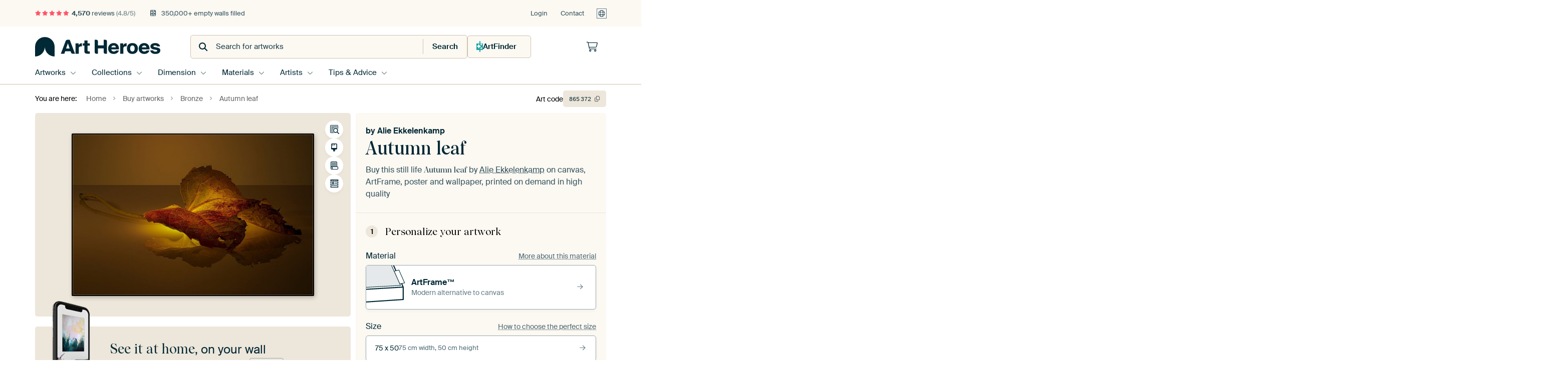

--- FILE ---
content_type: text/html; charset=utf-8
request_url: https://www.artheroes.com/en/artwork/Autumn-leaf/865372/148?mediumId=13&size=75x50
body_size: 61228
content:
<!DOCTYPE html>
<html lang="en" data-locale="en_GB">
<head>
	<meta charset="utf-8">
	<meta http-equiv="X-UA-Compatible" content="IE=edge" />
	<meta name="theme-color" content="#ffffff" />
<link href="https://static.ohmyprints.net/min/?g=defaultCss&amp;version=b687996466eda65c3a2010325f9d7cb3&amp;webp=1" rel="stylesheet"><link href="https://static.ohmyprints.net/img/sprite/icons.svg?version=7a1aa3a785461f9047be7c1c2f282b3f" id="icons-sprite" rel="preload" crossorigin="anonymous" as="fetch" >
<link href="https://static.ohmyprints.net/min/?f=css%2Fexternal%2Ffontawesome%2Fall.min.css&amp;version=42ef16fea222e07a8303af55b3a45faf&amp;webp=1" rel="preload" as="style" >
<link href="https://static.ohmyprints.net/min/?f=css%2Fwadm-fonts.css&amp;version=4b8d5982bb407cdf47b303b787b5e470&amp;webp=1" rel="preload" as="style" >
<link href="https://cdn-thumbs.ohmyprints.net/1/8307ad63c74910fdcdc245531412d3d4/817x600/dynamic-size/fit/dce5efe6131873ab9fcd1a475108227d944acf7046b0647a30dc1289cbe3de02.jpg" rel="preload" as="image" >
<link href="https://static.ohmyprints.net/min/?f=node_modules%2F%40pqina%2Fpintura%2Fpintura.css&amp;version=c4880910bb889795fc14a6818c9b3a5e&amp;webp=1" rel="stylesheet" >
<link href="https://static.ohmyprints.net/min/?f=css%2Fcomponents%2Ftabs.css&amp;version=8449daf0123c941b188b45701e34b311&amp;webp=1" rel="stylesheet" >
<link href="https://static.ohmyprints.net/min/?f=css%2Fcomponents%2Fconfigurator.css&amp;version=5e917569fec8317cc022eb04562bcbc9&amp;webp=1" rel="stylesheet" >
<link href="https://static.ohmyprints.net/min/?f=css%2Fcomponents%2Freviews-summary.css&amp;version=4baa04b46d4205f836b4b287d4d020b9&amp;webp=1" rel="stylesheet" >
<link href="https://static.ohmyprints.net/min/?f=css%2Fcomponents%2Ftoggle.css&amp;version=f0ef89a91b7d3ea1448fece16f162574&amp;webp=1" rel="stylesheet" >
<link href="https://static.ohmyprints.net/min/?f=css%2Fwadm-view-artwork.css&amp;version=10aa674a29551947dc82580b6d430bdf&amp;webp=1" rel="stylesheet" >
<link href="https://static.ohmyprints.net/min/?f=css%2Fpages%2Fpdp.css&amp;version=a54a4a390b8babc40322085ffe00058f&amp;webp=1" rel="stylesheet" >
<link href="https://static.ohmyprints.net/min/?f=css%2Fcomponents%2FslideEmbla.css&amp;version=2f685eaf3d6fccd1d109aeeae7c3b664&amp;webp=1" rel="stylesheet" >
<link href="https://static.ohmyprints.net/min/?f=css%2Felements%2Favatar.css&amp;version=9f9588d50883f564b399003aa42b59a1&amp;webp=1" rel="stylesheet" >
<link href="https://static.ohmyprints.net/min/?f=css%2Fcomponents%2Flinkcard.css&amp;version=23840ddb3159d42396ef044f674e0de2&amp;webp=1" rel="stylesheet" >
<link href="https://static.ohmyprints.net/min/?f=css%2Fexternal%2Feasyzoom.css&amp;version=dc33c505667317b840592de0464f10bc&amp;webp=1" rel="stylesheet" >
<link href="https://static.ohmyprints.net/min/?f=css%2Felements%2Ffooter.css&amp;version=14d855501934d5a64fa46466b9d36250&amp;webp=1" rel="stylesheet" >
<link href="https://static.ohmyprints.net/min/?f=css%2Fwadm-fonts.css&amp;version=4b8d5982bb407cdf47b303b787b5e470&amp;webp=1" media="print" rel="stylesheet" >
<link href="https://static.ohmyprints.net/min/?f=css%2Fexternal%2Ffontawesome%2Fall.min.css&amp;version=42ef16fea222e07a8303af55b3a45faf&amp;webp=1" media="print" rel="stylesheet" >
<link href="https://static.ohmyprints.net/min/?f=css%2Fcomponents%2Fdialog.css&amp;version=dcde2285420f9aade2850dd5954b66a5&amp;webp=1" rel="stylesheet" >    <script>
        const JS_VERSION_HASH = '5dafa4aad602cd3d8b101db9271057fa';
    </script>

    <script defer="defer" src="https://static.ohmyprints.net/js/wadm/wadm.pdp.js?version=5dafa4aad602cd3d8b101db9271057fa"></script>
<script type="module" src="https://static.ohmyprints.net/js/wadm/module/pdp.grid.js?version=5dafa4aad602cd3d8b101db9271057fa"></script>
<script type="module" src="https://static.ohmyprints.net/js/wadm/module/pdp.bento.artwork.js?version=5dafa4aad602cd3d8b101db9271057fa"></script>
<script type="module" src="https://static.ohmyprints.net/js/wadm/module/pdp.artFrameGuarantee.js?version=5dafa4aad602cd3d8b101db9271057fa"></script>
<script type="module" src="https://static.ohmyprints.net/js/wadm/module/tabs.js?version=5dafa4aad602cd3d8b101db9271057fa"></script>
<script type="module" src="https://static.ohmyprints.net/js/wadm/module/pdp.configurator.js?version=5dafa4aad602cd3d8b101db9271057fa"></script>
<script type="module" src="https://static.ohmyprints.net/js/wadm/module/slideEmbla.js?version=5dafa4aad602cd3d8b101db9271057fa"></script>
<script type="module" src="https://static.ohmyprints.net/js/wadm/module/floatingCheckout.js?version=5dafa4aad602cd3d8b101db9271057fa"></script>
<script type="module" src="https://static.ohmyprints.net/js/wadm/module/disableRightClick.js?version=5dafa4aad602cd3d8b101db9271057fa"></script>
<script type="module" src="https://static.ohmyprints.net/js/wadm/module/jsReadmore.js?version=5dafa4aad602cd3d8b101db9271057fa"></script>
<script type="module" src="https://static.ohmyprints.net/js/wadm/module/pdp.blocks.js?version=5dafa4aad602cd3d8b101db9271057fa"></script>
<script type="module" src="https://static.ohmyprints.net/js/wadm/module/reviews.dialog.js?version=5dafa4aad602cd3d8b101db9271057fa"></script>
<script defer="defer" src="https://static.ohmyprints.net/js/external/easyzoom.js?version=5dafa4aad602cd3d8b101db9271057fa"></script>
<script defer="defer" src="https://static.ohmyprints.net/js/wadm/wadm.easyzoom.js?version=5dafa4aad602cd3d8b101db9271057fa"></script>
<script type="module" src="https://static.ohmyprints.net/js/wadm/module/video.controller.updateSources.js?version=5dafa4aad602cd3d8b101db9271057fa"></script>
<script type="module" src="https://static.ohmyprints.net/js/wadm/module/loading.html.js?version=5dafa4aad602cd3d8b101db9271057fa"></script>
<script type="module" src="https://static.ohmyprints.net/js/wadm/module/dialog.js?version=5dafa4aad602cd3d8b101db9271057fa"></script>
<script defer="defer" src="https://static.ohmyprints.net/language/global_lang_en_GB.js?version=5b678f226ad39defbe5dd57d76ad2c13"></script>
    <script>
        document.querySelectorAll('link[rel=stylesheet][media=print]').forEach(function(link) {
            if (link.sheet) {
                link.media = 'all';
                return;
            }

            link.onload = function() {
                this.media = 'all';
            };
        });
    </script>
<title>Autumn leaf by Alie Ekkelenkamp on canvas, poster, wallpaper and more</title><meta property="og:site_name" content="Art Heroes" >
<meta property="og:type" content="product" >
<meta property="og:title" content="Autumn leaf by Alie Ekkelenkamp on canvas, poster, wallpaper and more" >
<meta property="og:image" content="https://cdn-shares.ohmyprints.net/865372/eJyVUbuO2zAQ%7CBcC1%7CmspSg%2BpD7FVSnSJAhSkEvSYmw9YlKwHeP%2BPUsdgtRpCMzMYndm%2BGTO5vA22VNgw5Pdki8jG3gLcGBjSKexsEEJAnnZrkgzbCxlzUPToJ9fy7hNLh%2BXcXqs1zSXfJxDaXgDijaYvgPvOAqJPWrOe4PKRh28hKYeuNPexj9mOyV8zel3aGIqTeAxco88dr7zKJRF4TRaiNZJLmKPAXptnBWgOmmAa44GXYhaBu2l748%7C1xN7PzBcpnXJqYQvxeKZDd%2BfrDzWGsBey225ntnhb1qmQK139i8wE73ZibKsFcEOLiHuGnxAMksozTn5QDCP1i%2B32mGNQgocjXghwV22KxvEgS0x5lC%2B7lKrdNU%2BqG87Jbh5qcb%7Cq2gjQFuvBOqu5xA9emw7KQXveOuF7xoOVHR9mn3FbNOl1vzR0o%2Ba4hI%2B3UugGMtMRytPvraybuXzWojMNdOvzV5SebDBSLJIDb55GjZKCt3SPI4Bz3mbiOvRa%7CoVLZwCqx33EJFcdg7AWCtdAElO29ajsx2qGFyvhXIcOhEUd569%7CwEWuMk4.jpg" >
<meta name="description" content="Order Autumn leaf on canvas, poster, wallpaper and more. Quick delivery, high quality." >
<meta property="og:description" content="Order Autumn leaf on canvas, poster, wallpaper and more. Quick delivery, high quality." >
<meta property="og:price:amount" content="157" >
<meta property="og:price:currency" content="EUR" >
<meta property="og:availability" content="instock" >
<meta property="og:image:width" content="1200" >
<meta property="og:image:height" content="630" >
<meta name="twitter:card" content="photo" >
<meta property="og:url" content="https://www.artheroes.com/en/artwork/Autumn-leaf/865372" >
<meta name="twitter:url" content="https://www.artheroes.com/en/artwork/Autumn-leaf/865372" >
<meta name="twitter:title" content="Autumn leaf by Alie Ekkelenkamp on canvas, poster, wallpaper and more" >
<meta name="twitter:image" content="https://cdn-shares.ohmyprints.net/865372/eJyVUbuO2zAQ%7CBcC1%7CmspSg%2BpD7FVSnSJAhSkEvSYmw9YlKwHeP%2BPUsdgtRpCMzMYndm%2BGTO5vA22VNgw5Pdki8jG3gLcGBjSKexsEEJAnnZrkgzbCxlzUPToJ9fy7hNLh%2BXcXqs1zSXfJxDaXgDijaYvgPvOAqJPWrOe4PKRh28hKYeuNPexj9mOyV8zel3aGIqTeAxco88dr7zKJRF4TRaiNZJLmKPAXptnBWgOmmAa44GXYhaBu2l748%7C1xN7PzBcpnXJqYQvxeKZDd%2BfrDzWGsBey225ntnhb1qmQK139i8wE73ZibKsFcEOLiHuGnxAMksozTn5QDCP1i%2B32mGNQgocjXghwV22KxvEgS0x5lC%2B7lKrdNU%2BqG87Jbh5qcb%7Cq2gjQFuvBOqu5xA9emw7KQXveOuF7xoOVHR9mn3FbNOl1vzR0o%2Ba4hI%2B3UugGMtMRytPvraybuXzWojMNdOvzV5SebDBSLJIDb55GjZKCt3SPI4Bz3mbiOvRa%7CoVLZwCqx33EJFcdg7AWCtdAElO29ajsx2qGFyvhXIcOhEUd569%7CwEWuMk4.jpg" >
<meta name="viewport" content="width=device-width, user-scalable=no, minimum-scale=1.0, maximum-scale=1.0" >
    <meta name="theme-color" media="(prefers-color-scheme: light)" content="#FCF8F2">
    <meta name="theme-color" media="(prefers-color-scheme: dark)" content="#002835">
    <link rel="icon" href="https://static.ohmyprints.net/favicon-artheroes.svg" type="image/svg+xml">
    <link rel="shortcut icon" href="https://static.ohmyprints.net/favicon-artheroes.ico" type="image/x-icon" />
    <link rel="apple-touch-icon" href="https://static.ohmyprints.net/apple-touch-icon-artheroes.png">
    <link rel="mask-icon" href="https://static.ohmyprints.net/safari-pinned-tab-artheroes.svg">

    <script> var global_path="";  var global_location="|index|148|en|Autumn-leaf";  global_location = global_location.split('|').join('/');  var global_ulang="";  var global_locale="en_GB";  var global_token="cKtguvHKpFZH6CrNx7M9UBdWd0Th2Z+PLwC8VmiKbWk=";  var global_usertype=0;  var global_site_section="main";  var global_baseurl = "https://www.artheroes.com"; const global_static_cdn_baseurl = "https://static.ohmyprints.net/"; const global_static_baseurl = "https://static.ohmyprints.net/"; var global_currentdomain = "artheroes.com"; var scoped_search = null;</script>
<link rel="canonical" href="https://www.artheroes.com/en/artwork/Autumn-leaf/865372" />
    		<script>window.dataLayer = window.dataLayer || [];window.dataLayer.push({"siteLocale":"en_GB"});window.dataLayer.push({"siteLanguageCode":"en"});window.dataLayer.push({"siteCountryCode":"GB"});window.dataLayer.push({"siteSection":"main"});window.dataLayer.push({"pageType":"productDetail"});window.dataLayer.push({"ecommerce":null});window.dataLayer.push({"event":"view_item","ecommerce":{"items":[{"item_id":"GB865372","item_name":"Autumn leaf","quantity":1,"price":129.68}],"currency":"EUR","value":129.68}});window.dataLayer.push({"isSpider":true});</script>			    <script type="application/ld+json">[{"@context":"https:\/\/schema.org","@type":"WebSite","url":"https:\/\/www.artheroes.com","potentialAction":{"@type":"SearchAction","target":"https:\/\/www.artheroes.com\/en\/Search\/98\/search?query={search_term_string}","query-input":"required name=search_term_string"},"@id":"https:\/\/www.artheroes.com#webSite"},{"@context":"https:\/\/schema.org","@type":"Organization","name":"Art Heroes","logo":{"@type":"ImageObject","url":"https:\/\/static.ohmyprints.net\/img\/artheroes-logo-2x.png"},"legalName":"We Make It Work B.V.","email":"info@artheroes.com","url":"https:\/\/www.artheroes.com","address":{"@type":"PostalAddress","addressCountry":{"@type":"Country","name":"Netherlands"},"addressRegion":"Noord-Holland","postalCode":"2031 AZ","streetAddress":"Bingerweg 8","addressLocality":"Haarlem"},"contactPoint":{"@type":"ContactPoint","telephone":"+31 (0)23 205 22 44","contactType":"customer service","hoursAvailable":"['Mo-Fri 09:00-15:00']","availableLanguage":[{"@type":"Language","name":"English"}]},"sameAs":["https:\/\/www.instagram.com\/artheroescom\/","https:\/\/www.pinterest.com\/ArtHeroesCom\/","https:\/\/www.facebook.com\/ArtHeroesCom","https:\/\/x.com\/ArtHeroes_com"],"@id":"https:\/\/www.artheroes.com#organization"},{"@context":"https:\/\/schema.org","@type":"WebPage","isPartOf":"https:\/\/www.artheroes.com#webSite","mainEntity":{"@type":"Product","name":"Autumn leaf by Alie Ekkelenkamp","description":"Buy this artwork on canvas, ArtFrame, poster and wallpaper. Printed on demand in high quality.","image":[{"@type":"ImageObject","contentUrl":"https:\/\/cdn-thumbs.ohmyprints.net\/1\/8307ad63c74910fdcdc245531412d3d4\/817x600\/thumbnail\/fit.jpg"}],"width":{"@type":"QuantitativeValue","value":"75","unitText":"cm"},"height":{"@type":"QuantitativeValue","value":"50","unitText":"cm"},"brand":{"@type":"Brand","name":"Art Heroes"},"category":"Home & Garden > Decor > Artwork > Plants > Leaves","sku":"GB865372M13S75x50","mpn":"GB865372M13S75x50","offers":{"@type":"Offer","seller":"Art Heroes \/ Alie Ekkelenkamp","itemCondition":"https:\/\/schema.org\/NewCondition","availability":"https:\/\/schema.org\/InStock","priceCurrency":"EUR","shippingDetails":{"@type":"OfferShippingDetails","shippingRate":{"@type":"MonetaryAmount","currency":"EUR","value":24}},"url":"https:\/\/www.artheroes.com\/en\/artwork\/Autumn-leaf\/865372?mediumId=13&amp;size=75x50","price":157,"priceSpecification":[{"@type":"UnitPriceSpecification","priceCurrency":"EUR","price":157,"priceType":"https:\/\/schema.org\/ListPrice"}]},"@id":"https:\/\/www.artheroes.com\/product#865372"},"breadcrumb":{"@type":"BreadcrumbList","itemListElement":[{"@type":"ListItem","name":"Home","position":1,"item":"https:\/\/www.artheroes.com\/en"},{"@type":"ListItem","name":"Buy artworks","position":2,"item":"https:\/\/www.artheroes.com\/en\/Buy-artworks\/9"},{"@type":"ListItem","name":"Bronze","position":3,"item":"https:\/\/www.artheroes.com\/en\/tag\/Bronze\/1589"},{"@type":"ListItem","name":"Autumn leaf","position":4,"item":"https:\/\/www.artheroes.com\/en\/artwork\/Autumn-leaf\/865372\/148"}]},"@id":"https:\/\/www.artheroes.com#webPage"}]</script></head>
<body class="site page-148 site-header-b-variant en is-pdp ">
	

<div class="container container-full header">
    
    
    
    <div class="trust">
        <div class="container">
            <div class="row">
                <div class="col-md-12">
                    <ul>
                        
                        <li class="hidden-xs hidden-sm"><a href="https://www.artheroes.com/en/how-does-it-work/reviews-art-heroes-3057" class="nounderline"><i class="fa-solid fa-star"></i><i class="fa-solid fa-star"></i><i class="fa-solid fa-star"></i><i class="fa-solid fa-star"></i><i class="fa-solid fa-star"></i> <span class="review-total">4,570</span> reviews <span class="review-score">(4.8/5)</span></a></li>
                        <li class="visible-xs visible-sm">
                            
                            
                                
                                    <a href="https://www.artheroes.com/en/how-does-it-work/reviews-art-heroes-3057" class="nounderline">
                                        <i class="fa-solid fa-star"></i><i class="fa-solid fa-star"></i><i class="fa-solid fa-star"></i><i class="fa-solid fa-star"></i><i class="fa-solid fa-star"></i> 4.8/5
                                    </a>
                        </li>
                        <li><i class="hidden-xs fa-light fa-block-brick"></i> 350,000+ empty walls filled</li>
                        
                    </ul>
                    
                    <ul class="service hidden-xs">
                        
                        <li class="account"><a href="https://www.artheroes.com/en/Login/36" rel="nofollow" title="Login">Login</a></li>
                        
                        
                        
                        <li>
                            <a href="https://www.artheroes.com/en/get-in-touch-art-heroes-4412">Contact</a>
                        </li>
                        <li class="country">
                            <span class="country-GB" data-toggle="modal" data-target="#language-preference-modal"></span>
                        </li>
                    </ul>
                    
                </div>
            </div>
        </div>
    </div>
    <nav class="primary-navigation">
        <div class="main-nav">
            <div class="container">
                <div class="row">
                    <div class="col-md-12">
                        <ul>
                            <li class="icon subtitle menu visible-xs">
                                <label for="primary-menu">
                                    <i class="fas fa-bars"></i><span>Menu</span>
                                </label>
                            </li>
                            <li class="site-logo"><a href="https://www.artheroes.com/en" title="Art Heroes"><span>Art Heroes</span></a></li>
                            
                            
                            <li class="search hidden-xs">
                                
                <form class="autocomplete-search navbar-form navbar-left wadm-search wide" enctype="application/x-www-form-urlencoded" action="https://www.artheroes.com/index/98/en/Search/search" method="GET" role="search">
                    <div class="search-form">
                        <span class="fa fa-search"></span>
                        <input class="form-control search" value="" name="query" type="search" placeholder="Search for artworks" data-token-source="/search/autocomplete" data-query-template="?query=%QUERY" autocomplete="off" />
                        <button type="button" class="close"><span class="fa fa-times-circle"></span></button>
                    </div>
                    <div class="actions">
                        
                        <button type="submit"><span class="fa fa-search"></span> <span class="helper-text">Search</span></button>
                    </div>
                </form>
            
                                
                                <a href="https://www.artheroes.com/en/ArtFinder/671" class="search-artfinder search-artfinder--questions">
                                    <i class="wadm-app-icon wadm-app-icon--artfinder">
                                        <svg
    class="wadm-icon"
    preserveAspectRatio="xMinYMin meet"
    x="0"
    y="0"
             aria-hidden="true"     role="img"
>
        <use href="#general-artfinder"></use>
</svg>

                                    </i>
                                    <span>ArtFinder</span>
                                </a>
                                
                                
                            </li>
                            
                            <li class="trust thuiswinkel"><a href="https://www.thuiswinkel.org/leden/werk-aan-de-muur/certificaat" target="_blank" rel="nofollow noreferrer">Home Shopping Guarantee</a></li>
                            <li class="trust trustedshops"><a href="https://www.trustedshops.de/bewertung/info_XDB99B5D7D89F9610BA4D8111A7D6CFAC.html" target="_blank" rel="nofollow noreferrer">Trusted Shops</a></li>
                            
                            
                            
                            
                            
                            
                            
                            
                            
                            <li class="icon has-badge wishlist"></li>
                            
                            <li class="icon has-badge cart"><a href="https://www.artheroes.com/index/103/en/Place-your-order/user/orderStage/0" class="shoppingcart" title="Shopping cart"><span class="fal fa-shopping-cart"></span></a></li>
                            
                        </ul>
                    </div>
                </div>

                
                <div class="row mobile-search visible-xs">
                    
                <form class="autocomplete-search navbar-form navbar-left wadm-search wide" enctype="application/x-www-form-urlencoded" action="https://www.artheroes.com/index/98/en/Search/search" method="GET" role="search">
                    <div class="search-form">
                        <span class="fa fa-search"></span>
                        <input class="form-control search" value="" name="query" type="search" placeholder="Search for artworks" data-token-source="/search/autocomplete" data-query-template="?query=%QUERY" autocomplete="off" />
                        <button type="button" class="close"><span class="fa fa-times-circle"></span></button>
                    </div>
                    <div class="actions">
                        
                        <button type="submit"><span class="fa fa-search"></span> <span class="helper-text">Search</span></button>
                    </div>
                </form>
            
                    <a href="https://www.artheroes.com/en/ArtFinder/671" class="search-artfinder search-artfinder--questions">
                        <i class="wadm-app-icon wadm-app-icon--artfinder">
                            <svg
    class="wadm-icon"
    preserveAspectRatio="xMinYMin meet"
    x="0"
    y="0"
             aria-hidden="true"     role="img"
>
        <use href="#general-artfinder"></use>
</svg>

                        </i>
                        <span>ArtFinder</span>
                    </a>
                    
                </div>
                
            </div>
        </div>
        <input type="checkbox" id="primary-menu">
        
        <div class="menu-nav loading">
            <label for="primary-menu" class="nav-close">
                <i class="fal fa-times"></i>
            </label>
            <div class="container">
                <div class="row">
                    <div class="col-md-12">
                        
                        <ul>
    <li class="visible-xs site-logo">
        <a href="https://www.artheroes.com/en" title="Art Heroes">Art Heroes</a>
    </li>
        

<li>
    <input type="checkbox" name="toplevel-menu-items" id="kunstwerken"/>
            <a href="https://www.artheroes.com/en/Buy-artworks/9" class="open-menu">
            <label for="kunstwerken">Artworks</label>
        </a>
    
    <div class="submenu">
        <div class="container">

                            
    <ul class="highlight">
        <li class="visible-xs header">
    <label for="kunstwerken" class="nav-back">
        <i class="fal fa-angle-left"></i>
    </label>
    Bestsellers
</li>
        
                
            
        <li><a href="https://www.artheroes.com/en/All-artworks/649">All artworks</a></li>
        
                
                                    
            
        <li><a href="https://www.artheroes.com/en/collection/bestsellers/315">Bestsellers</a></li>
        
                
                
            
        <li><a href="https://www.artheroes.com/en/New-in-our-collection/111">New in the collection</a></li>
        
                
                
            
        <li><a href="https://www.artheroes.com/en/Upload-your-own-photo/615">Your own photo</a></li>
        
            </ul>
                            
    
<ul>
    <li>
        <input type="checkbox" name="art-style-menu-items" id="art-style" />
<a href="https://www.artheroes.com/en/collection/style/163" class="open-menu">
    <label for="art-style">Art style</label>
</a>
        <div class="sub-submenu">
            <ul class="columns-1">
                <li class="visible-xs header">
    <label for="art-style" class="nav-back">
        <i class="fal fa-angle-left"></i>
    </label>
    Art style
</li>
                    
                                    
            
        <li><a href="https://www.artheroes.com/en/collection/photography/166">Photography</a></li>
        
                
                                    
            
        <li><a href="https://www.artheroes.com/en/collection/paintings/167">Paintings</a></li>
        
                
                                    
            
        <li><a href="https://www.artheroes.com/en/collection/digital-art/168">Digital art</a></li>
        
                
                                    
            
        <li><a href="https://www.artheroes.com/en/collection/collage/171">Collage</a></li>
        
                
                                    
            
        <li><a href="https://www.artheroes.com/en/collection/illustrations/169">Illustrations</a></li>
        
                
                                    
            
        <li><a href="https://www.artheroes.com/en/collection/drawings/170">Drawings</a></li>
        
                        </ul>
        </div>
    </li>
</ul>
                            
    
<ul>
    <li>
        <input type="checkbox" name="colour-menu-items" id="colour" />
<a href="https://www.artheroes.com/en/collection/colour-trends/164" class="open-menu">
    <label for="colour">Colour</label>
</a>
        <div class="sub-submenu">
            <div class="colors">
                <ul class="columns-4">
                    <li class="visible-xs header">
    <label for="colour" class="nav-back">
        <i class="fal fa-angle-left"></i>
    </label>
    Colour
</li>
                                                                                                <li class="option"><a href="https://www.artheroes.com/en/collection/black/1368"><span style="background-color: #000000;"></span>Black</a></li>
                                                                                                                        <li class="option"><a href="https://www.artheroes.com/en/collection/red/187"><span style="background-color: #c80e0e;"></span>Red</a></li>
                                                                                                                        <li class="option"><a href="https://www.artheroes.com/en/collection/blue/184"><span style="background-color: #0d2482;"></span>Blue</a></li>
                                                                                                                        <li class="option"><a href="https://www.artheroes.com/en/collection/green/188"><span style="background-color: #abd9ab;"></span>Green</a></li>
                                                                                                                        <li class="option"><a href="https://www.artheroes.com/en/collection/yellow/185"><span style="background-color: #f8dc6a;"></span>Yellow</a></li>
                                                                                                                        <li class="option"><a href="https://www.artheroes.com/en/collection/white/1285"><span style="background-color: #ffffff;"></span>White</a></li>
                                                                                                                        <li class="option"><a href="https://www.artheroes.com/en/collection/orange/186"><span style="background-color: #f29e54;"></span>Orange</a></li>
                                                                                                                        <li class="option"><a href="https://www.artheroes.com/en/collection/pink/1369"><span style="background-color: #ed7eb9;"></span>Pink</a></li>
                                                            </ul>
                <ul>
                    <li><a href="https://www.artheroes.com/en/collection/colour-trends/164">All colours</a></li>
                </ul>
            </div>
        </div>
    </li>
</ul>
                            
    
<ul>
    <li>
        <input type="checkbox" name="sizes-menu-items" id="sizes" />
<a href="https://www.artheroes.com/en/collection/vibes/1733" class="open-menu">
    <label for="sizes">Moods</label>
</a>
        <div class="sub-submenu">
            <ul class="columns-1">
                <li class="visible-xs header">
    <label for="sizes" class="nav-back">
        <i class="fal fa-angle-left"></i>
    </label>
    Moods
</li>
                    
                                    
            
        <li><a href="https://www.artheroes.com/en/collection/serene-peace/1753">Peaceful</a></li>
        
                
                                    
            
        <li><a href="https://www.artheroes.com/en/collection/vibrant-colors/1764">Vibrant</a></li>
        
                
                                    
            
        <li><a href="https://www.artheroes.com/en/collection/dreamy-escapes/1755">Dreamy</a></li>
        
                
                                    
            
        <li><a href="https://www.artheroes.com/en/collection/mysterious-spheres/1754">Mysterious</a></li>
        
                
                                    
            
        <li><a href="https://www.artheroes.com/en/collection/powerful-expression/1756">Powerful</a></li>
        
                
                                    
            
        <li><a href="https://www.artheroes.com/en/collection/whimsical-wonders/1758">Whimsical</a></li>
        
                
                                    
            
        <li><a href="https://www.artheroes.com/en/collection/nostalgic-memories/1761">Nostalgic</a></li>
        
                
                                    
            
        <li><a href="https://www.artheroes.com/en/collection/elegant-expressions/1763">Elegant</a></li>
        
                        </ul>
        </div>
    </li>
</ul>
                            
    
<ul>
    <li>
        <input type="checkbox" name="materials-menu-items" id="materials" />
<a href="https://www.artheroes.com/en/materials-2847" class="open-menu">
    <label for="materials">Materials</label>
</a>
        <div class="sub-submenu">
            <ul class="columns-1">
                <li class="visible-xs header">
    <label for="materials" class="nav-back">
        <i class="fal fa-angle-left"></i>
    </label>
    Materials
</li>
                    
                
            
        <li><a href="https://www.artheroes.com/en/All-artworks/649?mediumId=13">ArtFrame</a></li>
        
                
                
            
        <li><a href="https://www.artheroes.com/en/All-artworks/649?mediumId=12">Wallpaper</a></li>
        
                
                
            
        <li><a href="https://www.artheroes.com/en/All-artworks/649?mediumId=1">Canvas</a></li>
        
                
                
            
        <li><a href="https://www.artheroes.com/en/All-artworks/649?mediumId=3">Photo prints</a></li>
        
                        </ul>
        </div>
    </li>
</ul>
                    </div>
    </div>
</li>
    

<li>
    <input type="checkbox" name="toplevel-menu-items" id="collections"/>
            <a href="https://www.artheroes.com/en/Buy-artworks/9" class="open-menu">
            <label for="collections">Collections</label>
        </a>
    
    <div class="submenu">
        <div class="container">

                            
    <ul class="highlight">
        <li class="visible-xs header">
    <label for="collections" class="nav-back">
        <i class="fal fa-angle-left"></i>
    </label>
    Collections
</li>
        
                
            
        <li><a href="https://www.artheroes.com/en/Buy-artworks/9">All collections</a></li>
        
                
                
            
        <li><a href="https://www.artheroes.com/en/All-artworks/649">All artworks</a></li>
        
                
                                    
            
        <li><a href="https://www.artheroes.com/en/collection/trendcollections-art-heroes/330">Trends</a></li>
        
                
                                    
            
        <li><a href="https://www.artheroes.com/en/collection/room-collections/165">Collections by room</a></li>
        
            </ul>
                            
    
<ul>
    <li>
        <input type="checkbox" name="popular-menu-items" id="popular" />
<a href="https://www.artheroes.com/en/Buy-artworks/9" class="open-menu">
    <label for="popular">Popular</label>
</a>
        <div class="sub-submenu">
            <ul class="columns-1">
                <li class="visible-xs header">
    <label for="popular" class="nav-back">
        <i class="fal fa-angle-left"></i>
    </label>
    Popular
</li>
                <li><a href="https://www.artheroes.com/en/collection/porsche/565">Porsche</a></li><li><a href="https://www.artheroes.com/en/collection/trees/141">Trees</a></li><li><a href="https://www.artheroes.com/en/collection/old-masters/306">Old masters</a></li><li><a href="https://www.artheroes.com/en/collection/vincent-van-gogh/580">Vincent van Gogh</a></li><li><a href="https://www.artheroes.com/en/collection/gustav-klimt/1252">Gustav Klimt</a></li><li><a href="https://www.artheroes.com/en/collection/s-hertogenbosch-den-bosch/476">s-Hertogenbosch (Den Bosch)</a></li>
            </ul>
        </div>
    </li>
</ul>
                            
    
<ul>
    <li>
        <input type="checkbox" name="theme-menu-items" id="theme" />
<a href="https://www.artheroes.com/en/Buy-artworks/9" class="open-menu">
    <label for="theme">Themes</label>
</a>
        <div class="sub-submenu">
            <ul class="columns-2">
                <li class="visible-xs header">
    <label for="theme" class="nav-back">
        <i class="fal fa-angle-left"></i>
    </label>
    Themes
</li>
                    
                                    
            
        <li><a href="https://www.artheroes.com/en/collection/architecture-art/153">Architecture</a></li>
        
                
                                    
            
        <li><a href="https://www.artheroes.com/en/collection/people/307">People</a></li>
        
                
                                    
            
        <li><a href="https://www.artheroes.com/en/collection/flowers-prints/73">Flowers</a></li>
        
                
                                    
            
        <li><a href="https://www.artheroes.com/en/collection/plants-wall-art/1565">Plants</a></li>
        
                
                                    
            
        <li><a href="https://www.artheroes.com/en/collection/nature-weather-wall-art/101">Nature &amp; Weather</a></li>
        
                
                                    
            
        <li><a href="https://www.artheroes.com/en/collection/animals-wall-art/12">Animals</a></li>
        
                
                                    
            
        <li><a href="https://www.artheroes.com/en/collection/sports-and-hobbies/84">Sports &amp; Hobbies</a></li>
        
                
                                    
            
        <li><a href="https://www.artheroes.com/en/collection/countries-travel/39">Countries &amp; Travel</a></li>
        
                
                                    
            
        <li><a href="https://www.artheroes.com/en/collection/cities-wall-art/1">Cities</a></li>
        
                
                                    
            
        <li><a href="https://www.artheroes.com/en/collection/seasons-wall-art/113">Seasons</a></li>
        
                
                                    
            
        <li><a href="https://www.artheroes.com/en/collection/landscape-wall-art/30">Landscapes</a></li>
        
                
                                    
            
        <li><a href="https://www.artheroes.com/en/collection/transport-wall-art/144">Transport</a></li>
        
                
                
            
        <li><a href="https://www.artheroes.com/en/Buy-artworks/9">More themes</a></li>
        
                        </ul>
        </div>
    </li>
</ul>
                            
    
<ul>
    <li>
        <input type="checkbox" name="living-styles-menu-items" id="living-styles" />
<a href="https://www.artheroes.com/en/collection/interior-styles/1282" class="open-menu">
    <label for="living-styles">Interior styles</label>
</a>
        <div class="sub-submenu">
            <ul class="columns-0">
                <li class="visible-xs header">
    <label for="living-styles" class="nav-back">
        <i class="fal fa-angle-left"></i>
    </label>
    Interior styles
</li>
                    
                                    
            
        <li><a href="https://www.artheroes.com/en/collection/living-style-classic/1265">Classical</a></li>
        
                
                                    
            
        <li><a href="https://www.artheroes.com/en/collection/vintage-living-style/333">Vintage</a></li>
        
                
                                    
            
        <li><a href="https://www.artheroes.com/en/collection/living-style-industrial/344">Industrial</a></li>
        
                
                                    
            
        <li><a href="https://www.artheroes.com/en/collection/residential-style-rural/1054">Rural</a></li>
        
                
                                    
            
        <li><a href="https://www.artheroes.com/en/collection/living-style-basic/1266">Basic</a></li>
        
                
                                    
            
        <li><a href="https://www.artheroes.com/en/collection/living-style-design/1267">Design</a></li>
        
                        </ul>
        </div>
    </li>
</ul>
                    </div>
    </div>
</li>
    

<li>
    <input type="checkbox" name="toplevel-menu-items" id="afmeting"/>
            <a href="https://www.artheroes.com/en/All-artworks/649" class="open-menu">
            <label for="afmeting">Dimension</label>
        </a>
    
    <div class="submenu">
        <div class="container">

                            
    
<ul>
    <li>
        <input type="checkbox" name="landscape-menu-items" id="landscape" />
<a href="https://www.artheroes.com/en/All-artworks/649?aspect=landscape" class="open-menu">
    <label for="landscape">Landscape artworks</label>
</a>
        <div class="sub-submenu">
            <ul class="columns-1">
                <li class="visible-xs header">
    <label for="landscape" class="nav-back">
        <i class="fal fa-angle-left"></i>
    </label>
    Landscape artworks
</li>
                    
                
            
        <li><a href="https://www.artheroes.com/en/All-artworks/649?aspect=landscape&amp;artSize=small">Small <small>Around 50x30</small></a></li>
        
                
                
            
        <li><a href="https://www.artheroes.com/en/All-artworks/649?aspect=landscape&amp;artSize=medium">Medium <small>Around 75x50</small></a></li>
        
                
                
            
        <li><a href="https://www.artheroes.com/en/All-artworks/649?aspect=landscape&amp;artSize=large">Large <small>Rond de 120x80</small></a></li>
        
                
                
            
        <li><a href="https://www.artheroes.com/en/All-artworks/649?aspect=landscape&amp;artSize=xlarge">Extra large <small>Around 180x120</small></a></li>
        
                
                
            
        <li><a href="https://www.artheroes.com/en/All-artworks/649?aspect=landscape">All landscape artworks</a></li>
        
                        </ul>
        </div>
    </li>
</ul>
                            
    
<ul>
    <li>
        <input type="checkbox" name="portrait-menu-items" id="portrait" />
<a href="https://www.artheroes.com/en/All-artworks/649?aspect=portrait" class="open-menu">
    <label for="portrait">Portrait artworks</label>
</a>
        <div class="sub-submenu">
            <ul class="columns-1">
                <li class="visible-xs header">
    <label for="portrait" class="nav-back">
        <i class="fal fa-angle-left"></i>
    </label>
    Portrait artworks
</li>
                    
                
            
        <li><a href="https://www.artheroes.com/en/All-artworks/649?aspect=portrait&amp;artSize=small">Small <small>Around 30x50</small></a></li>
        
                
                
            
        <li><a href="https://www.artheroes.com/en/All-artworks/649?aspect=portrait&amp;artSize=medium">Medium <small>Around 50x75</small></a></li>
        
                
                
            
        <li><a href="https://www.artheroes.com/en/All-artworks/649?aspect=portrait&amp;artSize=large">Large <small>Around 80x120</small></a></li>
        
                
                
            
        <li><a href="https://www.artheroes.com/en/All-artworks/649?aspect=portrait&amp;artSize=xlarge">Extra large <small>Around 120x180</small></a></li>
        
                
                
            
        <li><a href="https://www.artheroes.com/en/All-artworks/649?aspect=portrait">All portrait artworks</a></li>
        
                        </ul>
        </div>
    </li>
</ul>
                            
    
<ul>
    <li>
        <input type="checkbox" name="square-menu-items" id="square" />
<a href="https://www.artheroes.com/en/All-artworks/649?aspect=square" class="open-menu">
    <label for="square">Square artworks</label>
</a>
        <div class="sub-submenu">
            <ul class="columns-1">
                <li class="visible-xs header">
    <label for="square" class="nav-back">
        <i class="fal fa-angle-left"></i>
    </label>
    Square artworks
</li>
                    
                
            
        <li><a href="https://www.artheroes.com/en/All-artworks/649?aspect=square&amp;artSize=small">Small <small>Around 40x40</small></a></li>
        
                
                
            
        <li><a href="https://www.artheroes.com/en/All-artworks/649?aspect=square&amp;artSize=medium">Medium <small>Around 60x60</small></a></li>
        
                
                
            
        <li><a href="https://www.artheroes.com/en/All-artworks/649?aspect=square&amp;artSize=large">Large <small>Around 100x100</small></a></li>
        
                
                
            
        <li><a href="https://www.artheroes.com/en/All-artworks/649?aspect=square&amp;artSize=xlarge">Extra large <small>Around 140x140</small></a></li>
        
                
                
            
        <li><a href="https://www.artheroes.com/en/All-artworks/649?aspect=square">All square artworks</a></li>
        
                        </ul>
        </div>
    </li>
</ul>
                            
    
<ul>
    <li>
        <input type="checkbox" name="panorama-menu-items" id="panorama" />
<a href="https://www.artheroes.com/en/All-artworks/649?aspect=panorama" class="open-menu">
    <label for="panorama">Panoramic artworks</label>
</a>
        <div class="sub-submenu">
            <ul class="columns-1">
                <li class="visible-xs header">
    <label for="panorama" class="nav-back">
        <i class="fal fa-angle-left"></i>
    </label>
    Panoramic artworks
</li>
                    
                
            
        <li><a href="https://www.artheroes.com/en/All-artworks/649?aspect=panorama&amp;artSize=small">Small <small>Around 70x20</small></a></li>
        
                
                
            
        <li><a href="https://www.artheroes.com/en/All-artworks/649?aspect=panorama&amp;artSize=medium">Medium <small>Around 90x40</small></a></li>
        
                
                
            
        <li><a href="https://www.artheroes.com/en/All-artworks/649?aspect=panorama&amp;artSize=large">Large <small>Around 135x70</small></a></li>
        
                
                
            
        <li><a href="https://www.artheroes.com/en/All-artworks/649?aspect=panorama&amp;artSize=xlarge">Extra large <small>Around 200x100</small></a></li>
        
                
                
            
        <li><a href="https://www.artheroes.com/en/All-artworks/649?aspect=panorama">All panoramic artworks</a></li>
        
                        </ul>
        </div>
    </li>
</ul>
                    </div>
    </div>
</li>
    

<li>
    <input type="checkbox" name="toplevel-menu-items" id="materials-2"/>
            <a href="https://www.artheroes.com/en/materials-2847" class="open-menu">
            <label for="materials-2">Materials</label>
        </a>
    
    <div class="submenu">
        <div class="container">

                            
    <ul class="highlight">
        <li class="visible-xs header">
    <label for="materials-2" class="nav-back">
        <i class="fal fa-angle-left"></i>
    </label>
    Materials
</li>
        
                                    
            
        <li><a href="https://www.artheroes.com/en/materials/compare-all-materials-317575">Compare all materials</a></li>
        
                
                                    
            
        <li><a href="https://www.artheroes.com/en/materials/materials-advisor-10669095">Material Advisor</a></li>
        
                
                                    
            
        <li><a href="https://www.artheroes.com/en/materials-artists/art-frame-247920">Discover ArtFrame</a></li>
        
            </ul>
                            
    
<ul>
    <li>
        <input type="checkbox" name="materials-4-menu-items" id="materials-4" />
<a href="https://www.artheroes.com/en/materials-2847" class="open-menu">
    <label for="materials-4">Materials</label>
</a>
        <div class="sub-submenu">
            <ul class="columns-2">
                <li class="visible-xs header">
    <label for="materials-4" class="nav-back">
        <i class="fal fa-angle-left"></i>
    </label>
    Materials
</li>
                    
                                    
            
        <li><a href="https://www.artheroes.com/en/materials-artists/art-frame-247920">ArtFrame</a></li>
        
                
                                    
            
        <li><a href="https://www.artheroes.com/en/materials/canvas-100087">Canvas</a></li>
        
                
                                    
            
        <li><a href="https://www.artheroes.com/en/materials/photo-prints-posters-122815">Posters</a></li>
        
                
                                    
            
        <li><a href="https://www.artheroes.com/en/materials/wallpaper-100837">Wallpaper</a></li>
        
                
                                    
            
        <li><a href="https://www.artheroes.com/en/materials-2847">All materials</a></li>
        
                        </ul>
        </div>
    </li>
</ul>
                            
    
<ul>
    <li>
        <input type="checkbox" name="characteristics-menu-items" id="characteristics" />
<a href="https://www.artheroes.com/en/materials/material-properties-6441132" class="open-menu">
    <label for="characteristics">Properties</label>
</a>
        <div class="sub-submenu">
            <ul class="columns-1">
                <li class="visible-xs header">
    <label for="characteristics" class="nav-back">
        <i class="fal fa-angle-left"></i>
    </label>
    Properties
</li>
                    
                
            
        <li><a href="https://www.artheroes.com/en/materials/material-properties-6441132?filterMedia=acoustics">Acoustics</a></li>
        
                
                
            
        <li><a href="https://www.artheroes.com/en/materials/material-properties-6441132?filterMedia=changeable">Changeable</a></li>
        
                
                
            
        <li><a href="https://www.artheroes.com/en/materials/material-properties-6441132?filterMedia=framed">Framed</a></li>
        
                
                
            
        <li><a href="https://www.artheroes.com/en/materials/material-properties-6441132?filterMedia=wallfilling">Wall filling</a></li>
        
                        </ul>
        </div>
    </li>
</ul>
                    </div>
    </div>
</li>
    

<li>
    <input type="checkbox" name="toplevel-menu-items" id="artists"/>
            <a href="https://www.artheroes.com/en/All-Artists/386" class="open-menu">
            <label for="artists">Artists</label>
        </a>
    
    <div class="submenu">
        <div class="container">

                            
    <ul class="highlight">
        <li class="visible-xs header">
    <label for="artists" class="nav-back">
        <i class="fal fa-angle-left"></i>
    </label>
    Artists
</li>
        
                                    
            
        <li><a href="https://www.artheroes.com/en/how-does-it-work/about-the-artists-4575441">About the artists</a></li>
        
                
                
            
        <li><a href="https://www.artheroes.com/en/All-Artists/386">All artists</a></li>
        
                
                
            
        <li><a href="https://www.artheroes.com/en/Artists/18">Featured artists</a></li>
        
                
                                    
            
        <li><a href="https://www.artheroes.com/en/collection/old-masters/306">Old masters</a></li>
        
                
                                    
                        
        
        <li><a href="https://www.artheroes.com/en/sell-your-art-105">Sell your own work?</a></li>
        
                    
            </ul>
                            
    
<ul>
    <li>
        <input type="checkbox" name="trending-artists-menu-items" id="trending-artists" />
<a href="https://www.artheroes.com/en/Artists/18" class="open-menu">
    <label for="trending-artists">Trending artists</label>
</a>
        <div class="sub-submenu">
            <ul class="columns-2">
                <li class="visible-xs header">
    <label for="trending-artists" class="nav-back">
        <i class="fal fa-angle-left"></i>
    </label>
    Trending artists
</li>
                <li><a href="https://www.artheroes.com/en/artist/Laura-Vink/9">Laura Vink</a></li><li><a href="https://www.artheroes.com/en/artist/Manfred-Voss-Black-White-Photography/140212">Manfred Voss, Black-White Photography</a></li><li><a href="https://www.artheroes.com/en/artist/Bas-Fransen/35003">Bas Fransen</a></li><li><a href="https://www.artheroes.com/en/artist/QEIMOY/50275">QEIMOY</a></li><li><a href="https://www.artheroes.com/en/artist/Coen-Weesjes/9639">Coen Weesjes</a></li><li><a href="https://www.artheroes.com/en/artist/Studio-Wunderkammer/161678">Studio Wunderkammer</a></li><li><a href="https://www.artheroes.com/en/artist/Adelheid-Smitt/28478">Adelheid Smitt</a></li><li><a href="https://www.artheroes.com/en/artist/Kim-Rijntjes/19210">Kim Rijntjes</a></li><li><a href="https://www.artheroes.com/en/artist/KB-Design-Photography-Karen-Brouwer/60401">KB Design &amp; Photography (Karen Brouwer)</a></li><li><a href="https://www.artheroes.com/en/artist/Sander-van-der-Werf/2241">Sander van der Werf</a></li>
            </ul>
        </div>
    </li>
</ul>
                            
    
<ul>
    <li>
        <input type="checkbox" name="beeldmakers-per-thema-menu-items" id="beeldmakers-per-thema" />
<a href="https://www.artheroes.com/en/Artists/18" class="open-menu">
    <label for="beeldmakers-per-thema">Artists per theme</label>
</a>
        <div class="sub-submenu">
            <ul class="columns-2">
                <li class="visible-xs header">
    <label for="beeldmakers-per-thema" class="nav-back">
        <i class="fal fa-angle-left"></i>
    </label>
    Artists per theme
</li>
                    
                
            
        <li><a href="https://www.artheroes.com/en/collection/digital-art/artists/168">Digital Art</a></li>
        
                
                
            
        <li><a href="https://www.artheroes.com/en/collection/collage/artists/171">Collage</a></li>
        
                
                
            
        <li><a href="https://www.artheroes.com/en/collection/new-masters/artists/1190">New masters</a></li>
        
                
                
            
        <li><a href="https://www.artheroes.com/en/collection/still-life/artists/177">Still life</a></li>
        
                
                
            
        <li><a href="https://www.artheroes.com/en/collection/photography/artists/166">Photography</a></li>
        
                
                
            
        <li><a href="https://www.artheroes.com/en/collection/paintings/artists/167">Paintings</a></li>
        
                
                
            
        <li><a href="https://www.artheroes.com/en/collection/pop-art/artists/174">Pop art</a></li>
        
                
                
            
        <li><a href="https://www.artheroes.com/en/collection/nature-photography/artists/390">Nature</a></li>
        
                
                
            
        <li><a href="https://www.artheroes.com/en/collection/abandoned-places/artists/316">Urban exploring</a></li>
        
                        </ul>
        </div>
    </li>
</ul>
                    </div>
    </div>
</li>
    

<li>
    <input type="checkbox" name="toplevel-menu-items" id="tips-advice"/>
            <a href="https://www.artheroes.com/en/how-does-it-work-2036" class="open-menu">
            <label for="tips-advice">Tips &amp; Advice</label>
        </a>
    
    <div class="submenu">
        <div class="container">

                            
    <ul class="highlight">
        <li class="visible-xs header">
    <label for="tips-advice" class="nav-back">
        <i class="fal fa-angle-left"></i>
    </label>
    Tips &amp; advice
</li>
        
                                    
            
        <li><a href="https://www.artheroes.com/en/how-does-it-work-2036">How it works</a></li>
        
                
                                    
            
        <li><a href="https://www.artheroes.com/en/get-in-touch-art-heroes-4412">Contact</a></li>
        
                
                                    
            
        <li><a href="https://www.artheroes.com/en/art-heroes-blog-88051">Inspiration blog</a></li>
        
            </ul>
                            
    
<ul>
    <li>
        <input type="checkbox" name="veelgestelde-vragen-menu-items" id="veelgestelde-vragen" />
<a href="https://www.artheroes.com/en/how-does-it-work/frequently-asked-questions-3432" class="open-menu">
    <label for="veelgestelde-vragen">Frequently asked questions</label>
</a>
        <div class="sub-submenu">
            <ul class="columns-0">
                <li class="visible-xs header">
    <label for="veelgestelde-vragen" class="nav-back">
        <i class="fal fa-angle-left"></i>
    </label>
    Frequently asked questions
</li>
                    
                                    
            
        <li><a href="https://www.artheroes.com/en/how-does-it-work/delivery-faq-2189">Delivery times</a></li>
        
                
                                    
            
        <li><a href="https://www.artheroes.com/en/how-does-it-work/order-artwork-2124">Ordering</a></li>
        
                
                                    
            
        <li><a href="https://www.artheroes.com/en/how-does-it-work/delivery-faq-2189">Delivery</a></li>
        
                
                                    
            
        <li><a href="https://www.artheroes.com/en/how-does-it-work/payment-options-2171">Payment</a></li>
        
                
                                    
            
        <li><a href="https://www.artheroes.com/en/how-does-it-work/giftcard-2587">Gift card</a></li>
        
                
                                    
            
        <li><a href="https://www.artheroes.com/en/how-does-it-work/frequently-asked-questions-3432">All questions</a></li>
        
                        </ul>
        </div>
    </li>
</ul>
                            
    
<ul>
    <li>
        <input type="checkbox" name="tips-menu-items" id="tips" />
<a href="https://www.artheroes.com/en/how-does-it-work/tips-for-choosing-the-perfect-artwork-2415" class="open-menu">
    <label for="tips">Tips</label>
</a>
        <div class="sub-submenu">
            <ul class="columns-0">
                <li class="visible-xs header">
    <label for="tips" class="nav-back">
        <i class="fal fa-angle-left"></i>
    </label>
    Tips
</li>
                    
                                    
            
        <li><a href="https://www.artheroes.com/en/how-does-it-work/tips-for-choosing-the-perfect-artwork-2415">Tips for choosing</a></li>
        
                
                                    
            
        <li><a href="https://www.artheroes.com/en/how-does-it-work/right-wall-art-size-2209">Sizing tips &amp; advice</a></li>
        
                
                                    
            
        <li><a href="https://www.artheroes.com/en/how-does-it-work/hanging-tips-artwork-2482">Hanging tips</a></li>
        
                
                                    
            
        <li><a href="https://www.artheroes.com/en/how-does-it-work/acoustic-tips-for-at-home-2518">Acoustic tips</a></li>
        
                
                                    
            
        <li><a href="https://www.artheroes.com/en/how-does-it-work/werk-aan-de-muur-app-2365">Art Heroes App</a></li>
        
                        </ul>
        </div>
    </li>
</ul>
                            
    
<ul>
    <li>
        <input type="checkbox" name="about-us-menu-items" id="about-us" />
<a href="https://www.artheroes.com/en/how-does-it-work/about-us-2734" class="open-menu">
    <label for="about-us">Art Heroes</label>
</a>
        <div class="sub-submenu">
            <ul class="columns-0">
                <li class="visible-xs header">
    <label for="about-us" class="nav-back">
        <i class="fal fa-angle-left"></i>
    </label>
    Art Heroes
</li>
                    
                                    
            
        <li><a href="https://www.artheroes.com/en/how-does-it-work/about-us-2734">About us</a></li>
        
                
                                    
            
        <li><a href="https://www.artheroes.com/en/sustainability-1735314">Sustainability</a></li>
        
                
                                    
            
        <li><a href="https://www.artheroes.com/en/how-does-it-work/about-us/about-the-team-102552">Team</a></li>
        
                        </ul>
        </div>
    </li>
</ul>
                    </div>
    </div>
</li>

    <li class="hide-on-large">
        <a href="https://www.artheroes.com/en/ArtFinder/671" >
            <i class="wadm-app-icon wadm-app-icon--artfinder">
                <svg viewBox="0 0 15 15" fill="none" xmlns="http://www.w3.org/2000/svg"><path d="M9.58 2.52l1.67-.645.615-1.64c.03-.147.176-.235.322-.235.118 0 .264.088.293.234l.645 1.641 1.64.645c.147.029.235.175.235.292 0 .147-.088.293-.234.323l-1.641.615-.645 1.67c-.029.117-.175.205-.293.205-.146 0-.292-.088-.322-.205l-.615-1.67-1.67-.615c-.117-.03-.205-.176-.205-.322 0-.118.088-.264.205-.293zM.264 7.03l.498-.205.234-.117h.03l2.578-1.201 1.2-2.608.118-.234.234-.498a.44.44 0 0 1 .41-.293c.176 0 .352.117.44.293l.234.498.088.234.03.03 1.171 2.578 2.608 1.201.234.117.498.235a.44.44 0 0 1 .293.41.513.513 0 0 1-.293.44l-.498.204-.234.117-2.608 1.202-1.2 2.578v.029l-.118.234-.205.498a.513.513 0 0 1-.44.293.44.44 0 0 1-.41-.293l-.234-.498-.117-.234v-.03L3.604 9.435 1.025 8.232H.996l-.234-.117-.498-.205A.483.483 0 0 1 0 7.47c0-.175.088-.35.264-.439zM11.25 11.25l.615-1.64c.03-.147.176-.235.322-.235.118 0 .264.088.293.234l.645 1.641 1.64.645c.147.029.235.175.235.293 0 .146-.088.292-.234.322l-1.641.615-.645 1.67c-.029.117-.175.205-.293.205-.146 0-.292-.088-.322-.205l-.615-1.67-1.67-.615c-.117-.03-.205-.176-.205-.322 0-.118.088-.264.205-.293l1.67-.645z" fill="currentColor"/></svg>
            </i>
            ArtFinder
        </a>
    </li>
</ul>
                        
                        
                        <ul class="service visible-xs">
                            <li>
                                <a href="https://www.artheroes.com/en/get-in-touch-art-heroes-4412">Contact</a>
                            </li>
                            
                            <li class="account"><a href="https://www.artheroes.com/en/Login/36" rel="nofollow" title="Login">Login</a></li>
                            
                            
                            
                        </ul>
                        <div class="partners visible-xs">
                            <p>Partners</p>
                            <ul>
                                <li class="thuiswinkel"><a href="https://www.thuiswinkel.org/leden/werk-aan-de-muur/certificaat" target="_blank"><span>Home Shopping Guarantee</span></a></li>
                                <li class="trustedshops"><a href="https://www.trustedshops.de/bewertung/info_XDB99B5D7D89F9610BA4D8111A7D6CFAC.html" target="_blank"><span>Trusted Shops</span></a></li>
                                <li class="vtwonen"><a href=""><span>vtwonen</span></a></li>
                            </ul>
                        </div>
                    </div>
                </div>
            </div>
        </div>
        
        
        
        
    </nav>
</div>

<div class="menu-backdrop"></div>


<div class="container">
    <div class="row">
        <div class="col-sm-12">
            <div class="container container-full breadcrumb">
    <ol class="breadcrumb">
        <li class="hidden-xs">You are here:</li>
        <li>
    <a href="https://www.artheroes.com/en">
        <span>Home</span>
    </a>
</li><li>
    <a href="https://www.artheroes.com/en/Buy-artworks/9">
        <span>Buy artworks</span>
    </a>
</li><li>
    <a href="https://www.artheroes.com/en/tag/Bronze/1589">
        <span>Bronze</span>
    </a>
</li><li>
    <a href="https://www.artheroes.com/en/artwork/Autumn-leaf/865372/148">
        <span>Autumn leaf</span>
    </a>
</li>
    </ol>
</div>
        </div>
    </div>
</div>


<div class="container the-artwork">
    
    <div class="pdp-grid-wrapper">
        <div class="pdp-configurator">
            <form class="configurator   "
                  id="configurator"
                  method="post"
                  autocomplete="off"
                  enctype="application/x-www-form-urlencoded"
                  action="https://www.artheroes.com/checkout/add-item"
            >
                <div class="configurator__header configurator__section">
                    
                    
                    
                    
                    
                    <h1 class="configurator__header-title">
                        <span class="configurator__header-title__artwork">
                            Autumn leaf
                        </span>
                                                    <span class="configurator__header-title__artist">
                                by <a href="https://www.artheroes.com/en/artist/Alie-Ekkelenkamp/117688">Alie Ekkelenkamp</a>

                                                            </span>
                                            </h1>

                    
                    
                    <div class="configurator__header-description">
                        Buy this still life <em>Autumn leaf</em> by <a href="https://www.artheroes.com/en/artist/Alie-Ekkelenkamp/117688">Alie Ekkelenkamp</a> on canvas, ArtFrame, poster and wallpaper, printed on demand in high quality
                    </div>

                                    </div>

                

<input type="hidden" value="865372" name="artid" id="artid"/>
<input type="hidden" value="cKtguvHKpFZH6CrNx7M9UBdWd0Th2Z+PLwC8VmiKbWk=" name="csrf" id="csrf"/>
<input type="hidden" name="inShop" value="0" id="inShop">


<fieldset class="configurator__step configurator__section">
    <span class="configurator__step-title">
        <span>1</span>
        <span class="ab-test-a">Personalize your artwork</span>
        <span class="ab-test-b"></span>
    </span>
    <div class="configurator-option">
        
<dialog id="medium-dialog" class="dialog dialog--configurator-option dialog--configurator-medium" aria-hidden="true" tabindex="-1" inert>
    <div class="dialog__header">
        <button class="dialog__close-button" data-dialog-role="close" tabindex="-1" type="button">
                    <svg
        class="wadm-icon"
        preserveAspectRatio="xMinYMin meet"
        x="0"
        y="0"
                         aria-hidden="true"         role="img"
    >
                <use href="#general-times"></use>
    </svg>
 Close
        </button>
        <h2 class="dialog__title">Choose your material</h2>
    </div>
    <p class="dialog__subtitle dialog__paragraph">From ArtFrame™ to wall-filling wallpaper. Pick your favorite and make it truly yours.</p>

                    
        <input type="radio"
               name="setmedium"
               value="13"
               id="medium-13"
               class="form-label__related-input"
                checked="checked"
        />
        <label class="configurator-option__value form-label form-label--with-thumbnail-inline" for="medium-13" autofocus>
            <span data-sync-contents>
                        <svg
        class="wadm-icon wadm-icon--product-image"
        preserveAspectRatio="xMinYMin meet"
        x="0"
        y="0"
                         aria-hidden="true"         role="img"
    >
                <use href="#products-13"></use>
    </svg>

            </span>
            <span class="form-label__value" data-sync-contents>
                <span class="form-label__title">
                    ArtFrame™

                                                                <span class="form-label__upsell">Most chosen</span>
                                    </span>
                <span class="form-label__subtitle"><span class="ab-test-a">Modern alternative to canvas</span><span class="ab-test-b"></span></span>
            </span>
                        <span class="form-label__addendum form-label__addendum--pill form-label__addendum--current">Current</span>
        </label>
                    
        <input type="radio"
               name="setmedium"
               value="1"
               id="medium-1"
               class="form-label__related-input"
                
        />
        <label class="configurator-option__value form-label form-label--with-thumbnail-inline" for="medium-1" >
            <span data-sync-contents>
                        <svg
        class="wadm-icon wadm-icon--product-image"
        preserveAspectRatio="xMinYMin meet"
        x="0"
        y="0"
                         aria-hidden="true"         role="img"
    >
                <use href="#products-1"></use>
    </svg>

            </span>
            <span class="form-label__value" data-sync-contents>
                <span class="form-label__title">
                    Canvas

                                                        </span>
                <span class="form-label__subtitle"><span class="ab-test-a">Classic canvas on wooden frame</span><span class="ab-test-b"></span></span>
            </span>
                        <span class="form-label__addendum form-label__addendum--pill form-label__addendum--current">Current</span>
        </label>
                    
        <input type="radio"
               name="setmedium"
               value="3"
               id="medium-3"
               class="form-label__related-input"
                
        />
        <label class="configurator-option__value form-label form-label--with-thumbnail-inline" for="medium-3" >
            <span data-sync-contents>
                        <svg
        class="wadm-icon wadm-icon--product-image"
        preserveAspectRatio="xMinYMin meet"
        x="0"
        y="0"
                         aria-hidden="true"         role="img"
    >
                <use href="#products-3"></use>
    </svg>

            </span>
            <span class="form-label__value" data-sync-contents>
                <span class="form-label__title">
                    Poster

                                                        </span>
                <span class="form-label__subtitle"><span class="ab-test-a">High-quality print with or without frame</span><span class="ab-test-b"></span></span>
            </span>
                        <span class="form-label__addendum form-label__addendum--pill form-label__addendum--current">Current</span>
        </label>
                    
        <input type="radio"
               name="setmedium"
               value="12"
               id="medium-12"
               class="form-label__related-input"
                
        />
        <label class="configurator-option__value form-label form-label--with-thumbnail-inline" for="medium-12" >
            <span data-sync-contents>
                        <svg
        class="wadm-icon wadm-icon--product-image"
        preserveAspectRatio="xMinYMin meet"
        x="0"
        y="0"
                         aria-hidden="true"         role="img"
    >
                <use href="#products-12"></use>
    </svg>

            </span>
            <span class="form-label__value" data-sync-contents>
                <span class="form-label__title">
                    Wallpaper

                                                        </span>
                <span class="form-label__subtitle"><span class="ab-test-a">Custom wall covering</span><span class="ab-test-b"></span></span>
            </span>
                        <span class="form-label__addendum form-label__addendum--pill form-label__addendum--current">Current</span>
        </label>
    
    <div class="dialog__scroll">
    <div class="dialog__scroll-element">
        <span><i></i></span>
        More options available
    </div>
</div>
</dialog>

        <span class="configurator-option__title"><span class="ab-test-a">Material</span><span class="ab-test-b"></span></span>
        <span class="configurator-option__infolink ">
            <a class="link link--secondary" href="#block-material-info"><span class="ab-test-a">More about this material</span><span class="ab-test-b"></span></a>
        </span>

        <button class="configurator-option__value form-label form-label--with-thumbnail-inline"
                type="button"
                data-dialog-role="open"
                data-dialog-target-id="medium-dialog"
        >
            <span data-sync-contents>
                        <svg
        class="wadm-icon wadm-icon--product-image"
        preserveAspectRatio="xMinYMin meet"
        x="0"
        y="0"
                         aria-hidden="true"         role="img"
    >
                <use href="#products-13"></use>
    </svg>

            </span>
            <span class="form-label__value" data-sync-contents>
                <span class="form-label__title">ArtFrame™</span>
                <span class="form-label__subtitle"><span class="ab-test-a">Modern alternative to canvas</span><span class="ab-test-b"></span></span>
            </span>
            <span class="form-label__addendum">
                        <svg
        class="wadm-icon"
        preserveAspectRatio="xMinYMin meet"
        x="0"
        y="0"
                         aria-hidden="true"         role="img"
    >
                <use href="#general-arrow-right"></use>
    </svg>

            </span>
        </button>
    </div>
</fieldset>



<div class="configurator__sections-wrapper">
    <fieldset class="configurator__step configurator__section configurator__section--seamless">
        <div class="configurator-option">
            
<dialog id="size-dialog" class="dialog dialog--configurator-option dialog--configurator-size" aria-hidden="true" tabindex="-1" inert>
    <div class="tabs">
        <div class="tabs__window">
            <div class="tabs__panel tabs__panel--active tabs__panel--pick-size">
                <div class="dialog__header">
                    <button class="dialog__close-button" data-dialog-role="close" type="button" tabindex="-1" type="button">
                                <svg
        class="wadm-icon"
        preserveAspectRatio="xMinYMin meet"
        x="0"
        y="0"
                         aria-hidden="true"         role="img"
    >
                <use href="#general-times"></use>
    </svg>
 Close
                    </button>
                    <h2 class="dialog__title">Choose your size</h2>
                </div>

                <p class="dialog__subtitle dialog__paragraph">From a small frame to a statement piece. Choose what fits your interior!</p>

                                    <div class="form-toggle">
                        <input type="radio" name="size-type" id="size-type__preset" checked="checked">
                        <label class="form-label" for="size-type__preset" tabindex="10"
                               data-tab-target=".tabs__panel--preset-size">
                                    <svg
        class="wadm-icon"
        preserveAspectRatio="xMinYMin meet"
        x="0"
        y="0"
                         aria-hidden="true"         role="img"
    >
                <use href="#general-list"></use>
    </svg>

                            Choose your size
                        </label>
                        <input type="radio" name="size-type" id="size-type__custom">
                        <label class="form-label" for="size-type__custom" tabindex="11"
                               data-tab-target=".tabs__panel--custom-size">
                                    <svg
        class="wadm-icon"
        preserveAspectRatio="xMinYMin meet"
        x="0"
        y="0"
                         aria-hidden="true"         role="img"
    >
                <use href="#configurator-scissors"></use>
    </svg>

                            Custom size
                        </label>
                    </div>
                
                <div class="tabs">
                    <div class="tabs__window">
                        
                        
                                                    <div class="tabs__panel tabs__panel--active tabs__panel--preset-size">
                                

    <h3 class="dialog__title">Choose your size</h3>
    <div class="callout callout--open callout--limited-sizes-available hidden" aria-hidden="true">
                <svg
        class="wadm-icon callout__icon"
        preserveAspectRatio="xMinYMin meet"
        x="0"
        y="0"
                         aria-hidden="true"         role="img"
    >
                <use href="#general-info-circle"></use>
    </svg>

        Not all sizes are available with your selection. Try a different size or frame type for more options.
    </div>
                
<input type="radio"
       name="formatid"
       id="formatid-45x30"
       value="45x30"
       class="form-label__related-input"
        
        
        
        
/>

<label class="form-label" for="formatid-45x30" >
    <span class="form-label__value form-label__value--row form-label__value--size" data-sync-contents>
                    45 x 30 cm <span>45 cm width, 30 cm height</span>
            </span>
        <span class="form-label__addendum form-label__addendum--pill form-label__addendum--current">Current</span>
</label>

            
<input type="radio"
       name="formatid"
       id="formatid-60x40"
       value="60x40"
       class="form-label__related-input"
        
        
        
        
/>

<label class="form-label" for="formatid-60x40" >
    <span class="form-label__value form-label__value--row form-label__value--size" data-sync-contents>
                    60 x 40 cm <span>60 cm width, 40 cm height</span>
            </span>
        <span class="form-label__addendum form-label__addendum--pill form-label__addendum--current">Current</span>
</label>

                    
<input type="radio"
       name="formatid"
       id="formatid-75x50"
       value="75x50"
       class="form-label__related-input"
        
        checked="checked"
        
        data-print-aspect-ratio="1.4716981132075"
/>

<label class="form-label" for="formatid-75x50" autofocus>
    <span class="form-label__value form-label__value--row form-label__value--size" data-sync-contents>
                    75 x 50 cm <span>75 cm width, 50 cm height</span>
            </span>
        <span class="form-label__addendum form-label__addendum--pill form-label__addendum--current">Current</span>
</label>

            
<input type="radio"
       name="formatid"
       id="formatid-85x55"
       value="85x55"
       class="form-label__related-input"
        
        
        
        
/>

<label class="form-label" for="formatid-85x55" >
    <span class="form-label__value form-label__value--row form-label__value--size" data-sync-contents>
                    85 x 55 cm <span>85 cm width, 55 cm height</span>
            </span>
        <span class="form-label__addendum form-label__addendum--pill form-label__addendum--current">Current</span>
</label>

            
<input type="radio"
       name="formatid"
       id="formatid-90x60"
       value="90x60"
       class="form-label__related-input"
        
        
        
        
/>

<label class="form-label" for="formatid-90x60" >
    <span class="form-label__value form-label__value--row form-label__value--size" data-sync-contents>
                    90 x 60 cm <span>90 cm width, 60 cm height</span>
            </span>
        <span class="form-label__addendum form-label__addendum--pill form-label__addendum--current">Current</span>
</label>

            
<input type="radio"
       name="formatid"
       id="formatid-100x65"
       value="100x65"
       class="form-label__related-input"
        
        
        
        
/>

<label class="form-label" for="formatid-100x65" >
    <span class="form-label__value form-label__value--row form-label__value--size" data-sync-contents>
                    100 x 65 cm <span>100 cm width, 65 cm height</span>
            </span>
        <span class="form-label__addendum form-label__addendum--pill form-label__addendum--current">Current</span>
</label>

            
<input type="radio"
       name="formatid"
       id="formatid-105x70"
       value="105x70"
       class="form-label__related-input"
        
        
        
        
/>

<label class="form-label" for="formatid-105x70" >
    <span class="form-label__value form-label__value--row form-label__value--size" data-sync-contents>
                    105 x 70 cm <span>105 cm width, 70 cm height</span>
            </span>
        <span class="form-label__addendum form-label__addendum--pill form-label__addendum--current">Current</span>
</label>

            
<input type="radio"
       name="formatid"
       id="formatid-115x75"
       value="115x75"
       class="form-label__related-input"
        
        
        
        
/>

<label class="form-label" for="formatid-115x75" >
    <span class="form-label__value form-label__value--row form-label__value--size" data-sync-contents>
                    115 x 75 cm <span>115 cm width, 75 cm height</span>
            </span>
        <span class="form-label__addendum form-label__addendum--pill form-label__addendum--current">Current</span>
</label>

            
<input type="radio"
       name="formatid"
       id="formatid-120x80"
       value="120x80"
       class="form-label__related-input"
        
        
        
        
/>

<label class="form-label" for="formatid-120x80" >
    <span class="form-label__value form-label__value--row form-label__value--size" data-sync-contents>
                    120 x 80 cm <span>120 cm width, 80 cm height</span>
            </span>
        <span class="form-label__addendum form-label__addendum--pill form-label__addendum--current">Current</span>
</label>

            
<input type="radio"
       name="formatid"
       id="formatid-130x85"
       value="130x85"
       class="form-label__related-input"
        
        
        
        
/>

<label class="form-label" for="formatid-130x85" >
    <span class="form-label__value form-label__value--row form-label__value--size" data-sync-contents>
                    130 x 85 cm <span>130 cm width, 85 cm height</span>
            </span>
        <span class="form-label__addendum form-label__addendum--pill form-label__addendum--current">Current</span>
</label>

            
<input type="radio"
       name="formatid"
       id="formatid-135x90"
       value="135x90"
       class="form-label__related-input"
        
        
        
        
/>

<label class="form-label" for="formatid-135x90" >
    <span class="form-label__value form-label__value--row form-label__value--size" data-sync-contents>
                    135 x 90 cm <span>135 cm width, 90 cm height</span>
            </span>
        <span class="form-label__addendum form-label__addendum--pill form-label__addendum--current">Current</span>
</label>

            
<input type="radio"
       name="formatid"
       id="formatid-145x95"
       value="145x95"
       class="form-label__related-input"
        
        
        
        
/>

<label class="form-label" for="formatid-145x95" >
    <span class="form-label__value form-label__value--row form-label__value--size" data-sync-contents>
                    145 x 95 cm <span>145 cm width, 95 cm height</span>
            </span>
        <span class="form-label__addendum form-label__addendum--pill form-label__addendum--current">Current</span>
</label>

            
<input type="radio"
       name="formatid"
       id="formatid-150x100"
       value="150x100"
       class="form-label__related-input"
        
        
        
        
/>

<label class="form-label" for="formatid-150x100" >
    <span class="form-label__value form-label__value--row form-label__value--size" data-sync-contents>
                    150 x 100 cm <span>150 cm width, 100 cm height</span>
            </span>
        <span class="form-label__addendum form-label__addendum--pill form-label__addendum--current">Current</span>
</label>

            
<input type="radio"
       name="formatid"
       id="formatid-160x105"
       value="160x105"
       class="form-label__related-input"
        
        
        
        
/>

<label class="form-label" for="formatid-160x105" >
    <span class="form-label__value form-label__value--row form-label__value--size" data-sync-contents>
                    160 x 105 cm <span>160 cm width, 105 cm height</span>
            </span>
        <span class="form-label__addendum form-label__addendum--pill form-label__addendum--current">Current</span>
</label>

            
<input type="radio"
       name="formatid"
       id="formatid-165x110"
       value="165x110"
       class="form-label__related-input"
        
        
        
        
/>

<label class="form-label" for="formatid-165x110" >
    <span class="form-label__value form-label__value--row form-label__value--size" data-sync-contents>
                    165 x 110 cm <span>165 cm width, 110 cm height</span>
            </span>
        <span class="form-label__addendum form-label__addendum--pill form-label__addendum--current">Current</span>
</label>

            
<input type="radio"
       name="formatid"
       id="formatid-175x115"
       value="175x115"
       class="form-label__related-input"
        
        
        
        
/>

<label class="form-label" for="formatid-175x115" >
    <span class="form-label__value form-label__value--row form-label__value--size" data-sync-contents>
                    175 x 115 cm <span>175 cm width, 115 cm height</span>
            </span>
        <span class="form-label__addendum form-label__addendum--pill form-label__addendum--current">Current</span>
</label>

            
<input type="radio"
       name="formatid"
       id="formatid-180x120"
       value="180x120"
       class="form-label__related-input"
        
        
        
        
/>

<label class="form-label" for="formatid-180x120" >
    <span class="form-label__value form-label__value--row form-label__value--size" data-sync-contents>
                    180 x 120 cm <span>180 cm width, 120 cm height</span>
            </span>
        <span class="form-label__addendum form-label__addendum--pill form-label__addendum--current">Current</span>
</label>

            
<input type="radio"
       name="formatid"
       id="formatid-190x125"
       value="190x125"
       class="form-label__related-input"
        
        
        
        
/>

<label class="form-label" for="formatid-190x125" >
    <span class="form-label__value form-label__value--row form-label__value--size" data-sync-contents>
                    190 x 125 cm <span>190 cm width, 125 cm height</span>
            </span>
        <span class="form-label__addendum form-label__addendum--pill form-label__addendum--current">Current</span>
</label>

            
<input type="radio"
       name="formatid"
       id="formatid-195x130"
       value="195x130"
       class="form-label__related-input"
        
        
        
        
/>

<label class="form-label" for="formatid-195x130" >
    <span class="form-label__value form-label__value--row form-label__value--size" data-sync-contents>
                    195 x 130 cm <span>195 cm width, 130 cm height</span>
            </span>
        <span class="form-label__addendum form-label__addendum--pill form-label__addendum--current">Current</span>
</label>

            
<input type="radio"
       name="formatid"
       id="formatid-205x135"
       value="205x135"
       class="form-label__related-input"
        
        
        
        
/>

<label class="form-label" for="formatid-205x135" >
    <span class="form-label__value form-label__value--row form-label__value--size" data-sync-contents>
                    205 x 135 cm <span>205 cm width, 135 cm height</span>
            </span>
        <span class="form-label__addendum form-label__addendum--pill form-label__addendum--current">Current</span>
</label>

            
<input type="radio"
       name="formatid"
       id="formatid-210x140"
       value="210x140"
       class="form-label__related-input"
        
        
        
        
/>

<label class="form-label" for="formatid-210x140" >
    <span class="form-label__value form-label__value--row form-label__value--size" data-sync-contents>
                    210 x 140 cm <span>210 cm width, 140 cm height</span>
            </span>
        <span class="form-label__addendum form-label__addendum--pill form-label__addendum--current">Current</span>
</label>

            
<input type="radio"
       name="formatid"
       id="formatid-220x145"
       value="220x145"
       class="form-label__related-input"
        
        
        
        
/>

<label class="form-label" for="formatid-220x145" >
    <span class="form-label__value form-label__value--row form-label__value--size" data-sync-contents>
                    220 x 145 cm <span>220 cm width, 145 cm height</span>
            </span>
        <span class="form-label__addendum form-label__addendum--pill form-label__addendum--current">Current</span>
</label>

            
<input type="radio"
       name="formatid"
       id="formatid-225x150"
       value="225x150"
       class="form-label__related-input"
        
        
        
        
/>

<label class="form-label" for="formatid-225x150" >
    <span class="form-label__value form-label__value--row form-label__value--size" data-sync-contents>
                    225 x 150 cm <span>225 cm width, 150 cm height</span>
            </span>
        <span class="form-label__addendum form-label__addendum--pill form-label__addendum--current">Current</span>
</label>

            
<input type="radio"
       name="formatid"
       id="formatid-235x155"
       value="235x155"
       class="form-label__related-input"
        
        
        
        
/>

<label class="form-label" for="formatid-235x155" >
    <span class="form-label__value form-label__value--row form-label__value--size" data-sync-contents>
                    235 x 155 cm <span>235 cm width, 155 cm height</span>
            </span>
        <span class="form-label__addendum form-label__addendum--pill form-label__addendum--current">Current</span>
</label>

            
<input type="radio"
       name="formatid"
       id="formatid-240x160"
       value="240x160"
       class="form-label__related-input"
        
        
        
        
/>

<label class="form-label" for="formatid-240x160" >
    <span class="form-label__value form-label__value--row form-label__value--size" data-sync-contents>
                    240 x 160 cm <span>240 cm width, 160 cm height</span>
            </span>
        <span class="form-label__addendum form-label__addendum--pill form-label__addendum--current">Current</span>
</label>

            
<input type="radio"
       name="formatid"
       id="formatid-250x165"
       value="250x165"
       class="form-label__related-input"
        
        
        
        
/>

<label class="form-label" for="formatid-250x165" >
    <span class="form-label__value form-label__value--row form-label__value--size" data-sync-contents>
                    250 x 165 cm <span>250 cm width, 165 cm height</span>
            </span>
        <span class="form-label__addendum form-label__addendum--pill form-label__addendum--current">Current</span>
</label>

            
<input type="radio"
       name="formatid"
       id="formatid-255x170"
       value="255x170"
       class="form-label__related-input"
        
        
        
        
/>

<label class="form-label" for="formatid-255x170" >
    <span class="form-label__value form-label__value--row form-label__value--size" data-sync-contents>
                    255 x 170 cm <span>255 cm width, 170 cm height</span>
            </span>
        <span class="form-label__addendum form-label__addendum--pill form-label__addendum--current">Current</span>
</label>

            
<input type="radio"
       name="formatid"
       id="formatid-265x175"
       value="265x175"
       class="form-label__related-input"
        
        
        
        
/>

<label class="form-label" for="formatid-265x175" >
    <span class="form-label__value form-label__value--row form-label__value--size" data-sync-contents>
                    265 x 175 cm <span>265 cm width, 175 cm height</span>
            </span>
        <span class="form-label__addendum form-label__addendum--pill form-label__addendum--current">Current</span>
</label>

            
<input type="radio"
       name="formatid"
       id="formatid-270x180"
       value="270x180"
       class="form-label__related-input"
        
        
        
        
/>

<label class="form-label" for="formatid-270x180" >
    <span class="form-label__value form-label__value--row form-label__value--size" data-sync-contents>
                    270 x 180 cm <span>270 cm width, 180 cm height</span>
            </span>
        <span class="form-label__addendum form-label__addendum--pill form-label__addendum--current">Current</span>
</label>

            
<input type="radio"
       name="formatid"
       id="formatid-280x185"
       value="280x185"
       class="form-label__related-input"
        
        
        
        
/>

<label class="form-label" for="formatid-280x185" >
    <span class="form-label__value form-label__value--row form-label__value--size" data-sync-contents>
                    280 x 185 cm <span>280 cm width, 185 cm height</span>
            </span>
        <span class="form-label__addendum form-label__addendum--pill form-label__addendum--current">Current</span>
</label>

            
<input type="radio"
       name="formatid"
       id="formatid-285x190"
       value="285x190"
       class="form-label__related-input"
        
        
        
        
/>

<label class="form-label" for="formatid-285x190" >
    <span class="form-label__value form-label__value--row form-label__value--size" data-sync-contents>
                    285 x 190 cm <span>285 cm width, 190 cm height</span>
            </span>
        <span class="form-label__addendum form-label__addendum--pill form-label__addendum--current">Current</span>
</label>

            
<input type="radio"
       name="formatid"
       id="formatid-295x195"
       value="295x195"
       class="form-label__related-input"
        
        
        
        
/>

<label class="form-label" for="formatid-295x195" >
    <span class="form-label__value form-label__value--row form-label__value--size" data-sync-contents>
                    295 x 195 cm <span>295 cm width, 195 cm height</span>
            </span>
        <span class="form-label__addendum form-label__addendum--pill form-label__addendum--current">Current</span>
</label>

            
<input type="radio"
       name="formatid"
       id="formatid-300x200"
       value="300x200"
       class="form-label__related-input"
        
        
        
        
/>

<label class="form-label" for="formatid-300x200" >
    <span class="form-label__value form-label__value--row form-label__value--size" data-sync-contents>
                    300 x 200 cm <span>300 cm width, 200 cm height</span>
            </span>
        <span class="form-label__addendum form-label__addendum--pill form-label__addendum--current">Current</span>
</label>

            
<input type="radio"
       name="formatid"
       id="formatid-310x205"
       value="310x205"
       class="form-label__related-input"
        
        
        
        
/>

<label class="form-label" for="formatid-310x205" >
    <span class="form-label__value form-label__value--row form-label__value--size" data-sync-contents>
                    310 x 205 cm <span>310 cm width, 205 cm height</span>
            </span>
        <span class="form-label__addendum form-label__addendum--pill form-label__addendum--current">Current</span>
</label>

            
<input type="radio"
       name="formatid"
       id="formatid-315x210"
       value="315x210"
       class="form-label__related-input"
        
        
        
        
/>

<label class="form-label" for="formatid-315x210" >
    <span class="form-label__value form-label__value--row form-label__value--size" data-sync-contents>
                    315 x 210 cm <span>315 cm width, 210 cm height</span>
            </span>
        <span class="form-label__addendum form-label__addendum--pill form-label__addendum--current">Current</span>
</label>

            
<input type="radio"
       name="formatid"
       id="formatid-325x215"
       value="325x215"
       class="form-label__related-input"
        
        
        
        
/>

<label class="form-label" for="formatid-325x215" >
    <span class="form-label__value form-label__value--row form-label__value--size" data-sync-contents>
                    325 x 215 cm <span>325 cm width, 215 cm height</span>
            </span>
        <span class="form-label__addendum form-label__addendum--pill form-label__addendum--current">Current</span>
</label>

            
<input type="radio"
       name="formatid"
       id="formatid-330x220"
       value="330x220"
       class="form-label__related-input"
        
        
        
        
/>

<label class="form-label" for="formatid-330x220" >
    <span class="form-label__value form-label__value--row form-label__value--size" data-sync-contents>
                    330 x 220 cm <span>330 cm width, 220 cm height</span>
            </span>
        <span class="form-label__addendum form-label__addendum--pill form-label__addendum--current">Current</span>
</label>

            
<input type="radio"
       name="formatid"
       id="formatid-340x225"
       value="340x225"
       class="form-label__related-input"
        
        
        
        
/>

<label class="form-label" for="formatid-340x225" >
    <span class="form-label__value form-label__value--row form-label__value--size" data-sync-contents>
                    340 x 225 cm <span>340 cm width, 225 cm height</span>
            </span>
        <span class="form-label__addendum form-label__addendum--pill form-label__addendum--current">Current</span>
</label>

            
<input type="radio"
       name="formatid"
       id="formatid-345x230"
       value="345x230"
       class="form-label__related-input"
        
        
        
        
/>

<label class="form-label" for="formatid-345x230" >
    <span class="form-label__value form-label__value--row form-label__value--size" data-sync-contents>
                    345 x 230 cm <span>345 cm width, 230 cm height</span>
            </span>
        <span class="form-label__addendum form-label__addendum--pill form-label__addendum--current">Current</span>
</label>

            
<input type="radio"
       name="formatid"
       id="formatid-355x235"
       value="355x235"
       class="form-label__related-input"
        
        
        
        
/>

<label class="form-label" for="formatid-355x235" >
    <span class="form-label__value form-label__value--row form-label__value--size" data-sync-contents>
                    355 x 235 cm <span>355 cm width, 235 cm height</span>
            </span>
        <span class="form-label__addendum form-label__addendum--pill form-label__addendum--current">Current</span>
</label>

            
<input type="radio"
       name="formatid"
       id="formatid-360x240"
       value="360x240"
       class="form-label__related-input"
        
        
        
        
/>

<label class="form-label" for="formatid-360x240" >
    <span class="form-label__value form-label__value--row form-label__value--size" data-sync-contents>
                    360 x 240 cm <span>360 cm width, 240 cm height</span>
            </span>
        <span class="form-label__addendum form-label__addendum--pill form-label__addendum--current">Current</span>
</label>

            
<input type="radio"
       name="formatid"
       id="formatid-370x245"
       value="370x245"
       class="form-label__related-input"
        
        
        
        
/>

<label class="form-label" for="formatid-370x245" >
    <span class="form-label__value form-label__value--row form-label__value--size" data-sync-contents>
                    370 x 245 cm <span>370 cm width, 245 cm height</span>
            </span>
        <span class="form-label__addendum form-label__addendum--pill form-label__addendum--current">Current</span>
</label>

            
<input type="radio"
       name="formatid"
       id="formatid-375x250"
       value="375x250"
       class="form-label__related-input"
        
        
        
        
/>

<label class="form-label" for="formatid-375x250" >
    <span class="form-label__value form-label__value--row form-label__value--size" data-sync-contents>
                    375 x 250 cm <span>375 cm width, 250 cm height</span>
            </span>
        <span class="form-label__addendum form-label__addendum--pill form-label__addendum--current">Current</span>
</label>

            
<input type="radio"
       name="formatid"
       id="formatid-385x255"
       value="385x255"
       class="form-label__related-input"
        
        
        
        
/>

<label class="form-label" for="formatid-385x255" >
    <span class="form-label__value form-label__value--row form-label__value--size" data-sync-contents>
                    385 x 255 cm <span>385 cm width, 255 cm height</span>
            </span>
        <span class="form-label__addendum form-label__addendum--pill form-label__addendum--current">Current</span>
</label>

            
<input type="radio"
       name="formatid"
       id="formatid-390x260"
       value="390x260"
       class="form-label__related-input"
        
        
        
        
/>

<label class="form-label" for="formatid-390x260" >
    <span class="form-label__value form-label__value--row form-label__value--size" data-sync-contents>
                    390 x 260 cm <span>390 cm width, 260 cm height</span>
            </span>
        <span class="form-label__addendum form-label__addendum--pill form-label__addendum--current">Current</span>
</label>

            
<input type="radio"
       name="formatid"
       id="formatid-400x265"
       value="400x265"
       class="form-label__related-input"
        
        
        
        
/>

<label class="form-label" for="formatid-400x265" >
    <span class="form-label__value form-label__value--row form-label__value--size" data-sync-contents>
                    400 x 265 cm <span>400 cm width, 265 cm height</span>
            </span>
        <span class="form-label__addendum form-label__addendum--pill form-label__addendum--current">Current</span>
</label>

            
<input type="radio"
       name="formatid"
       id="formatid-405x270"
       value="405x270"
       class="form-label__related-input"
        
        
        
        
/>

<label class="form-label" for="formatid-405x270" >
    <span class="form-label__value form-label__value--row form-label__value--size" data-sync-contents>
                    405 x 270 cm <span>405 cm width, 270 cm height</span>
            </span>
        <span class="form-label__addendum form-label__addendum--pill form-label__addendum--current">Current</span>
</label>

            
<input type="radio"
       name="formatid"
       id="formatid-415x275"
       value="415x275"
       class="form-label__related-input"
        
        
        
        
/>

<label class="form-label" for="formatid-415x275" >
    <span class="form-label__value form-label__value--row form-label__value--size" data-sync-contents>
                    415 x 275 cm <span>415 cm width, 275 cm height</span>
            </span>
        <span class="form-label__addendum form-label__addendum--pill form-label__addendum--current">Current</span>
</label>

            
<input type="radio"
       name="formatid"
       id="formatid-420x280"
       value="420x280"
       class="form-label__related-input"
        
        
        
        
/>

<label class="form-label" for="formatid-420x280" >
    <span class="form-label__value form-label__value--row form-label__value--size" data-sync-contents>
                    420 x 280 cm <span>420 cm width, 280 cm height</span>
            </span>
        <span class="form-label__addendum form-label__addendum--pill form-label__addendum--current">Current</span>
</label>

            
<input type="radio"
       name="formatid"
       id="formatid-430x285"
       value="430x285"
       class="form-label__related-input"
        
        
        
        
/>

<label class="form-label" for="formatid-430x285" >
    <span class="form-label__value form-label__value--row form-label__value--size" data-sync-contents>
                    430 x 285 cm <span>430 cm width, 285 cm height</span>
            </span>
        <span class="form-label__addendum form-label__addendum--pill form-label__addendum--current">Current</span>
</label>

            
<input type="radio"
       name="formatid"
       id="formatid-435x290"
       value="435x290"
       class="form-label__related-input"
        
        
        
        
/>

<label class="form-label" for="formatid-435x290" >
    <span class="form-label__value form-label__value--row form-label__value--size" data-sync-contents>
                    435 x 290 cm <span>435 cm width, 290 cm height</span>
            </span>
        <span class="form-label__addendum form-label__addendum--pill form-label__addendum--current">Current</span>
</label>

            
<input type="radio"
       name="formatid"
       id="formatid-445x295"
       value="445x295"
       class="form-label__related-input"
        
        
        
        
/>

<label class="form-label" for="formatid-445x295" >
    <span class="form-label__value form-label__value--row form-label__value--size" data-sync-contents>
                    445 x 295 cm <span>445 cm width, 295 cm height</span>
            </span>
        <span class="form-label__addendum form-label__addendum--pill form-label__addendum--current">Current</span>
</label>

            
<input type="radio"
       name="formatid"
       id="formatid-450x300"
       value="450x300"
       class="form-label__related-input"
        
        
        
        
/>

<label class="form-label" for="formatid-450x300" >
    <span class="form-label__value form-label__value--row form-label__value--size" data-sync-contents>
                    450 x 300 cm <span>450 cm width, 300 cm height</span>
            </span>
        <span class="form-label__addendum form-label__addendum--pill form-label__addendum--current">Current</span>
</label>

    


                                                                    <div class="dialog__footer dialog__footer--single-column">
                                        <label class="link link--secondary" data-tab-target=".tabs__panel--custom-size" for="size-type__custom">
                                                    <svg
        class="wadm-icon"
        preserveAspectRatio="xMinYMin meet"
        x="0"
        y="0"
                         aria-hidden="true"         role="img"
    >
                <use href="#configurator-scissors"></use>
    </svg>

                                            Or choose your own size after all
                                        </label>
                                    </div>
                                                            </div>
                                                                            <div class="tabs__panel tabs__panel--custom-size">
                                <h3 class="dialog__title">Choose your own size</h3>
                                <p class="dialog__paragraph">Looking for a different size? Enter your desired dimensions below.</p>

                                <div class="configurator-option__wrapper">
                                    <div class="configurator-option configurator-option--form-input">
                                        <label for="size-width" class="configurator-option__title">Width</label>

                                        <div class="configurator-option__value" data-unit="cm">
                                            <input id="size-width"
                                                   type="text"
                                                   class="form-label form-label--input"
                                                   value="75"
                                                   inputmode="numeric"
                                                   maxlength="4"
                                            />
                                        </div>
                                    </div>

                                            <svg
        class="wadm-icon wadm-icon--hidden-mobile wadm-icon--adjust-size-times"
        preserveAspectRatio="xMinYMin meet"
        x="0"
        y="0"
                         aria-hidden="true"         role="img"
    >
                <use href="#general-times"></use>
    </svg>


                                    <div class="configurator-option configurator-option--form-input">
                                        <label for="size-height" class="configurator-option__title">Height</label>

                                        <div class="configurator-option__value" data-unit="cm">
                                            <input id="size-height"
                                                   type="text"
                                                   class="form-label form-label--input"
                                                   value="50"
                                                   inputmode="numeric"
                                                   maxlength="4"
                                            />
                                        </div>
                                    </div>
                                </div>

                                <div class="callout callout--open callout--custom-size-adjusted hidden" aria-hidden="true">
                                            <svg
        class="wadm-icon callout__icon"
        preserveAspectRatio="xMinYMin meet"
        x="0"
        y="0"
                         aria-hidden="true"         role="img"
    >
                <use href="#general-info-circle"></use>
    </svg>

                                    The size is changed to an existing size.
                                </div>

                                                                    <div class="configurator-option">
                                        <div class="form-checkbox">
                                            <input type="checkbox" id="keep-aspect">
                                            <label class="" for="keep-aspect" tabindex="15">
                                                <span class="form-checkbox__title">Keep proportions</span>
                                                <span class="form-checkbox__subtitle">Keep the ratio between width and height the same as the artwork.</span>
                                            </label>
                                        </div>
                                    </div>
                                
                                <div class="tabs__panel--custom-size__price">
                                    Price

                                    <div class="configurator-summary__price product-price">
    <span class="product-price__current product-price__current--no-discount"><span class="currency-symbol">€</span> 157,-</span>
    <span class="discount-percentage">- <span></span> %</span>
    <div class="product-price__in3">
        Or pay 3x 52.33 via Klarna
    </div>
</div>
                                </div>

                                <div class="callout">
                                            <svg
        class="wadm-icon callout__icon"
        preserveAspectRatio="xMinYMin meet"
        x="0"
        y="0"
                         aria-hidden="true"         role="img"
    >
                <use href="#general-info-circle"></use>
    </svg>

                                    In the next step, you can adjust the crop.
                                </div>

                                <div class="dialog__footer dialog__footer--single-column-right">
                                    <button class="button button--regular-dark"
                                            type="submit"                                             data-tab-target=".tabs__panel--crop"
                                            disabled="disabled"
                                            name="confirm-custom-size"
                                    >
                                        Choose size
                                    </button>
                                </div>

                                
                                <input class="custom-size-input hidden"
                                       type="radio"
                                       name="formatid"
                                       value="75x50"
                                       
                                       
                                       
                                />
                            </div>
                                            </div>
                </div>
            </div>
            <div class="tabs__panel tabs__panel--crop">
                <div class="dialog__header">
                    <span class="dialog__back-button" data-tab-target=".tabs__panel--pick-size">
                                <svg
        class="wadm-icon"
        preserveAspectRatio="xMinYMin meet"
        x="0"
        y="0"
                         aria-hidden="true"         role="img"
    >
                <use href="#general-arrow-left"></use>
    </svg>

                        Back
                    </span>
                    <button class="dialog__close-button" data-dialog-role="close" tabindex="-1" type="button">
                                <svg
        class="wadm-icon"
        preserveAspectRatio="xMinYMin meet"
        x="0"
        y="0"
                         aria-hidden="true"         role="img"
    >
                <use href="#general-times"></use>
    </svg>
 Close
                    </button>
                </div>
                <h2 class="dialog__title">Make a crop</h2>
                <p class="dialog__subtitle dialog__paragraph">
                    So the best part will hang perfectly on your wall.
                </p>
                <div class="configurator__doka"
                     data-image-src="https://cdn-thumbs.ohmyprints.net/1/8307ad63c74910fdcdc245531412d3d4/1000x1000/thumbnail/fit.jpg"
                ></div>
                <div class="dialog__footer dialog__footer--two-columns">
                    <button class="button button--outline button--slim"
                            type="button"
                            data-tab-target=".tabs__panel--pick-size"
                    >
                        Change size
                    </button>
                    <button class="button button--regular-dark" type="submit" name="confirm-crop">
                        Save crop
                    </button>
                </div>
            </div>
        </div>
    </div>

    <div class="dialog__scroll">
    <div class="dialog__scroll-element">
        <span><i></i></span>
        More options available
    </div>
</div>
</dialog>

            <span class="configurator-option__title">
                <span class="ab-test-a">Size</span><span class="ab-test-b"></span>

                            </span>
            <span class="configurator-option__infolink">
                <button type="button" class="link link--secondary dynamic-modal"
                                    data-toggle="modal"
                      data-target="#materialSizeModal"
                      data-href="https://www.artheroes.com/craft/modal?blockId=139651&amp;modalId=materialSizeModal&amp;checksum=e938f1fff826172f02b0ff4cec91d082d36c6a7370f3a1214d07d29e1ec34db3"
                >
                <span class="ab-test-a">How to choose the perfect size</span><span class="ab-test-b"></span>
                </button>
            </span>

            <div class="configurator-option__value form-label-stacked configurator-option__value--size-selectors">
                                    <label class="configurator-option__value form-label configurator-option__value--preset-size"
                           data-dialog-role="open"
                           data-dialog-target-id="size-dialog"
                           data-tab-target=".tabs__panel--pick-size, .tabs__panel--preset-size"
                           for="size-type__preset"
                    >
                        
<span class="form-label__value form-label__value--row form-label__value--size" data-sync-contents>
            75 x 50
        <span>75 cm width, 50 cm height</span>
    </span>
<span class="form-label__addendum">
            <svg
        class="wadm-icon"
        preserveAspectRatio="xMinYMin meet"
        x="0"
        y="0"
                         aria-hidden="true"         role="img"
    >
                <use href="#general-arrow-right"></use>
    </svg>

</span>
                    </label>
                
                                    <label class="configurator-option__value form-label configurator-option__value--custom-size form-label--hidden"
                           data-dialog-role="open"
                           data-dialog-target-id="size-dialog"
                           data-tab-target=".tabs__panel--pick-size, .tabs__panel--custom-size"
                           for="size-type__custom"
                    >
                        
<span class="form-label__value form-label__value--row form-label__value--size" data-sync-contents>
            75 x 50
        <span>75 cm width, 50 cm height</span>
    </span>
<span class="form-label__addendum">
            <svg
        class="wadm-icon"
        preserveAspectRatio="xMinYMin meet"
        x="0"
        y="0"
                         aria-hidden="true"         role="img"
    >
                <use href="#general-arrow-right"></use>
    </svg>

</span>
                    </label>
                
                <label class="form-label form-label--light-blue configurator-option__value--crop form-label--hidden"
                       data-dialog-role="open"
                       data-dialog-target-id="size-dialog"
                       data-tab-target=".tabs__panel--crop"
                >
                    <span class="form-label__value form-label__value--row">
                                <svg
        class="wadm-icon"
        preserveAspectRatio="xMinYMin meet"
        x="0"
        y="0"
                         aria-hidden="true"         role="img"
    >
                <use href="#configurator-crop-square"></use>
    </svg>

                        Adjust crop
                    </span>
                    <span class="form-label__addendum">
                                <svg
        class="wadm-icon"
        preserveAspectRatio="xMinYMin meet"
        x="0"
        y="0"
                         aria-hidden="true"         role="img"
    >
                <use href="#general-arrow-right"></use>
    </svg>

                    </span>
                </label>
            </div>

                            <label class="configurator-option__tip configurator-option__tip--clickable configurator-option__tip--custom-size"
                       data-dialog-role="open"
                       data-dialog-target-id="size-dialog"
                       data-tab-target=".tabs__panel--custom-size"
                       for="size-type__custom"
                >
                            <svg
        class="wadm-icon"
        preserveAspectRatio="xMinYMin meet"
        x="0"
        y="0"
                         aria-hidden="true"         role="img"
    >
                <use href="#configurator-scissors"></use>
    </svg>

                    <strong>Need a different size?</strong> Enter your own dimensions!
                </label>
            
            
                                                                                                            
                                                                                                                                                                                                                                                        </div>
    </fieldset>

                                                                            
                                                                                                                                        
                                                                                                                                        
                                                                                                                
                                                                
                                                                                                                                                        
        
<fieldset class="configurator__step configurator__section configurator__section--seamless">
                
                                                                        
                    
    <div class="configurator-option">
        <span class="configurator-option__title"><span class="ab-test-a">Complete set or interchangeable Art Print?</span><span class="ab-test-b"></span></span>
        <div class="configurator-option__value form-toggle form-toggle--column">
                            <input type="radio"
                       name="op5"
                       id="op5-0"
                       value="0"
                        checked="checked"
                       data-toggle-target="[data-toggle-identifier='frame-dependent-options']"
                       data-toggle-value="set"
                >
                <label class="form-label" for="op5-0">
                            <svg
        class="wadm-icon"
        preserveAspectRatio="xMinYMin meet"
        x="0"
        y="0"
                         aria-hidden="true"         role="img"
    >
                <use href="#configurator-13-bannerOnly-noStandardBanner"></use>
    </svg>

                    <span class="ab-test-a">Frame & interchangeable Art Print</span>
                    <span class="ab-test-b"></span>
                </label>
                            <input type="radio"
                       name="op5"
                       id="op5-1"
                       value="1"
                        
                       data-toggle-target="[data-toggle-identifier='frame-dependent-options']"
                       data-toggle-value="banner-only"
                >
                <label class="form-label" for="op5-1">
                            <svg
        class="wadm-icon"
        preserveAspectRatio="xMinYMin meet"
        x="0"
        y="0"
                         aria-hidden="true"         role="img"
    >
                <use href="#configurator-13-bannerOnly-yesStandardBanner"></use>
    </svg>

                    <span class="ab-test-a">Interchangeable Art Print</span>
                    <span class="ab-test-b"></span>
                </label>
                    </div>
    </div>

    <div class="toggle toggle--hidden"
         aria-hidden="true"
         data-toggle-identifier="frame-dependent-options"
         data-toggle-on-value="banner-only"
    >
        <div class="toggle__content">
            <div class="callout callout--pointer">
                        <svg
        class="wadm-icon callout__icon"
        preserveAspectRatio="xMinYMin meet"
        x="0"
        y="0"
                         aria-hidden="true"         role="img"
    >
                <use href="#general-info-circle"></use>
    </svg>

                <span class="dynamic-modal"
                                            data-toggle="modal"
                      data-target="#materialModal_13_wisseldoek_helper"
                      data-modal-id="#materialModal_13_wisseldoek_helper"
                      data-href="https://www.artheroes.com/craft/modal?blockId=12344947&amp;modalId=materialModal_13_wisseldoek_helper&amp;checksum=e8bf559824e601f24b4494973d0f4a8d2c936a0be904c92c77e7e3efefe1809e"
                >
                    A changeable Art Print is stretched into your existing ArtFrame™
                    <span class="underline">See how it works.</span>
                </span>
            </div>
        </div>
    </div>

            
    <div class="toggle"
         aria-hidden="false"
         data-toggle-identifier="frame-dependent-options"
         data-toggle-on-value="set"
    >
        <div class="configurator-option toggle__content">
            <span class="configurator-option__title">Choose the color of the frame</span>

            <div class="configurator-option__value form-radio">
                                    <input type="radio"
                           name="op3"
                           id="op3-1"
                           value="1"
                            checked="checked"
                            
                    >
                    <label class="form-label" for="op3-1">
                        <span class="form-label__color-indicator form-label__color-indicator--black"></span>
                        <span class="form-label__title">Black</span>
                    </label>
                                    <input type="radio"
                           name="op3"
                           id="op3-3"
                           value="3"
                            
                            
                    >
                    <label class="form-label" for="op3-3">
                        <span class="form-label__color-indicator form-label__color-indicator--gold"></span>
                        <span class="form-label__title">Gold</span>
                    </label>
                                    <input type="radio"
                           name="op3"
                           id="op3-2"
                           value="2"
                            
                            
                    >
                    <label class="form-label" for="op3-2">
                        <span class="form-label__color-indicator form-label__color-indicator--white"></span>
                        <span class="form-label__title">White</span>
                    </label>
                                    <input type="radio"
                           name="op3"
                           id="op3-0"
                           value="0"
                            
                            
                    >
                    <label class="form-label" for="op3-0">
                        <span class="form-label__color-indicator form-label__color-indicator--aluminium"></span>
                        <span class="form-label__title">Aluminium</span>
                    </label>
                            </div>

                            <span class="callout callout--pointer">
                        <svg
        class="wadm-icon callout__icon"
        preserveAspectRatio="xMinYMin meet"
        x="0"
        y="0"
                         aria-hidden="true"         role="img"
    >
                <use href="#general-info-circle"></use>
    </svg>

                <span class="dynamic-modal"
                                            data-toggle="modal"
                      data-target="#materialModal_13_helper"
                      data-modal-id="#materialModal_13_helper"
                      data-href="https://www.artheroes.com/craft/modal?blockId=7074353&amp;modalId=materialModal_13_helper&amp;checksum=a741e77a81187a68abca6eca0f8f63276484d81d3931e4d3efb64050e6633cbe"
                >
                    <span class="ab-test-a">ArtFrame comes as a simple construction kit. <span class="underline">View self-assembly instructions</span>.</span><span class="ab-test-b"></span>
                </span>
            </span>
                    </div>
    </div>
</fieldset>

<div class="toggle"
     aria-hidden="false"
     data-toggle-identifier="frame-dependent-options"
     data-toggle-on-value="set"
>
    <fieldset class="configurator__step configurator__section toggle__content">
        <span class="configurator__step-title">
            <span>2</span>
            <span class="ab-test-a">Choose extra options</span>
            <span class="ab-test-b"></span>
        </span>

                        
        <div class="configurator-option">
            <span class="configurator-option__title"><span class="ab-test-a">Acoustic material</span><span class="ab-test-b"></span></span>
            <div class="configurator-option__value form-toggle">
                                    <input type="radio"
                           name="op4"
                           id="op4-0"
                           value="0"
                            checked="checked"
                            
                    >
                    <label class="form-label" for="op4-0">
                                <svg
        class="wadm-icon"
        preserveAspectRatio="xMinYMin meet"
        x="0"
        y="0"
                         aria-hidden="true"         role="img"
    >
                <use href="#configurator-13-acousticPanels-no"></use>
    </svg>

                        <span class="ab-test-a">Without</span>
                        <span class="ab-test-b"></span>
                    </label>
                                    <input type="radio"
                           name="op4"
                           id="op4-1"
                           value="1"
                            
                            
                    >
                    <label class="form-label" for="op4-1">
                                <svg
        class="wadm-icon"
        preserveAspectRatio="xMinYMin meet"
        x="0"
        y="0"
                         aria-hidden="true"         role="img"
    >
                <use href="#configurator-13-acousticPanels-yes"></use>
    </svg>

                        <span class="ab-test-a">With</span>
                        <span class="ab-test-b"></span>
                    </label>
                            </div>
        </div>
    </fieldset>
</div>

            
        <div data-price-placeholder>
        <div class="configurator__summary configurator__section configurator-summary" data-price-element>
        <span class="configurator-summary__header">
            <span class="ab-test-a">Total price</span>
            <span class="ab-test-b"></span>
        </span>
            <div class="configurator-summary__price-columns">
                <div class="configurator-summary__price product-price">
    <span class="product-price__current product-price__current--no-discount"><span class="currency-symbol">€</span> 157,-</span>
    <span class="discount-percentage">- <span></span> %</span>
    <div class="product-price__in3">
        Or pay 3x 52.33 via Klarna
    </div>
</div>

                                                            
                                                </div>
            <button type="submit" class="button button--primary button--full-width button--medium-font">
                        <svg
        class="wadm-icon"
        preserveAspectRatio="xMinYMin meet"
        x="0"
        y="0"
                         aria-hidden="true"         role="img"
    >
                <use href="#general-plus"></use>
    </svg>

                Add to cart
            </button>

                        <div class="configurator-summary__show-when-floating">
                <a href="#configurator" class="link link--secondary">        <svg
        class="wadm-icon"
        preserveAspectRatio="xMinYMin meet"
        x="0"
        y="0"
                         aria-hidden="true"         role="img"
    >
                <use href="#configurator-with-frame"></use>
    </svg>
 View your choices</a>
            </div>
        </div>
    </div>
</div>


<div class="configurator__footer configurator__section">
    <ul class="configurator__usps">
                
                <li>
                    <svg
        class="wadm-icon"
        preserveAspectRatio="xMinYMin meet"
        x="0"
        y="0"
                         aria-hidden="true"         role="img"
    >
                <use href="#configurator-ruler"></use>
    </svg>

                        <span>
                Custom made, <span class="link link--secondary" data-toggle="modal" data-target="#deliveryTimesModal">view delivery times</span>
            </span>
        </li>

        <li>
                    <svg
        class="wadm-icon"
        preserveAspectRatio="xMinYMin meet"
        x="0"
        y="0"
                         aria-hidden="true"         role="img"
    >
                <use href="#configurator-brush"></use>
    </svg>

            Make the product completely your own.
        </li>

                <li>
                    <svg
        class="wadm-icon"
        preserveAspectRatio="xMinYMin meet"
        x="0"
        y="0"
                         aria-hidden="true"         role="img"
    >
                <use href="#general-truck-fast"></use>
    </svg>

                            <span class="shipping">Incl. VAT, <span class="clickable dynamic-modal" data-href="/order/shippingcosts-modal">view shipping rates</span>.</span>
                    </li>
    </ul>
</div>


    <div class="configurator__footer configurator__section configurator__section--seamless">
        <div class="configurator__payment-options callout callout--light">
                            
                <img src="https://static.ohmyprints.net/img/payment-methods/paypal.svg"
                     width="30px"
                     height="22px"
                     class="paypal"
                     title="paypal logo"
                     loading="lazy">
                            
                <img src="https://static.ohmyprints.net/img/payment-methods/klarna.svg"
                     width="30px"
                     height="22px"
                     class="klarna"
                     title="klarna logo"
                     loading="lazy">
                            
                <img src="https://static.ohmyprints.net/img/payment-methods/applepay.svg"
                     width="30px"
                     height="22px"
                     class="applepay"
                     title="applepay logo"
                     loading="lazy">
                            
                <img src="https://static.ohmyprints.net/img/payment-methods/mastercard.svg"
                     width="30px"
                     height="22px"
                     class="mastercard"
                     title="mastercard logo"
                     loading="lazy">
                            
                <img src="https://static.ohmyprints.net/img/payment-methods/visa.svg"
                     width="30px"
                     height="22px"
                     class="visa"
                     title="visa logo"
                     loading="lazy">
                    </div>
    </div>


            <input type="hidden" name="crop[center][x]" value="" />
            <input type="hidden" name="crop[center][y]" value="" />
            <input type="hidden" name="crop[zoom]" value="" />
            <input type="hidden" name="crop[forFile]" value="8307ad63c74910fdcdc245531412d3d4" />
            <input type="hidden" name="crop[aspectRatio]" value="" />
            <input type="hidden" name="crop[enabled]" value="0" />
        

<div class="modal fade mediumSelectModal" id="mediumSelectModal" tabindex="-1" role="dialog"
     aria-labelledby="mediumSelectModalLabel">
    <div class="modal-dialog modal-lg" role="document">
        <div class="modal-content">
            <div class="modal-header">
                <button type="button" class="close" data-dismiss="modal" aria-label="Close"><span
                            aria-hidden="true">&times;</span></button>
                <h4 class="modal-title" id="mediumSelectModalLabel">Choose the material that fits your style:</h4>
            </div>
            <div class="modal-body">
                <div class="row">
                                                                                                                        
                                                                        
                        <div class="column medium medium_13 active">
                            <div class="thumbnail" data-medium="13">
                                <div class="image"
                                     style="background-image: url(https://static.ohmyprints.net/img/material/medium-selector/medium_13.jpg);"></div>
                                <div class="caption text-center">
                                    <div class="link link_13 active">ArtFrame™</div>
                                </div>
                                <div class="properties">
                                    <div class="items">
                                        <ul>
                                            <li>High quality print</li>
                                            <li>Easily swap the print</li>
                                            <li>With optional sound absorbing panels</li>
                                        </ul>
                                    </div>
                                                                    </div>
                            </div>
                        </div>

                                                                                                                    
                                                                        
                        <div class="column medium medium_1">
                            <div class="thumbnail" data-medium="1">
                                <div class="image"
                                     style="background-image: url(https://static.ohmyprints.net/img/material/medium-selector/medium_1.jpg);"></div>
                                <div class="caption text-center">
                                    <div class="link link_1">Canvas</div>
                                </div>
                                <div class="properties">
                                    <div class="items">
                                        <ul>
                                            <li>Fine-art print quality</li>
                                            <li>Tack sharp prints</li>
                                            <li>Mounted on sustainable, PEFC-approved wood</li>
                                        </ul>
                                    </div>
                                                                    </div>
                            </div>
                        </div>

                                                                                                                    
                                                                        
                        <div class="column medium medium_3">
                            <div class="thumbnail" data-medium="3">
                                <div class="image"
                                     style="background-image: url(https://static.ohmyprints.net/img/material/medium-selector/medium_3.jpg);"></div>
                                <div class="caption text-center">
                                    <div class="link link_3">Poster</div>
                                </div>
                                <div class="properties">
                                    <div class="items">
                                        <ul>
                                            <li>Fine-art quality</li>
                                            <li>Thick photo paper</li>
                                            <li>Frame the poster yourself</li>
                                        </ul>
                                    </div>
                                                                    </div>
                            </div>
                        </div>

                                                                                                                    
                                                                        
                        <div class="column medium medium_12">
                            <div class="thumbnail" data-medium="12">
                                <div class="image"
                                     style="background-image: url(https://static.ohmyprints.net/img/material/medium-selector/medium_12.jpg);"></div>
                                <div class="caption text-center">
                                    <div class="link link_12">Wallpaper</div>
                                </div>
                                <div class="properties">
                                    <div class="items">
                                        <ul>
                                            <li>Tack sharp prints</li>
                                            <li>Easy to apply</li>
                                            <li>Create a wow-effect with a large print!</li>
                                        </ul>
                                    </div>
                                                                    </div>
                            </div>
                        </div>

                                                                                    </div>
            </div>
        </div>
    </div>
</div>

            </form>

            <div class="pdp-wallapp">
                                    <span class="visible-sm visible-xs button button--regular-dark button--slim button--app-preview button--secondary-font"
                          data-toggle="modal"
                          data-target="#appModal">
                        Preview at home
                    </span>
                
                                    <div class="pdp-wallapp__artcode">
                        Art code
                        <span class="button button--regular-light button--slim copy-to-clipboard"
                              data-clipboard-text="865372"
                              data-placement="bottom"
                              data-toggle="popover"
                              data-content="Art code copied"
                        >
                            <code>
                                865<span></span>372
                            </code>
                            <i class="fa-regular fa-copy"></i>
                        </span>

                                            </div>
                            </div>
        </div>
        

<div class="pdp-bento">
    <div class="pdp-bento__card pdp-bento__card--artwork">
        



<div class="bento-artwork">
        <div class="bento-bg-layer bento-bg-layer__current"></div>
    <div class="bento-bg-layer bento-bg-layer__next"></div>
    <div class="bento-shade-layer" data-bento-toggle-region="shade" aria-expanded="false"></div>

    <div class="bento-artwork__frame">
        
<div class="pdp-artwork">
    <div class="artwork artwork-preview mediumId-13 var2-3 var3-1 var4-0 var5-0 var6-1">
        <div class="pp">
                <img
                    src="https://cdn-thumbs.ohmyprints.net/1/8307ad63c74910fdcdc245531412d3d4/817x600/dynamic-size/fit/dce5efe6131873ab9fcd1a475108227d944acf7046b0647a30dc1289cbe3de02.jpg"
                    class="img-responsive landscape sized-by-width no-contextmenu"
                    alt="Autumn leaf by Alie Ekkelenkamp"
                    draggable="false"
                >
            <button class="bento-artwork__floating-zoom-button no-contextmenu"
                    data-dialog-role="open"
                    data-dialog-target-id="artwork-dialog">
                <i class="bento-artwork__button bento-artwork__button--dark">
                            <svg
        class="wadm-icon hide-when-expanded"
        preserveAspectRatio="xMinYMin meet"
        x="0"
        y="0"
                         aria-hidden="true"         role="img"
    >
                <use href="#general-zoom-artwork"></use>
    </svg>


                    <span>
                        View artwork larger
                    </span>
                </i>
            </button>
        </div>
    </div>
</div>

<dialog id="artwork-dialog" class="dialog dialog--artwork dialog--artwork-landscape" aria-hidden="true" tabindex="-1" inert>
    <div class="dialog__header">
        <div class="dialog__title"></div>
        <button class="button button--white button--small" data-dialog-role="close" type="button">
                    <svg
        class="wadm-icon"
        preserveAspectRatio="xMinYMin meet"
        x="0"
        y="0"
                         aria-hidden="true"         role="img"
    >
                <use href="#general-times"></use>
    </svg>

            Close
        </button>
    </div>

    <div class="artwork-preview-dialog easyzoom easyzoom--overlay">
        <a href="https://cdn-thumbs.ohmyprints.net/1/8307ad63c74910fdcdc245531412d3d4/1000x1000/customer-preview/fit/ffce851fd65c94edcfc72382b9a443e92cd1b615898468df5317a7e728cf3064.jpg" class="easyzoomimg" title="Autumn leaf by Alie Ekkelenkamp" rel="nofollow" loading="lazy">
            <img src="https://cdn-thumbs.ohmyprints.net/1/8307ad63c74910fdcdc245531412d3d4/817x600/dynamic-size/fit/dce5efe6131873ab9fcd1a475108227d944acf7046b0647a30dc1289cbe3de02.jpg" class="img-responsive no-contextmenu landscape"
                 alt="Autumn leaf by Alie Ekkelenkamp"
                 draggable="false">
        </a>
    </div>

    <span class="callout">        <svg
        class="wadm-icon callout__icon"
        preserveAspectRatio="xMinYMin meet"
        x="0"
        y="0"
                         aria-hidden="true"         role="img"
    >
                <use href="#general-search-plus"></use>
    </svg>
 Tap or click the artwork to view it up close.</span>
</dialog>

    </div>

    <div class="bento-artwork__controls">
        <button data-dialog-role="open"
                data-dialog-target-id="artwork-dialog"
                class="bento-artwork__button" title="View artwork larger">
                        <svg
        class="wadm-icon hide-when-expanded"
        preserveAspectRatio="xMinYMin meet"
        x="0"
        y="0"
                         aria-hidden="true"         role="img"
    >
                <use href="#general-zoom-artwork"></use>
    </svg>

            <span>
                View artwork larger
            </span>
        </button>

        <div class="bento-artwork__controls-group bento-artwork__background">
            <button class="bento-artwork__controls-toggle" data-bento-toggle="background-options" aria-expanded="false" title="Change background color">
                        <svg
        class="wadm-icon"
        preserveAspectRatio="xMinYMin meet"
        x="0"
        y="0"
                         aria-hidden="true"         role="img"
    >
                <use href="#configurator-brush"></use>
    </svg>

                <span>
                    Change background color
                </span>
            </button>
            <div class="bento-artwork__controls-options" data-bento-toggle-region="background-options" aria-expanded="false">
                                    <input class="hidden" type="radio" name="bentobg" id="RAL 9010" value="#FFFFFF" data-type="color">
                    <label for="RAL 9010" class="active" style="--bullet-color: #FFFFFF;" title="RAL 9010"><span>Change to RAL 9010</span></label>
                                    <input class="hidden" type="radio" name="bentobg" id="RAL 9001" value="#FDF4E3" data-type="color">
                    <label for="RAL 9001" class="" style="--bullet-color: #FDF4E3;" title="RAL 9001"><span>Change to RAL 9001</span></label>
                                    <input class="hidden" type="radio" name="bentobg" id="Histor Intuitive" value="#CEC6BC" data-type="color">
                    <label for="Histor Intuitive" class="" style="--bullet-color: #CEC6BC;" title="Histor Intuitive"><span>Change to Histor Intuitive</span></label>
                                    <input class="hidden" type="radio" name="bentobg" id="Flexa Wild Wonder" value="#a69464" data-type="color">
                    <label for="Flexa Wild Wonder" class="" style="--bullet-color: #a69464;" title="Flexa Wild Wonder"><span>Change to Flexa Wild Wonder</span></label>
                                    <input class="hidden" type="radio" name="bentobg" id="Farrow Ball - Duck Green" value="#3D473D" data-type="color">
                    <label for="Farrow Ball - Duck Green" class="" style="--bullet-color: #3D473D;" title="Farrow Ball - Duck Green"><span>Change to Farrow Ball - Duck Green</span></label>
                                    <input class="hidden" type="radio" name="bentobg" id="Terra Cotta" value="#D76223" data-type="color">
                    <label for="Terra Cotta" class="" style="--bullet-color: #D76223;" title="Terra Cotta"><span>Change to Terra Cotta</span></label>
                                    <input class="hidden" type="radio" name="bentobg" id="custom" value="" data-type="none">
            </div>
        </div>

        <div class="bento-artwork__controls-group bento-artwork__background">
            <button class="bento-artwork__controls-toggle" data-bento-toggle="background-wallpaper-options" aria-expanded="false" title="Change wallpaper">
                        <svg
        class="wadm-icon"
        preserveAspectRatio="xMinYMin meet"
        x="0"
        y="0"
                         aria-hidden="true"         role="img"
    >
                <use href="#configurator-wallpaper-roll"></use>
    </svg>

                <span>
                    Change wallpaper
                </span>
            </button>
            <div class="bento-artwork__controls-options" data-bento-toggle-region="background-wallpaper-options" aria-expanded="false">
                                    <input class="hidden" type="radio" name="bentobg" id="Art Deco" value="https://static.ohmyprints.net/img/artwork/bento/wallpaper-artdeco.jpg" data-type="image">
                    <label for="Art Deco" class="active"><span>Change to Art Deco</span></label>
                                    <input class="hidden" type="radio" name="bentobg" id="Plants" value="https://static.ohmyprints.net/img/artwork/bento/wallpaper-plants.jpg" data-type="image">
                    <label for="Plants" class=""><span>Change to Plants</span></label>
                                    <input class="hidden" type="radio" name="bentobg" id="70s" value="https://static.ohmyprints.net/img/artwork/bento/wallpaper-70s.jpg" data-type="image">
                    <label for="70s" class=""><span>Change to 70s</span></label>
                                    <input class="hidden" type="radio" name="bentobg" id="Lekker Frans" value="https://static.ohmyprints.net/img/artwork/bento/wallpaper-lekkerfrans.jpg" data-type="image">
                    <label for="Lekker Frans" class=""><span>Change to Lekker Frans</span></label>
                            </div>
        </div>

        <button class="bento-artwork__button bento-artwork__shade" data-bento-toggle="shade" aria-expanded="false" title="Open or close the blinds">
                    <svg
        class="wadm-icon show-when-expanded"
        preserveAspectRatio="xMinYMin meet"
        x="0"
        y="0"
                         aria-hidden="true"         role="img"
    >
                <use href="#configurator-blinds-up"></use>
    </svg>

                    <svg
        class="wadm-icon hide-when-expanded"
        preserveAspectRatio="xMinYMin meet"
        x="0"
        y="0"
                         aria-hidden="true"         role="img"
    >
                <use href="#configurator-blinds"></use>
    </svg>

            <span>
                Open or close the blinds
            </span>
        </button>

        <button class="bento-artwork__controls-toggle" data-bento-toggle="reset-bg" aria-expanded="false" title="Undo changes">
                    <svg
        class="wadm-icon"
        preserveAspectRatio="xMinYMin meet"
        x="0"
        y="0"
                         aria-hidden="true"         role="img"
    >
                <use href="#general-undo"></use>
    </svg>

            <span>
                Undo changes
            </span>
        </button>
    </div>
</div>
    </div>
    <div class="pdp-bento__card pdp-bento__card--material-closeup pdp-bento__card--image">
        <figure class="loading">
    <img loading="lazy" src="https://cdn-shares.ohmyprints.net/865372/eJyVkk1v1DAQhv%2BLEbftZvwZO3cOPXHgiDjY4%7CHGdPNB4nS7VPvfcUopcEJYsuR3PJoZP36fWfAr3Q%7C%2BRKx7ZpccS8%2B6FuDAesqnvrwKXMiXf6T0fhzpvLJOHWpVfDgt0zZG1rF3KcHLYrdbzZuGeVpzoU%2BlJrHu8zMr17nWZn4pl2l5%2BPBUFo%2BFHX71YlYexXv2ux9z4megTHNVsB%7CPlPYbbo52lynvCqdHWqpap23BvUVfyrx2TYNxvCv9NoT1OPXDdV7yWNbjSKXhjZXQ%2BmgktspxSBEjCqW15IqLKKNqDIgnY9pmqEiW7M9380KPmS5NbdpoAO6AHGAEbULrXCs9KLRgqbVGq4TaQFCIziUXrdUBk9COC04RpD1%2BnU%7CsdniDshZfMv4BgwP8xeJVv6L4TQLeKORxzZH%2BF4OhmJKxPEgtEoSUVNAEkYJWWgrvmvrrT3U38Tr6IePdmr%7CTCwLueZLJCS%2BS8ghSACmSSbW6VSIKEwNWPLKVFJFHrhP4RMEHaZ3nQvDjPFYEX%7Cbxz1TdQHX%2BaaxjXyjM9RnTVuatfJxLja67J79t%7CpzLlXVWV4NVG93vtquwZSvY7kzCh3UbaqyVMukUwCpJwQljAI0xTnDvSKFDCBo8KuHQGkKtpPRSIRitnY0%2Bcnb7ASH%7C9lo%3D.webp" alt="">
</figure>
    </div>
    <div class="pdp-bento__card pdp-bento__card--room-preview pdp-bento__card--image">
        

                
                
            <figure class="loading"
                data-dialog-role="open"
                data-dialog-target-id="inspire-dialog"
                data-slide-target="room-1">
            <img
                src="https://cdn-shares.ohmyprints.net/865372/eJyVkjtvGzEQhP8LgXSyju%2BH%2BhSuUqQMUix3l76zpLuLjoqlCP7v4RlKUgQw4IaYJQjim525iQwLPx7hicXuJl4Gqr3YmeA2oufhqa9tkHIjlul8wvZE9LXOy67rkMaH2p%2BPedlO%7CfE6n4axLtuRa6e6ZK0Co4oGyCCdDcHZjJoKgaSgS6e0lJfkZUfXEY4DPizDL%2B7KULsQZfAEbFNQJsoIBROaQilbz9YVlZIrtigNzpqkbGJyMqC03mhPUW%2Bf5yfxuhE4HedpGSp%7CrYB7sft2E%7CU6rwbgVF%2Bm015s%7CpgVSspP4p9fEdM61mluWjZ14FLvsiE2hdNPPokPLiUaGYC8wWCTkoWQUFvnjLJKkyHbNQx5WY%7Cu7YsRhsO6krujv%7CxLhTrgO%7Cj3%2BR3%2BYVwG4o8a0EkHWxIqUqx1aBm2mImVkzlECrlrrbm0svwfqo1Rg%7CXAxktlZZQJEZ2hkgkNOqRsfIIUs1JelZR85kBUAhZXjEthO49tBd9X%7CAN%7CvlRu%7CNPYsNfVbMR0rvO5fplru1zWFv84w2GoV7GLrlWhBf5Ia6zemaDbe%2BwZ98v5uCYpjbEMVqEJMWP2AQrn7HIwMkfGYAALJ8NU3joHtpQC3oFkUpKieP0NWOD95Q%3D%3D.jpg"
                alt="Example of the artwork in a room"
                srcset="https://cdn-shares.ohmyprints.net/865372/eJyVkjtvGzEQhP8LgXSyju%2BH%2BhSuUqQMUix3l76zpLuLjoqlCP7v4RlKUgQw4IaYJQjim525iQwLPx7hicXuJl4Gqr3YmeA2oufhqa9tkHIjlul8wvZE9LXOy67rkMaH2p%2BPedlO%7CfE6n4axLtuRa6e6ZK0Co4oGyCCdDcHZjJoKgaSgS6e0lJfkZUfXEY4DPizDL%2B7KULsQZfAEbFNQJsoIBROaQilbz9YVlZIrtigNzpqkbGJyMqC03mhPUW%2Bf5yfxuhE4HedpGSp%7CrYB7sft2E%7CU6rwbgVF%2Bm015s%7CpgVSspP4p9fEdM61mluWjZ14FLvsiE2hdNPPokPLiUaGYC8wWCTkoWQUFvnjLJKkyHbNQx5WY%7Cu7YsRhsO6krujv%7CxLhTrgO%7Cj3%2BR3%2BYVwG4o8a0EkHWxIqUqx1aBm2mImVkzlECrlrrbm0svwfqo1Rg%7CXAxktlZZQJEZ2hkgkNOqRsfIIUs1JelZR85kBUAhZXjEthO49tBd9X%7CAN%7CvlRu%7CNPYsNfVbMR0rvO5fplru1zWFv84w2GoV7GLrlWhBf5Ia6zemaDbe%2BwZ98v5uCYpjbEMVqEJMWP2AQrn7HIwMkfGYAALJ8NU3joHtpQC3oFkUpKieP0NWOD95Q%3D%3D.jpg 1x, https://cdn-shares.ohmyprints.net/865372/eJyVkj%2BP2zAMxb%2BLgG65mPpLKXuHmzp0LDpIohS7SWw3VnpJg%7CvupYu0HQoccItAEoTwe3zvLlJcyvMp7ovY3cXLQK0XO7SwEX0Z9n0TOwfcLNPlnHlF9K3Ny67rMo1Prb%2Bc0rKd%2BtNtPg9jW7ZjaZ3sgjEyallVjCmCNYjWpKyoUgRCVTupAK7BQUe3MZ6G%7CLQMP0tXh9ahB3QUiwkotQcfaw5ZVwrJuGJslSHYaqpU0RodpAmFLGAG47Ry5NX227wXrxuRp9M8LUMrn1vMB7H7chftNq8C4rm9TOeD2PwRKyTAB%7CFPr%7CBhbds0cw1cHUttj5IRucrTj3IW7zyK14CRnM5ogoRKmbIy1mpppCJNpmMMuK5P9%7CuLMQ7H9SQPRX%7C5lxbbkN%7CAf%7CRv8A%7CjMlB5rwAVFJoasiRZlEL2kG2mIi0k9ISp49RcOSz%7Cm1qzdc6GEoNOyRukVAvpUCOWBCFJzNEmW0OMXicoGbVVgIgmGR4VuZ1HPsHXFf9YPl5bYf5pZOz1NBsxXdp8aZ%7CmxsNlTfH3SzwO7SZ23nIU2PBnWm11VqPi%7CdyXfFguJ55xdrx3kIK3xFlNSEYmQK1dsR7JYkw%2Br5zZQTTsYMg%2BKZ%7C5L96FIl5%7CAZnu%7CK0%3D.jpg 2x"
                loading="lazy"
                class="preview-image wallsize hidden"
            >
        </figure>
                    
    
            <figure class="loading"
                data-dialog-role="open"
                data-dialog-target-id="inspire-dialog"
                data-slide-target="room-1">
            <img
                src="https://cdn-shares.ohmyprints.net/865372/eJzNkztv1EAQgP%7CLSnQXe%7Ca9ez1FKgoaEKLYx0xscmeb856SEOW%7CM04CAQFFOgpbnoetmc%7Cf3oucVrw8pisU%2B3txM9Y2iL32dicGHK%2BGxgHATqzz%2BVS4RQytLeu%2B70udLtpwPua1m4fj3XIap7Z2E7Ze9gAUpDPWx0AGg7bkZI0KSToXEWwvFcBtdNDXuykdx3Kxjt%2Bwp7H1KLNL0qQEkqKjrEgBN1erVAo1OBlQ%2BxIKXxbApECU0XACa0CE3H1ZrsTDTpT5uMzr2PB9S%2BVa7D%7Cdi3a3bAukU7uZT9di92NZ4U2n3oiXhYUNnd0SbV44Up3bggPSVpNxC3hUfh6ndazI4TqkOt9sALdFuAJd0FtfPpxPTHAnZqIV24fHkoqPtafUx5fUwysxBw0%2BVaeLN1EC1VKLMtZqaaSquppeAmPebv3jJ6Y0HjbIz4x%2BEllbamP5BQi%7C8huP5%7CgJB7ywgL%2BQeJUn0hqeWGdjKoFNzmEmB0iZlI859ezhLev3pyYas0dtU7DRsCLksvbOqwpaylSKJxXQSK9cDFInUCWzIN6GKGXFRNQt03%2BCoLLxxjqUNtdQbdGkQRvFzueclPs3Ahmr9t5UBVKRlQRZoyaPYJzMPoB2TkfrQyQLAXz2pAswK2R0%7CKJ%2BQvB5G%7C%2BAb28b8vzzxGNvdrCd57ac27ulcXLdzP56Toex3Yl9sCwqn6LLys3BWe0V95cBy%7CV6PnIuR6PBKJcrbYtVlfgA%2B8qK6pCdyymjDyUlpagCmWytKSlaxSfb8b9M4uE7ahlfJQ%3D%3D.jpg"
                alt="Example of the artwork in a room"
                srcset="https://cdn-shares.ohmyprints.net/865372/eJzNkztv1EAQgP%7CLSnQXe%7Ca9ez1FKgoaEKLYx0xscmeb856SEOW%7CM04CAQFFOgpbnoetmc%7Cf3oucVrw8pisU%2B3txM9Y2iL32dicGHK%2BGxgHATqzz%2BVS4RQytLeu%2B70udLtpwPua1m4fj3XIap7Z2E7Ze9gAUpDPWx0AGg7bkZI0KSToXEWwvFcBtdNDXuykdx3Kxjt%2Bwp7H1KLNL0qQEkqKjrEgBN1erVAo1OBlQ%2BxIKXxbApECU0XACa0CE3H1ZrsTDTpT5uMzr2PB9S%2BVa7D%7Cdi3a3bAukU7uZT9di92NZ4U2n3oiXhYUNnd0SbV44Up3bggPSVpNxC3hUfh6ndazI4TqkOt9sALdFuAJd0FtfPpxPTHAnZqIV24fHkoqPtafUx5fUwysxBw0%2BVaeLN1EC1VKLMtZqaaSquppeAmPebv3jJ6Y0HjbIz4x%2BEllbamP5BQi%7C8huP5%7CgJB7ywgL%2BQeJUn0hqeWGdjKoFNzmEmB0iZlI859ezhLev3pyYas0dtU7DRsCLksvbOqwpaylSKJxXQSK9cDFInUCWzIN6GKGXFRNQt03%2BCoLLxxjqUNtdQbdGkQRvFzueclPs3Ahmr9t5UBVKRlQRZoyaPYJzMPoB2TkfrQyQLAXz2pAswK2R0%7CKJ%2BQvB5G%7C%2BAb28b8vzzxGNvdrCd57ac27ulcXLdzP56Toex3Yl9sCwqn6LLys3BWe0V95cBy%7CV6PnIuR6PBKJcrbYtVlfgA%2B8qK6pCdyymjDyUlpagCmWytKSlaxSfb8b9M4uE7ahlfJQ%3D%3D.jpg 1x, https://cdn-shares.ohmyprints.net/865372/eJzNkz1z1EAMhv%7CLztAl9n7v%2BnqKVBQ0MAyFdleKTe5sc96b5Mjkv6NNAoEBinQU9livtLb0%2BNW9SLDh1QGuUezuxe1U6ih2wckLMeJ0PVax85KDbTkdM5eIsdZ12%7CV9LvNlHU%2BHtHXLeDivx2muWzdj7VUvJUXlrQtDJIvROPKqDBpJeT%2BgdL3SUt4NXvblPMNhypfb9A17mmqPKnlQFkAqGjwlTVpycXFaQyzRq4gm5Jj5clJaiEQJLQtYIqJM3Zf1WjxciLwc1mWbKr6vkG%7CE7tO9qOe1DQDHerscb8TFj2FFsJ1%2BI14GFi52rgl1WTnSnW%7CBHqnl1NACbpWfp3mbCnK4jVCW2wawDcIZ2UXT6tL%2BdBQ7cyEWog3rh8eUHh5zT9LHF%2BnhlZijkQGKNznYQUkquWRtnTPKKl1Msb2SjLnd%2BsdXzDDtG%2BRnRj%2BJbBXqlH8Bwkd%2B4%7CEcP%2BGQLyzkX0i8yifKWe7YJGsLSQfeYyIvkRLpMCTo2Yd3bL8%7CbaKcsiEWHSQW7Y0PzmYNgAZAFcKU9QAANrCWbWSjKJ21InBmsKQ9duv8nyAo7HjrPCqXSiwuGzLSWM2eTwm0%7CzcC0HJgZsU4l0kVa9p2uewtglaKVUsKSlbaGBONb4virPQlEfFGRv%2BE4HNrf49v7ypy%7C8vMbTd3sDtPdT3Vd2tlcWvO%7CnqC%7CVTPYhcdG5W36KpwcfTOBM31ecR8s50OrFmpfCoqRIOJPxwUJk%2B6BCSHVkdlogWXESgNSUf0SJmcB2sS%7C1Kpg3j4DvQSX5g%3D.jpg 2x"
                loading="lazy"
                class="preview-image "
            >
        </figure>
        </div>
    <div class="pdp-bento__card pdp-bento__card--wallapp">
        <div class="bento-wallapp">
    <div class="bento-wappapp__image">
        <img src="https://static.ohmyprints.net/img/app-preview.png" alt="">
    </div>
    <div class="bento-wallapp__content">
        <div class="bento-wallapp__title">
            <span class="secondary-font">See it at home</span>, on your wall
        </div>
        <div class="bento-wallapp__subtitle">
                        Download our app and enter work code <code class="copy-to-clipboard" data-placement="bottom" data-content="Art code copied" data-toggle="popover" data-clipboard-text="865372">865<span></span>372</code>
        </div>

        <div class="bento-wallapp__download">
            <span>Download for</span>
            <a href="https://apps.apple.com/app/werk-aan-de-muur/id652853286?mt=8" target="_blank" class="link link--secondary" title="Download our App in the App Store">
                        <svg
        class="wadm-icon"
        preserveAspectRatio="xMinYMin meet"
        x="0"
        y="0"
                         aria-hidden="true"         role="img"
    >
                <use href="#general-apple"></use>
    </svg>

                iOS
            </a>
            <a href="https://play.google.com/store/apps/details?id=nl.wittig.werkaandemuur" target="_blank" class="link link--secondary" title="Download our App in the PlayStore">
                        <svg
        class="wadm-icon"
        preserveAspectRatio="xMinYMin meet"
        x="0"
        y="0"
                         aria-hidden="true"         role="img"
    >
                <use href="#general-android"></use>
    </svg>

                Android
            </a>
        </div>
    </div>
</div>
    </div>
    <div class="pdp-bento__card pdp-bento__card--review">
        
            

<div class="bento-review">
            <div class="bento-review__content">
            <div class="bento-review__title secondary-font">
                Already filled more than <span>350,000</span> walls!
            </div>
        </div>

        <div class="bento-review__meta">
                                    <svg
        class="wadm-icon"
        preserveAspectRatio="xMinYMin meet"
        x="0"
        y="0"
                         aria-hidden="true"         role="img"
    >
                <use href="#general-star-full"></use>
    </svg>

                                    <svg
        class="wadm-icon"
        preserveAspectRatio="xMinYMin meet"
        x="0"
        y="0"
                         aria-hidden="true"         role="img"
    >
                <use href="#general-star-full"></use>
    </svg>

                                    <svg
        class="wadm-icon"
        preserveAspectRatio="xMinYMin meet"
        x="0"
        y="0"
                         aria-hidden="true"         role="img"
    >
                <use href="#general-star-full"></use>
    </svg>

                                    <svg
        class="wadm-icon"
        preserveAspectRatio="xMinYMin meet"
        x="0"
        y="0"
                         aria-hidden="true"         role="img"
    >
                <use href="#general-star-full"></use>
    </svg>

                                    <svg
        class="wadm-icon"
        preserveAspectRatio="xMinYMin meet"
        x="0"
        y="0"
                         aria-hidden="true"         role="img"
    >
                <use href="#general-star-full"></use>
    </svg>

                        <div>
                <span>4,570</span> customers rate us with a <span>4.8 / 5</span>
            </div>

            <a class="bento-review__button" href="#reviews">
                Read our reviews
            </a>
        </div>
    </div>
    </div>
    <div class="pdp-bento__card pdp-bento__card--customerphoto pdp-bento__card--image">
                
                                    
                            
                    <figure class="loading"
                    data-dialog-role="open"
                    data-dialog-target-id="inspire-dialog"
                    data-slide-target="room-2">
                <img
                    src="https://cdn-shares.ohmyprints.net/865372/eJyVkj9v3DAMxb%2BLgG6XM%7CXPkm7vkKlDx6KDRFKxmzvbPeuauwb57qWLtB0KBMhikAJN%7CB7fe1Ylr3x%7Cyg%2BsDs%7CqaaQ2qIMNfqcGHh%2BGJg3ATq3z5YwyoobWlvXQdUjTXRsup7Lu5%2BF0W87j1Nb9xK3TXe4B0IJPbChBsCn6ErG4WHQBo6nTBuCaeujoNuXTiHfr%2BJO7OsrPFnIqaNgX7dEDWddjJEs2pcIcMmmfgyfjKgG6yjYAQSWKGCJkv%7C%2B2PKiXncL5tMzr2Phzy%7CioDl%2BeVbstm4B8bk%7Cz%2BVHt%7CohVGuCD%2BqdXxbi1bV6kBqmOXNtrKYhS4fyDz%2BqdR4kWhL63GFzSQoyExnlvtdNG9LlOMOC6fbrfK6Y8HreTvCr6y7%2B23EZ8A%7C%2B1f4N%7CnNaR%2BL0CLJsIyFyLSVoTVscp9cTRel%2BBZSD4q4Tlf1NDiSZ5duJipcgovto%2Bk68ZS5R8yEbtLTi5Tk45IRVHNpLszhWczvtlkhN83fCP%7CPHaWPjnSbC30%2BzUfGnLpX1amjyuW4q%7CX%7CJxbDd1iF6iIIbf02Zr720wMo8D4%2BN6OclbCQm9keSA5mo8czQcPabcV2cd5j5Ucn1ByWHwtToTks4lFyZrIGBRL78AW0z%2B7A%3D%3D.jpg"
                    alt="Example of the artwork in a room"
                    srcset="https://cdn-shares.ohmyprints.net/865372/eJyVkj9v3DAMxb%2BLgG6XM%7CXPkm7vkKlDx6KDRFKxmzvbPeuauwb57qWLtB0KBMhikAJN%7CB7fe1Ylr3x%7Cyg%2BsDs%7CqaaQ2qIMNfqcGHh%2BGJg3ATq3z5YwyoobWlvXQdUjTXRsup7Lu5%2BF0W87j1Nb9xK3TXe4B0IJPbChBsCn6ErG4WHQBo6nTBuCaeujoNuXTiHfr%2BJO7OsrPFnIqaNgX7dEDWddjJEs2pcIcMmmfgyfjKgG6yjYAQSWKGCJkv%7C%2B2PKiXncL5tMzr2Phzy%7CioDl%2BeVbstm4B8bk%7Cz%2BVHt%7CohVGuCD%2BqdXxbi1bV6kBqmOXNtrKYhS4fyDz%2BqdR4kWhL63GFzSQoyExnlvtdNG9LlOMOC6fbrfK6Y8HreTvCr6y7%2B23EZ8A%7C%2B1f4N%7CnNaR%2BL0CLJsIyFyLSVoTVscp9cTRel%2BBZSD4q4Tlf1NDiSZ5duJipcgovto%2Bk68ZS5R8yEbtLTi5Tk45IRVHNpLszhWczvtlkhN83fCP%7CPHaWPjnSbC30%2BzUfGnLpX1amjyuW4q%7CX%7CJxbDd1iF6iIIbf02Zr720wMo8D4%2BN6OclbCQm9keSA5mo8czQcPabcV2cd5j5Ucn1ByWHwtToTks4lFyZrIGBRL78AW0z%2B7A%3D%3D.jpg 1x, https://cdn-shares.ohmyprints.net/865372/eJyVkj2P2zAMhv%2BLgG65mPqWsne4qUPHooNEUbGbxHZjpZc0uP9eukjbocABtwgkQQrP%2B5J3kdNCz6e0J7G7i5ehtF7svIWN6GnY903sHHCyTJczcovoW5uXXddhGZ9afznlZTv1p9t8Hsa2bEdqnewSj6AGG0mVCF7HYHPAbEKWGZQsnVQA1%2BigK7cxnQZ8Woaf1NWBhzWkmFGRzdKihaKNw1B00TFmIp%2BKtMnbokwtgKaS9lCglhLQB0h2%2B23ei9eNwOk0T8vQ6HNLeBC7L3fRbvMqIJ3by3Q%2BiM0fsUICfBD%7C9IoQ1rRNM8fA0ZFqe4SMyBFOP%2Bgs3mlK0MD0TqM3UTIxFlTGWi2NVKzPdIwB1%7CXpfn8xpuG4WvJQ9Jd%7CaakN%2BAb%2BI3%2BDfxiXodB7BWhSAZCoZhWlLFgNxegKBW1tBZIdX82VN%7C%7C%7CUoO1CUKpkoxXQRsy1nPNRU3VKYlOVeNtcDbU7CPKVE1WntuCRFQZt%7CPIFnxd8Y%7C08dqI%2BaeRsVdrNmK6tPnSPs2Ni8t6xd8v6Ti0m9gFy6fAC38u61qd1V5xP%7CaEh%2BVy4loJYBwb5pRKUWHwSSUE5sPkXc5IfL2kdSlV6YKpgCsA0oPxyaOXUrz%2BAiDk%7CKQ%3D.jpg 2x"
                    loading="lazy"
                    class="preview-image wallsize hidden"
                >
            </figure>
                                            
        
                    <figure class="loading"
                    data-dialog-role="open"
                    data-dialog-target-id="inspire-dialog"
                    data-slide-target="room-2">
                <img
                    src="https://cdn-shares.ohmyprints.net/865372/eJyVkk9v1DAQxb%2BLJW7bZOz479459MSBCwhxGI%7CtJuxuEtaO2qXqd8feFgqCSy9R3swkmveb98g85nh7wrvI9o%7CsfgplZPvBqB0b43Q3lioAdiwv25nqCBtLWfO%2B7ynMN2XcTj53y3i6rOdpLrmbY%2Bl5z4XwEUXQcSAbEh%2B4N2glCG%2BEV6YNADw4DX24zHia6CZPP2KfptJLUmaIXDnLpZGeK%2B0RkJzgSnoAF6RNnhAJKGFynjsC64y20UcVpe2%2BrXfsacdoOa1Lnkr8WJAObP%7ClkZXL2gzgudwv5wPb%7CTLLDLxjr3aZvsqyrPVddLKJY0ytIzvVVN2zimnOU4hV5hHDct%7CoNRe1A50d2pw%7CbueKb8eWlHIsn64t4a6959Ln19LTGxnbAQwGPZCRjkMKFEhIpQYuuQhDkD2Hyrg9%2BusvZpyOjfALoN84csEy0R806id%7C4XjRzzzgFQb8h8RbDKiklFYq2mC0r1cX2nANInEJmqPUfQ3hQ83evxkJNhECDNbawJWnmjLnJZdqkMpHiSIGNIFLCRCNjYFrLSFpBKmcF0p061wRfG3rH%2BP7hxLr%7Cstc125o6mm2sm7lw1pqMbezft%7CwOJUL21tVr1TzcxvqsNVqMKLO0xjpkLdTYxUNcU%2BESWkbAkX0DiA4rZPERFpYodAYperVdA26oWBRBuJJJGFJsKef%7CF8Rzg%3D%3D.jpg"
                    alt="Example of the artwork in a room"
                    srcset="https://cdn-shares.ohmyprints.net/865372/eJyVkk9v1DAQxb%2BLJW7bZOz479459MSBCwhxGI%7CtJuxuEtaO2qXqd8feFgqCSy9R3swkmveb98g85nh7wrvI9o%7CsfgplZPvBqB0b43Q3lioAdiwv25nqCBtLWfO%2B7ynMN2XcTj53y3i6rOdpLrmbY%2Bl5z4XwEUXQcSAbEh%2B4N2glCG%2BEV6YNADw4DX24zHia6CZPP2KfptJLUmaIXDnLpZGeK%2B0RkJzgSnoAF6RNnhAJKGFynjsC64y20UcVpe2%2BrXfsacdoOa1Lnkr8WJAObP%7ClkZXL2gzgudwv5wPb%7CTLLDLxjr3aZvsqyrPVddLKJY0ytIzvVVN2zimnOU4hV5hHDct%7CoNRe1A50d2pw%7CbueKb8eWlHIsn64t4a6959Ln19LTGxnbAQwGPZCRjkMKFEhIpQYuuQhDkD2Hyrg9%2BusvZpyOjfALoN84csEy0R806id%7C4XjRzzzgFQb8h8RbDKiklFYq2mC0r1cX2nANInEJmqPUfQ3hQ83evxkJNhECDNbawJWnmjLnJZdqkMpHiSIGNIFLCRCNjYFrLSFpBKmcF0p061wRfG3rH%2BP7hxLr%7Cstc125o6mm2sm7lw1pqMbezft%7CwOJUL21tVr1TzcxvqsNVqMKLO0xjpkLdTYxUNcU%2BESWkbAkX0DiA4rZPERFpYodAYperVdA26oWBRBuJJJGFJsKef%7CF8Rzg%3D%3D.jpg 1x, https://cdn-shares.ohmyprints.net/865372/eJyVkj1z1DAQhv%2BLZugutr4%7C3FOkoqCBYSiklRSbu7PNSZ67I5P%7CzuoSCAw0aWS9uyvP7rPvIwm%2BpPujf0hkeCTnKdaRDEbRHRnT9DBWMmiKoizbCbCEjLWuZeh7iPNdHbdjKN0yHq%7CraZpr6eZUe9YzzkPyPOokwMbMBAvGW0l5MDwo0woovThN%2B3id%7CXGCuzL9SH2eai9BGZGYcpZJIwNTOnjqwXGmZKDURWlzAO%2BBQvbZBeaAWme0TSGpJG33bX0gTzsCy3FdylTTx%2BphT4Yvj6Re1zaAP9XzctqT3a9hiaHvyOu4RN9kXVa88042cUi5ZWSnmsI%2BUUxzmWJCWUYfl3Oj16bADO2saHXhsJ3IIHZkybmk%2BumW4u6Wew59fg09vZGxFdT4qAUY6RjNESJwqZRgkvEoouwZRcbt6G%2B%7CmP10aIRfAP3GUaqvE%7CxBA5%7C8heNFP%7COgrzDof0i8ZQCVldJKJRuNDrh1rg3TlGcmqWZe6h5NeEHv%7CesRb7OkAjw10gTqPc7MQeegLI0aLEcANDoI3ACaRPHsQCSdeYrCCElVt86I4Gtr%7C5DeX2rC%7CpcZ225ocDVbXbf6Ya0YLG2t3zd%7CmOqVDFbhltA%7C9xGLrVbCcKyHMcG%2BbMdbLCovHBoy2wjJMAiOqaBFBCl09k5y%7CFgO%2BFh6pgMXSrNsnfXZxJzJ008cEhGJ.jpg 2x"
                    loading="lazy"
                    class="preview-image "
                >
            </figure>
                </div>
    <div class="pdp-bento__card pdp-bento__card--video">
        
<div class="bento-video" data-video-element="bento-pdp-video" data-video-update-source>
    
        
    
    
    <div data-video-frame>
        <video id="bento-video"
               muted
               loop
               playsinline
               data-autoplay="true"
               poster="https://static.ohmyprints.net/videos/13-video-thumb.jpg"
               data-src-desktop="https://static.ohmyprints.net/videos/13-video.mp4"
               data-src-desktop-webm="https://static.ohmyprints.net/videos/13-video.webm"
               data-src-desktop-ogg="https://static.ohmyprints.net/videos/13-video.ogv">
        </video>
        <div class="bento-video__video-controls" data-video-controls>
            <button data-action="toggle">
                <span data-state="play">        <svg
        class="wadm-icon"
        preserveAspectRatio="xMinYMin meet"
        x="0"
        y="0"
                         aria-hidden="true"         role="img"
    >
                <use href="#general-play"></use>
    </svg>
 <span class="sr-only">Play</span></span>
                <span data-state="pause" style="display: none;">        <svg
        class="wadm-icon"
        preserveAspectRatio="xMinYMin meet"
        x="0"
        y="0"
                         aria-hidden="true"         role="img"
    >
                <use href="#general-pause"></use>
    </svg>
 <span class="sr-only">Pause</span></span>
            </button>
        </div>
    </div>
</div>
    </div>
    <div class="pdp-bento__card pdp-bento__card--inspire">
        

<div class="bento-inspire">
    <button class="bento-inspire__toggle" data-dialog-role="open" data-dialog-target-id="inspire-dialog">
        <span class="sr-only">See more</span>
    </button>
    <ul class="bento-inspire__images">
        
                            
                    
                            
                                                                                                
                                                                
                                            <li data-position="1" >
                            <figure class="loading">
                                <img
                                    src="https://cdn-shares.ohmyprints.net/865372/eJyVkj2P2zAMhv%2BLgG65WNSHJWXvcFOHjkUHSqRiN%7CFHY7mXNLj%7CXrlI26HAAbcIJEUQ78uHdxFx4ecBjywOd%7CHSU%2BnEQVm5Ex33x67URNZkmdZLqi2iK2VeDk2TaHwq3TrEZT91w22%2B9GNZ9iOXBppgDKCGrBAjSmucsyYmRZlQklO5gTrzGlrZ0G3EoU9PS%7C%2BTm9yXxnnpWkI2wYH20mNOIelMIZqWjc0Qgs0mg0JrdAATmKx0SZpWq5a82n%2Bbj%2BJ1J9I0zNPSF%7C5cMJ3E4ctdlNu8GcBLeZkuJ7H7Y1aAlB%7CEP7%7CChy0t01xjWaMz5%7CIIq8QapekHX8Q7l%2BK1dEitTs4EkJkSJWWs1WBAkSbTVBnyuj3N7xEj9udtJQ9Hf%7CUvBUuf3pD%7CyN%7CQ349LT%7CxeAyooZ3JIQMBKucqwYiYGK6Pz5GJTr%2BZawf4PFTxrEyJL9tmbYI0PjMpFoGDaCCFViFqizhJSpWsBlY2cpclWQUthP491BV83%2BWf%2BeC1c9U9jlb2tZiemtcxr%2BTSXWly2K%7C6%2B4rkvN3Hwtp5CBf5MG9bWaqdqf%2Bo4nZZ1qLXs5IYiIjNl5vrvXKKAEjNIxV4nQpe1p%2BCTVkmDhqgdRCZpbMgoXn8B2v%7C8rg%3D%3D.jpg"
                                    alt="Example of the artwork in a room"
                                    srcset="https://cdn-shares.ohmyprints.net/865372/eJyVkj2P2zAMhv%2BLgG65WNSHJWXvcFOHjkUHSqRiN%7CFHY7mXNLj%7CXrlI26HAAbcIJEUQ78uHdxFx4ecBjywOd%7CHSU%2BnEQVm5Ex33x67URNZkmdZLqi2iK2VeDk2TaHwq3TrEZT91w22%2B9GNZ9iOXBppgDKCGrBAjSmucsyYmRZlQklO5gTrzGlrZ0G3EoU9PS%7C%2BTm9yXxnnpWkI2wYH20mNOIelMIZqWjc0Qgs0mg0JrdAATmKx0SZpWq5a82n%2Bbj%2BJ1J9I0zNPSF%7C5cMJ3E4ctdlNu8GcBLeZkuJ7H7Y1aAlB%7CEP7%7CChy0t01xjWaMz5%7CIIq8QapekHX8Q7l%2BK1dEitTs4EkJkSJWWs1WBAkSbTVBnyuj3N7xEj9udtJQ9Hf%7CUvBUuf3pD%7CyN%7CQ349LT%7CxeAyooZ3JIQMBKucqwYiYGK6Pz5GJTr%2BZawf4PFTxrEyJL9tmbYI0PjMpFoGDaCCFViFqizhJSpWsBlY2cpclWQUthP491BV83%2BWf%2BeC1c9U9jlb2tZiemtcxr%2BTSXWly2K%7C6%2B4rkvN3Hwtp5CBf5MG9bWaqdqf%2Bo4nZZ1qLXs5IYiIjNl5vrvXKKAEjNIxV4nQpe1p%2BCTVkmDhqgdRCZpbMgoXn8B2v%7C8rg%3D%3D.jpg 1x, https://cdn-shares.ohmyprints.net/865372/eJyVkr2O2zAQhN%2BFQDqftfwn3ae4KkXKIAW5u7QU25Ji0Tk7xr17qMBJigAHXCPMEgvhm5m9i5wWfj6lPYvdXbwMVHuxswAb0fOw76vYmXVYpssZ24roa52XXdchjU%2B1v5zysp36020%2BD2NdtiPXTnbRGJm0LCqlnMAa763JqKhQAvKqdFIBXKODjm5jOg34tAw%7CuStD7XwA7yixiV7qACEVjKgLxWwcG1tkjLaYIlWyRkdpIpMFj2CcVo6C2n6b9%2BJ1I3A6zdMyVP5cEx7E7std1Nu8Gkjn%2BjKdD2Lzx6yQAB%7CEP78ixHWs09w0NHXkUh%2ByITaF0w8%2Bi3eGEjT4RE6jN1FCISRUxlotjVSkyXQNA67rp%7Cv9izENxzWSh6O%7C%7CEtNdcA38B%7CzG%7CzDuAzE7zWgovKmRJQkWSnfOmw1E0sL2QfyuWtXc23H8n%2BpznnrXAqFcrC2ZJBWa5ABOCO1jrOzRJTBMJeik5dlLZ4lB5JgFG7nsUXwdcU%7C8sdr5cY%7CjQ17jWYjpkudL%7CXTXNvjsl7x90s6DvUmdsG2U2iFP9Naq7Paq7aPPeNhuZzWTBwaVICmsQWUMXibILANwauAXJgQIenEnk02xbJsa0WRTQ5J5SBefwE9Qf1u.jpg 2x"
                                    loading="lazy"
                                    class="preview-image wallsize hidden"
                                >
                            </figure>
                        </li>
                                                                                                                    
                    
                                            <li data-position="1" >
                            <figure class="loading">
                                <img
                                    src="https://cdn-shares.ohmyprints.net/865372/eJzNkztz1TAQhf%2BLZugSe%7CVYPW5PkYqCBoah0GMVm9xrm2vdSS6Z%7CHfWSSAwQJGOwh6f1Vpz9tPRvUhxpatDvCaxuxe3Y2mD2CmECzHQeD00FsBinU%7CHzC1iaG1Zd32fy3TZhtMhrd08HM7LcZza2k3UetkDVC%2BtQRd8NeQ1VitLUFSltYEAe8l73gULfTlP8TDmy3X8Rn0dW08y2ShNjCBrsDWpqoCbCyoVffFWetIu%2B8wPApjoa01kuEDFE0HqvizX4uFC5PmwzOvY6H2L%2BUbsPt2Ldl62AeKx3c7HG3HxY1jhTKfeiJeBBfoOt0KbF1aqs5vYU93WZNgEW%2BXvcVrHQizXIZb5dgO4DcIr0Hm99aX96Sh2%2BkLMta7UPjwuqfC49lT6%2BFJ6eCVmr8HFYnV2JkioJZesDKKWRqqii%2BklMObt1T9uMcVxv0F%2BZvSTyNpiG%7CMvQPiX33g86ycc8MIC%7CkLiVTmRaNixTsaUChitpVQtUE1VuZBizzm849P%7CMyaGiLJFUlllhGJ8SSaa6lTwUlUNWWc0BqXyKigNusqo0PhaNPoQrOyW6T9BUDjxBi1JTMUXzJrda6N46pSisv9GIGNKOpgcLVWySTob0KHnKaMtUEpGl02tSpoEkGUFmxxfmMpUwDuAJwSfN%7Ct7envXiP3PE9ve0sHpPLXl1N4tjYvrluyvp7gf21nsPHJQ%2BRZdFW72FrVT3J8Hyjfr6cC1DA4ilIogCYFMctFJ74xVKKPzqkp2nQpaiHzyWLFmHlhql1LevImH72rpXe4%3D.jpg"
                                    alt="Example of the artwork in a room"
                                    srcset="https://cdn-shares.ohmyprints.net/865372/eJzNkztz1TAQhf%2BLZugSe%7CVYPW5PkYqCBoah0GMVm9xrm2vdSS6Z%7CHfWSSAwQJGOwh6f1Vpz9tPRvUhxpatDvCaxuxe3Y2mD2CmECzHQeD00FsBinU%7CHzC1iaG1Zd32fy3TZhtMhrd08HM7LcZza2k3UetkDVC%2BtQRd8NeQ1VitLUFSltYEAe8l73gULfTlP8TDmy3X8Rn0dW08y2ShNjCBrsDWpqoCbCyoVffFWetIu%2B8wPApjoa01kuEDFE0HqvizX4uFC5PmwzOvY6H2L%2BUbsPt2Ldl62AeKx3c7HG3HxY1jhTKfeiJeBBfoOt0KbF1aqs5vYU93WZNgEW%2BXvcVrHQizXIZb5dgO4DcIr0Hm99aX96Sh2%2BkLMta7UPjwuqfC49lT6%2BFJ6eCVmr8HFYnV2JkioJZesDKKWRqqii%2BklMObt1T9uMcVxv0F%2BZvSTyNpiG%7CMvQPiX33g86ycc8MIC%7CkLiVTmRaNixTsaUChitpVQtUE1VuZBizzm849P%7CMyaGiLJFUlllhGJ8SSaa6lTwUlUNWWc0BqXyKigNusqo0PhaNPoQrOyW6T9BUDjxBi1JTMUXzJrda6N46pSisv9GIGNKOpgcLVWySTob0KHnKaMtUEpGl02tSpoEkGUFmxxfmMpUwDuAJwSfN%7Ct7envXiP3PE9ve0sHpPLXl1N4tjYvrluyvp7gf21nsPHJQ%2BRZdFW72FrVT3J8Hyjfr6cC1DA4ilIogCYFMctFJ74xVKKPzqkp2nQpaiHzyWLFmHlhql1LevImH72rpXe4%3D.jpg 1x, https://cdn-shares.ohmyprints.net/865372/eJzNkz1z1EAMhv%7CLztAltrTfez1FKgoaGIZiP7SxyZ1tznuTHJn8d%2BQkEBigSEfhG0t6fSM9enUvUlzp6hCvSezuxe1Y2iB2BuBCDDReD03s9Bas8%2BmYWSKG1pZ11%7Ce5TJdtOB3S2s3D4bwcx6mt3UStxx6gerTauOCrJq9MtViCpIrWBgLTowS4Cxb6cp7iYcyX6%7CiN%2Bjq2njDZiDpGwBpsTbJKYHExUkZfvEVPymWf%2BeEmdfS1JtKcoOKJIHVflmvxcCHyfFjmdWz0vsV8I3af7kU7L9sA8dhu5%2BONuPgxrHC6k2%7CEy8DC%2BM5siTYvHMnObsGe6lbDsAXcKr%2BP0zoW4nAdYplvN4DbIFyBzqtNl%7Cano9ipCzHXulL78FiS4bH2lPr4knp4JWavwMViVXY6INSSS5baGIUaZVFF9wiMefvpH%7C9iiuN%2Bg%7CzM6CeRtcU25l%2BA8Ce%7C8XiOn3DACwv4C4lX%2BQSN5o5V0rpUMNFaStUC1VSlCyn2vOI7tt%2BfNrEA1mPVVhYXTARSlCUachSzDCGGAirZoDEYTFg0FpNS8lFhJWVL7ZbpP0FQ2PHaWEKTii8mq6pAacmeTylK%2B28ERZaYdPDIlyI18ZkYRwZd8REdSJejR%2BbDQ2fDt2cIHbMxSns%2BF1LyCcHnrf09vb1rxP3PE7e9uYPdeWrLqb1bGifXzdlfT3E%7CtrPYecNG5Su6Kiz21ignWZ8Hyjfr6cA5XUFRoIxexgzIi1LaGRZKXrcslHO11XqNqSIvnsdm%7C%2BYMXprkdALx8B1Kvl5l.jpg 2x"
                                    loading="lazy"
                                    class="preview-image "
                                >
                            </figure>
                        </li>
                                    
                            
                                                                                                
                                                                
                                            <li data-position="2" >
                            <figure class="loading">
                                <img
                                    src="https://cdn-shares.ohmyprints.net/865372/eJyVkrGO2zAMht9FQLdcTEqWJWXvcFOHjkUHiaRiN4ntxkovaXDvXrlI26HAAbcIJCUR3%7C%2BTd5XiIs%2BnuBe1u6uXgUuvdtrCRvUy7PtSE6jJMl3OVJ%2BovpR52TUN8fhU%2BsspLdupP93m8zCWZTtKabCJHQAZsEE0B3AmeJs8pdYnTKCRG6w9r6GDhm9jPA30tAw%7CpclD%7CWwghkRabEJLFti0HXk2bEJIIi4y2ugs6zYzUJvFOGDIzJ6ch2i33%2Ba9et0omk7ztAxFPpdIB7X7clflNq8C4rm8TOeD2vwRqxDgg%7CqnV3m%7CpmWaaww1Okouj7Ai1oimH3JW7zTFG6j0nSHXBqzExKRbaw22qKu%2BtqkYcF2P5neLMQ7H1ZKHor%7C8S4lloDfwH%7Ckb%7CMO4DCzvFWBEeyCRnHRAZMqthNCxeGNtBsGmbs21Dvb%7CoXoE75DQ544hxQQUDZAViZbIdZgjQhSbkxNpGQUwm64LGMEBpOC281gt%2BLriH%2BXjtUjln8aKvVqzUdOlzJfyaS61uKxb%7CP0Sj0O5qZ23dRXqwJ95HWtnjdP1PfVCh%2BVyqjVGH5yxyWltfQgcdIzOsaYQI6FDhtDlNuTAFtDUe7E2eIAIsC6cUa%2B%7CAMfp%7CM4%3D.jpg"
                                    alt="Example of the artwork in a room"
                                    srcset="https://cdn-shares.ohmyprints.net/865372/eJyVkrGO2zAMht9FQLdcTEqWJWXvcFOHjkUHiaRiN4ntxkovaXDvXrlI26HAAbcIJCUR3%7C%2BTd5XiIs%2BnuBe1u6uXgUuvdtrCRvUy7PtSE6jJMl3OVJ%2BovpR52TUN8fhU%2BsspLdupP93m8zCWZTtKabCJHQAZsEE0B3AmeJs8pdYnTKCRG6w9r6GDhm9jPA30tAw%7CpclD%7CWwghkRabEJLFti0HXk2bEJIIi4y2ugs6zYzUJvFOGDIzJ6ch2i33%2Ba9et0omk7ztAxFPpdIB7X7clflNq8C4rm8TOeD2vwRqxDgg%7CqnV3m%7CpmWaaww1Okouj7Ai1oimH3JW7zTFG6j0nSHXBqzExKRbaw22qKu%2BtqkYcF2P5neLMQ7H1ZKHor%7C8S4lloDfwH%7Ckb%7CMO4DCzvFWBEeyCRnHRAZMqthNCxeGNtBsGmbs21Dvb%7CoXoE75DQ544hxQQUDZAViZbIdZgjQhSbkxNpGQUwm64LGMEBpOC281gt%2BLriH%2BXjtUjln8aKvVqzUdOlzJfyaS61uKxb%7CP0Sj0O5qZ23dRXqwJ95HWtnjdP1PfVCh%2BVyqjVGH5yxyWltfQgcdIzOsaYQI6FDhtDlNuTAFtDUe7E2eIAIsC6cUa%2B%7CAMfp%7CM4%3D.jpg 1x, https://cdn-shares.ohmyprints.net/865372/eJyVkruOGzEMRf9FQDqvh3qNpOlTbJUiZZBCIinPxJ5HPHLWjrH%7CHk3gJEWABbYRSEISzuW9d5Hiys9jPLDo7uJloNKLzgLsRM%7CDoS%2BiM1uzzpcz1iuiL2VZu6ZBmp5KfxnTup%7C78bach6ms%2B4lLI5vYAqAGG1hRAKeDt8ljMj7JBEpSIxXANbTQ0G2K44BP6%7CCTmzzUxxpiSKjYJmnRAmnToidNOoTE7CJJG50lZTIBmszaAUEm8ug8RLv%7CthzE607gPC7zOhT%2BXCIeRfflLspt2QTEc3mZz0ex%2ByNWSIAP4p9e4f3WlnmpNdTqxLk8yopYK5x%7C8Fm8cyleQ6VvNToTZCVGQmWs1dJIVfWZpmLAdTua319McThtK3ko%2Bsu%7CllgGfAP%7C0b%7CBP0zrQPxeAZqVB2TOSQUpCbPhEFpir63NwLKpqbnWsPxvanCJqq%7CkolXVScOuVUqbFLSWmkJu2XhIRE55H3yIMnsfEyTrE9cs0H6Z6gq%2Bbvgn%7CngtXPnnqWJvq9mJ%2BVKWS%7Cm0lDpctxR%7Cv8TTUG6i87ZGoRr%2BTJutrdVO1fvYMx7Xy1hnyZikWsbokpaesgpoIMQUqkE2eo1Wkm5t4mhAZ8geHKrMkhm8admK11%2BdRv3x.jpg 2x"
                                    loading="lazy"
                                    class="preview-image wallsize hidden"
                                >
                            </figure>
                        </li>
                                                                                                                    
                    
                                            <li data-position="2" >
                            <figure class="loading">
                                <img
                                    src="https://cdn-shares.ohmyprints.net/865372/eJyVkk1z1DAMhv%2BLZ7htE39%7C7J1DTxy4wDAcZFtuwu4mYeNMu3T635G3hcLApRePX0lOpEfvI4uw4u0J7pDtH9n9mOvA9tLwHRtwvBsqCU5inbdzohI21Lqs%2B75Pebqpw3aKazcPp8tyHqe6dhPWXvRCyoggs0WVfC5CiejAay6jk9G4VsD5Q7C8z5cJTmO6Wccf2Jex9joZp1CY4IV2OgpjI3BIQQqjI%2Bcha19iAkg8FSghipC4D856jGhQ%2B%2B7bcseedizNp2Vex4ofK6QD2395ZPWytAHgXO%7Cn84Htfg3LHH%7CHXsdl9irrvNBddrqJI5aW0Z1pivokMU7rmJHkOkCe7xu9NgVleOdVq4vH7cz2asfmUlasn64pGa6559Dn19DTGxl7xR1kq5LTQfCSU05SG6OEFjKrrHvBiXE7%2BusnJhiPjfALoN841gp1TH%7CQoCd%7C4XjRzzz4Kwz%2BHxJvGcAUY6wx6LOzkbYurROWyyI0twK07cmED%2BSTfz1CpZknECCtBCm8IJfQa%2BIhNQL5IBdMQofCczEQTCqiWa%2BgQ6uULN0yEYKvrf0jvn%2BoSP3PE7Xd0NBqtrps9cNSKbi2tX7f4DjWC9t7Q1si%7C9xmKvbWKCepPg2YDut2ohha5C4BGRiTtFrQn9F5RZuJLkgHyGMpToIRvmCRSVunk0AthM3BeMuefgLe6BGC.jpg"
                                    alt="Example of the artwork in a room"
                                    srcset="https://cdn-shares.ohmyprints.net/865372/eJyVkk1z1DAMhv%2BLZ7htE39%7C7J1DTxy4wDAcZFtuwu4mYeNMu3T635G3hcLApRePX0lOpEfvI4uw4u0J7pDtH9n9mOvA9tLwHRtwvBsqCU5inbdzohI21Lqs%2B75Pebqpw3aKazcPp8tyHqe6dhPWXvRCyoggs0WVfC5CiejAay6jk9G4VsD5Q7C8z5cJTmO6Wccf2Jex9joZp1CY4IV2OgpjI3BIQQqjI%2Bcha19iAkg8FSghipC4D856jGhQ%2B%2B7bcseedizNp2Vex4ofK6QD2395ZPWytAHgXO%7Cn84Htfg3LHH%7CHXsdl9irrvNBddrqJI5aW0Z1pivokMU7rmJHkOkCe7xu9NgVleOdVq4vH7cz2asfmUlasn64pGa6559Dn19DTGxl7xR1kq5LTQfCSU05SG6OEFjKrrHvBiXE7%2BusnJhiPjfALoN841gp1TH%7CQoCd%7C4XjRzzz4Kwz%2BHxJvGcAUY6wx6LOzkbYurROWyyI0twK07cmED%2BSTfz1CpZknECCtBCm8IJfQa%2BIhNQL5IBdMQofCczEQTCqiWa%2BgQ6uULN0yEYKvrf0jvn%2BoSP3PE7Xd0NBqtrps9cNSKbi2tX7f4DjWC9t7Q1si%7C9xmKvbWKCepPg2YDut2ohha5C4BGRiTtFrQn9F5RZuJLkgHyGMpToIRvmCRSVunk0AthM3BeMuefgLe6BGC.jpg 1x, https://cdn-shares.ohmyprints.net/865372/eJyVkj1v2zAQhv8LgW6OdPw4fmjvkKlDlxZFB35Gqm1JNSnYbpD%7CXtJJmxbIkoXge3ck7p57H4mzOd4f7UMkwyM5T6GMZECAHRnj9DAWMogm8rKdfC0hYylrHvreh%7CmujNvR5W4Zj9f1NM0ld3MsPe0pYy5aFmTkXodEOXXKagHMKeZQtQKAi5HQh%2Btsj5O%7Cy9Ov2Kep9MKj4pGi0VQo4ShKZ8F6wygKB2CC0Ml5az34ZJNx1HjQRkkdXcQodPdjfSBPO%2BKX47rkqcTPxfo9Gb49knJd2wD2VM7LaU92f4YlCj6Q13GJvMmyrPXOOtHEIaaWER02VfusYprzFGKVebRhOTd6bYqagU7zVucO24kMfEeWlHIsX24pZm6559DX19DTOxlrDsoGyb0ShkIKPngmEDkVlAUeRE%2BhMm5Hf%7CtittOhEX4B9BdHLrZM%7Ch8a9cl%7COF70Mw94hQFvkHjPAJgQJWLUQUlXt86kohJYogIktUL21YSX6r03PILgY3VVkh4djazaTXpRzcJRINeWKRaBC0lVMEKhZVRzbzE4y01lJLt1rgi%2Bt%7CYP8eOlxNr%7CMte2G5q6mq2sW%7Cm0lhrMba0%7CN3uYypUMGuuWqn%7CuQy3WErlitd6P0e%7CzdmwGkSkw66mlBiIESEppQY1xMnkLiJrWzqzizqXEgxc8Rs0AvaaqvlJInn4D7WQQHQ%3D%3D.jpg 2x"
                                    loading="lazy"
                                    class="preview-image "
                                >
                            </figure>
                        </li>
                                    
                            
                                                                                                
                                                                
                                            <li data-position="3" >
                            <figure class="loading">
                                <img
                                    src="https://cdn-shares.ohmyprints.net/865372/eJyVUjuPEzEQ%7Ci%2BW6HJZvx%7CpKa6ioEQU4%7CE4uyTZXbIOlxDdf2cWBSiQTrrGmm80sr7XXWRY6PkEexK7u3gZSuvFTju5ET0N%2B74xkAyW6XJGPhF9a%7COy6zos41PrL6e8bKf%2BdJvPw9iW7UitU10OUSUbqlcqVIxagQpgTSBrs7fWdor%7CvCYvu3Ib4TTg0zL8pK4OrZOgTEKtTA3FRE1AVoNPFKNOIQaJwfEmVgpGgVXZ%2BuyyJKfJS0OI22%7CzXrxuBE6neVqGRp8b4EHsvtxFu82rADi3l%2Bl8EJs%7CYoWS8oP4p1fEuMI2zTxLno5U22Nkijzh9IPO4p2mRCMDFG8w2KRkLVhQW%2BeMskoXU9gUyaasT%7Cf7ixGG42rJQ9Ff%7CkuDNuAb9B%7C4Df7DuAyF3iugJIkYKUknC1abwVh0DAB8RQe149ZcOdj%7CQ6VQuAHFV2eV5V5EDRpCrI6D1NlIh1JTyZSyV8ZBtjHljM6HSDn4pLfzyBZ8Xekf6eO1EfOfRqa9WrMR06XNl%7CZpbrxc1hZ%7Cv8BxaDexi46rwIE%7ClzVW70zQfI894WG5nHinFVqnISvQReUYktdcU5ktVevAKydrNqWmnNBa4yrJ5JQMWmKSxoAWr78ALU37qA%3D%3D.jpg"
                                    alt="Example of the artwork in a room"
                                    srcset="https://cdn-shares.ohmyprints.net/865372/eJyVUjuPEzEQ%7Ci%2BW6HJZvx%7CpKa6ioEQU4%7CE4uyTZXbIOlxDdf2cWBSiQTrrGmm80sr7XXWRY6PkEexK7u3gZSuvFTju5ET0N%2B74xkAyW6XJGPhF9a%7COy6zos41PrL6e8bKf%2BdJvPw9iW7UitU10OUSUbqlcqVIxagQpgTSBrs7fWdor%7CvCYvu3Ib4TTg0zL8pK4OrZOgTEKtTA3FRE1AVoNPFKNOIQaJwfEmVgpGgVXZ%2BuyyJKfJS0OI22%7CzXrxuBE6neVqGRp8b4EHsvtxFu82rADi3l%2Bl8EJs%7CYoWS8oP4p1fEuMI2zTxLno5U22Nkijzh9IPO4p2mRCMDFG8w2KRkLVhQW%2BeMskoXU9gUyaasT%7Cf7ixGG42rJQ9Ff%7CkuDNuAb9B%7C4Df7DuAyF3iugJIkYKUknC1abwVh0DAB8RQe149ZcOdj%7CQ6VQuAHFV2eV5V5EDRpCrI6D1NlIh1JTyZSyV8ZBtjHljM6HSDn4pLfzyBZ8Xekf6eO1EfOfRqa9WrMR06XNl%7CZpbrxc1hZ%7Cv8BxaDexi46rwIE%7ClzVW70zQfI894WG5nHinFVqnISvQReUYktdcU5ktVevAKydrNqWmnNBa4yrJ5JQMWmKSxoAWr78ALU37qA%3D%3D.jpg 1x, https://cdn-shares.ohmyprints.net/865372/eJyVUjuPEzEQ%7Ci%2BW6HLZ8dtOT3EVBSWiGNvj7JJkd8k6XEJ0%7C51ZFKBAOukaa16yvtddJFzo%2BYR7Eru7eBlK68XOAmxET8O%2Bb2Jn1maZLufMJ6JvbV52XZfL%2BNT6yykt26k%7C3ebzMLZlO1LrZJd8kNH46qT0NQclUXo02pMxyRljOqkArtFBV24jnob8tAw%7CqatD6wCljllJXX3RQRGSUegihaCiDx6ytzwJlbyWaGQyLtkEZBU50JTz9tu8F68bkafTPC1Do88N80HsvtxFu80rATy3l%2Bl8EJs%7CZIUE%2BCD%2B8RUhrG2bZq6BqyPV9igZIld5%2BkFn8U5RggaPxensTZRQSy5ZGWu1NFIVXVgUYFHWp%7Cv9xYjDcZXkwegv%7CqVhG%7CIb8B%7C9G%7CiHcRkKvZdAiZBzoAgWSq4moTbZcoPoarZYO07NlcPyv6naOgcylColag%7CFRiza%2B0zIC1SeDY8meRfZz%2BoRinbRZ5d4p9ha2M4jS%7CB1hX%2Bkj9dGjH8aGfYqzUZMlzZf2qe58XBZU%7Cz9gseh3cQuWI4CG%7C5cVlud1V7xfe4pH5bLiWcxWK0xWonBV4SaIJCPoSYpKXBkTSloiiVvpKU1jCCtKVRKSCpzmsXrL6IH%7CBo%3D.jpg 2x"
                                    loading="lazy"
                                    class="preview-image wallsize hidden"
                                >
                            </figure>
                        </li>
                                                                                                                    
                    
                                            <li data-position="3" >
                            <figure class="loading">
                                <img
                                    src="https://cdn-shares.ohmyprints.net/865372/eJyVkz2PEzEQhv%2BLJbrcrr8%7C0lNcRUEDQhT%2Bmtslye4Se5WEU%7C4749xBQNBcY%2BmdsUfvPDN%2BJsGX%7CHjwT5lsn8lpTHUgW67ohgx5fBoqCoqizOsx4hUy1LqUbd%7CHND3UYT2E0s3D4bIcx6mWbsq1Z73zwgD4CEowrnwO2ljgJrAgafAeeoY1z07TPl0mfxjjQxl%7C5B7G2lsmrNcsOs6cjIGCdMpIxq12IdjMfKYaRIyaWxMVh8y0tkz7bBUYRVP3bXki1w2J82GZy1jzx%2Brjjmy%7CPJN6WVoD%7ClhP83FHNr%2BaJUZ24h25N0yU6WwL1HlBxTrZxD5Dy9nONYVeUYxTGVNGWQaf5lMj2DrBDO3srWbYr0eyFRsyA5RcP91S3N1yL6HP99D1jZytoMYnLaKRjlFIMUUuFUJHYEkk2TOKnNvR30pMftw3yq%2BQfiMp1dcx%7CkEEn%7CwF5FW%7C8KB3GPQ%7CJN7SADinrfUs%2B8yEliZ4C86rDDyynFzocRHPuCv%7C7gkIJrIRNikGIunoJQhphXNWC0xQCviUIRapdYpYljslE9POOeYo5d0yIYKvzf4%2Bvz%7CXjP7nCW03NDiatS5r%7CbBUDJY21u%2Br34%7C1QrZW4ZRwhx5TWwathOF4Pw457sp6wBhQEQA0eB4Ml5wbiEKnxA3jaBIkqPYLXObAk9Eie7RGITuhouTUALn%2BBMZ4Eng%3D.jpg"
                                    alt="Example of the artwork in a room"
                                    srcset="https://cdn-shares.ohmyprints.net/865372/eJyVkz2PEzEQhv%2BLJbrcrr8%7C0lNcRUEDQhT%2Bmtslye4Se5WEU%7C4749xBQNBcY%2BmdsUfvPDN%2BJsGX%7CHjwT5lsn8lpTHUgW67ohgx5fBoqCoqizOsx4hUy1LqUbd%7CHND3UYT2E0s3D4bIcx6mWbsq1Z73zwgD4CEowrnwO2ljgJrAgafAeeoY1z07TPl0mfxjjQxl%7C5B7G2lsmrNcsOs6cjIGCdMpIxq12IdjMfKYaRIyaWxMVh8y0tkz7bBUYRVP3bXki1w2J82GZy1jzx%2Brjjmy%7CPJN6WVoD%7ClhP83FHNr%2BaJUZ24h25N0yU6WwL1HlBxTrZxD5Dy9nONYVeUYxTGVNGWQaf5lMj2DrBDO3srWbYr0eyFRsyA5RcP91S3N1yL6HP99D1jZytoMYnLaKRjlFIMUUuFUJHYEkk2TOKnNvR30pMftw3yq%2BQfiMp1dcx%7CkEEn%7CwF5FW%7C8KB3GPQ%7CJN7SADinrfUs%2B8yEliZ4C86rDDyynFzocRHPuCv%7C7gkIJrIRNikGIunoJQhphXNWC0xQCviUIRapdYpYljslE9POOeYo5d0yIYKvzf4%2Bvz%7CXjP7nCW03NDiatS5r%7CbBUDJY21u%2Br34%7C1QrZW4ZRwhx5TWwathOF4Pw457sp6wBhQEQA0eB4Ml5wbiEKnxA3jaBIkqPYLXObAk9Eie7RGITuhouTUALn%2BBMZ4Eng%3D.jpg 1x, https://cdn-shares.ohmyprints.net/865372/eJyVk01v1DAQhv%2BLJW7bxN8fuXPoiQMXEOIwtsdN2N0kbLxql6r%7CnfG2UBBceon0zjj2O49fP7IIG94e4Q7Z8Mjup1xHNhjOd2zE6W6sbNBNbMv5lGgJG2tdt6HvU55v6ng%2Bxq1bxuNlPU1z3boZay%7C6AMqVAqkYJaQBjNb5Il0UUfMIUHohOX8Ilvf5MsNxSjfb9AP7MtXeC%2BXBihSkCDpFXnQwTgvpbYjRowDktqiUrPQuGVlQWOuFBfSmOMNz9229Y087lpbjumxTxY8V0p4NXx5ZvaxtADjV%2B%2BW0Z7tfwzKnO%7CWOvQ7MjOt8K9RlJSU63cQBS%2Bv5LjRFXklM8zZlJLmNkJf7RrBNQh3e%2Beue8XA%2BsUHt2FLKhvXTtSXDtfdc%2BvxaenojZ6%2B4g2xVcjoIXnLKSWpD0AlYVln3ghPn9umvW8wwHRrlF0i%7CkWwV6pT%2BIEK%7C%7CAXkRT%7Cz4K8w%2BH9IvGWAEoL1HgQCCmW1i%2BBLAINFJoE5xJ6C%2BED5%2BzcnPEVA7dG1gBnBk%7CWycBMCoJMSrLEyZJPBByzFoIk%2B5lRkVFGBN1x160wIvjb7B3z%7CUJH8LzPZbmjoas51PdcPa6Xi1q71%2BxkOU72wwRu6JcrQbW5hsEY5SevTiGm%7CnY9Us6F468l%7CMsbRuZ4rr5OOIeacAJMvKtBzCPQSkozRaHBgKN7kK4HIwJ5%2BAha1FL0%3D.jpg 2x"
                                    loading="lazy"
                                    class="preview-image "
                                >
                            </figure>
                        </li>
                                    
                        </ul>
    <div class="bento-inspire__content">
        <div class="bento-inspire__title">
            Get <span class="secondary-font">even more inspired</span>
        </div>

        <button class="button button--shadow button--white button--compact"
                data-dialog-role="open"
                data-dialog-target-id="inspire-dialog">
                    <svg
        class="wadm-icon"
        preserveAspectRatio="xMinYMin meet"
        x="0"
        y="0"
                         aria-hidden="true"         role="img"
    >
                <use href="#general-images"></use>
    </svg>

            See more
        </button>

        <dialog id="inspire-dialog" class="dialog dialog--wide dialog--inspire" aria-hidden="true" tabindex="-1" inert>
    <div class="dialog__header">
        <h2 class="dialog__title">Get even more inspired</h2>
        <button class="dialog__close-button" data-dialog-role="close" type="button">
                    <svg
        class="wadm-icon"
        preserveAspectRatio="xMinYMin meet"
        x="0"
        y="0"
                         aria-hidden="true"         role="img"
    >
                <use href="#general-times"></use>
    </svg>

            Close
        </button>
    </div>

    <div class="embla-wrapper">
        <div class="embla embla--inspire">
            <div class="embla__viewport embla__viewport--background">
                <div class="embla__container">
                    
                                                                
                                                                    <div class="embla__slide" data-slide-id="room-1">
                            <div class="embla__inner-slide embla__inner-slide--has-image">
                                <figure class="loading">
                                                                                                                                                                                                    
                                                                                                                            
                                                                                    <img
                                                    src="https://cdn-shares.ohmyprints.net/865372/eJyVkj%2BP2zAMxb%2BLgG65mPpLKXuHmzp0LDpIohS7SWw3VnpJg%7CvupYu0HQoccItAEoTwe3zvLlJcyvMp7ovY3cXLQK0XO7SwEX0Z9n0TOwfcLNPlnHlF9K3Ny67rMo1Prb%2Bc0rKd%2BtNtPg9jW7ZjaZ3sgjEyallVjCmCNYjWpKyoUgRCVTupAK7BQUe3MZ6G%7CLQMP0tXh9ahB3QUiwkotQcfaw5ZVwrJuGJslSHYaqpU0RodpAmFLGAG47Ry5NX227wXrxuRp9M8LUMrn1vMB7H7chftNq8C4rm9TOeD2PwRKyTAB%7CFPr%7CBhbds0cw1cHUttj5IRucrTj3IW7zyK14CRnM5ogoRKmbIy1mpppCJNpmMMuK5P9%7CuLMQ7H9SQPRX%7C5lxbbkN%7CAf%7CRv8A%7CjMlB5rwAVFJoasiRZlEL2kG2mIi0k9ISp49RcOSz%7Cm1qzdc6GEoNOyRukVAvpUCOWBCFJzNEmW0OMXicoGbVVgIgmGR4VuZ1HPsHXFf9YPl5bYf5pZOz1NBsxXdp8aZ%7CmxsNlTfH3SzwO7SZ23nIU2PBnWm11VqPi%7CdyXfFguJ55xdrx3kIK3xFlNSEYmQK1dsR7JYkw%2Br5zZQTTsYMg%2BKZ%7C5L96FIl5%7CAZnu%7CK0%3D.jpg"
                                                    alt="Example of the artwork in a room"
                                                    srcset="https://cdn-shares.ohmyprints.net/865372/eJyVkj%2BP2zAMxb%2BLgG65mPpLKXuHmzp0LDpIohS7SWw3VnpJg%7CvupYu0HQoccItAEoTwe3zvLlJcyvMp7ovY3cXLQK0XO7SwEX0Z9n0TOwfcLNPlnHlF9K3Ny67rMo1Prb%2Bc0rKd%2BtNtPg9jW7ZjaZ3sgjEyallVjCmCNYjWpKyoUgRCVTupAK7BQUe3MZ6G%7CLQMP0tXh9ahB3QUiwkotQcfaw5ZVwrJuGJslSHYaqpU0RodpAmFLGAG47Ry5NX227wXrxuRp9M8LUMrn1vMB7H7chftNq8C4rm9TOeD2PwRKyTAB%7CFPr%7CBhbds0cw1cHUttj5IRucrTj3IW7zyK14CRnM5ogoRKmbIy1mpppCJNpmMMuK5P9%7CuLMQ7H9SQPRX%7C5lxbbkN%7CAf%7CRv8A%7CjMlB5rwAVFJoasiRZlEL2kG2mIi0k9ISp49RcOSz%7Cm1qzdc6GEoNOyRukVAvpUCOWBCFJzNEmW0OMXicoGbVVgIgmGR4VuZ1HPsHXFf9YPl5bYf5pZOz1NBsxXdp8aZ%7CmxsNlTfH3SzwO7SZ23nIU2PBnWm11VqPi%7CdyXfFguJ55xdrx3kIK3xFlNSEYmQK1dsR7JYkw%2Br5zZQTTsYMg%2BKZ%7C5L96FIl5%7CAZnu%7CK0%3D.jpg 1x, https://cdn-shares.ohmyprints.net/865372/eJyVUruOGzEM%7CBcB6XxevVaP7VNclSJlkIIrUrc6ex%7Cxyjk7xv17uIGTdAauEUhiQM1w5iZ6WOl5hBcS3U28FayD6JSWcicGKi9DFV103Kzz%2BZQYI4Zal7VrmoTTUx3OY7%7Cu52G8Lqcy1XU%7CUW1UE61VYFTWAD3I1nrf2j5pzAgSvc7N9sGF9zZ4nWAs6Wktv6jJpTY%2BSO8QyEavTJABcorJZIy9dWTbrGJss81KQ2tNVDYSttInaZ3RDoPevy4v4n0n0jwu81oqfa2QDqL7dhP1umwC4FTf5tNB7P6qFUrKT%2BK%7CXhHi1tZ54VpydaRc7yVT5CrNP%2BkkPniUYKQHdCZ5G5XMmDBp27ZGWaXRoG2YhrxsT%7CNnxQTluJ3krugf%7C7VCLekB%7CXv%7CgH%2BZ1oL0UQE6am9zTAoVae3ZQ7YZSbWy9wF9%7C8jVXlqEnEm3LsZMBCGQlTGFrLwDI8khQxJnBMhZG5THyFAHCDbEsF8mvsH3jf%2BRPl8qsYB5Yt7bbXZiPtflXL8slYfrluMfZziWehVdaDkL7Pgzbr661njN%2BDRQOqznkWcmcEDBbr%2BrBCE57ykHp1zUFFVOzNTZXoWcgMVGkpmlZ4peOi2jRfH%2BG9FR%7CJE%3D.jpg 2x"
                                                    loading="lazy"
                                                    class="preview-image wallsize hidden"
                                            >
                                                                                                                                                                                                                                            
                                        
                                                                                    <img
                                                    src="https://cdn-shares.ohmyprints.net/865372/eJzNkz1z1EAMhv%7CLztAl9n7v%2BnqKVBQ0MAyFdleKTe5sc96b5Mjkv6NNAoEBinQU9livtLb0%2BNW9SLDh1QGuUezuxe1U6ih2wckLMeJ0PVax85KDbTkdM5eIsdZ12%7CV9LvNlHU%2BHtHXLeDivx2muWzdj7VUvJUXlrQtDJIvROPKqDBpJeT%2BgdL3SUt4NXvblPMNhypfb9A17mmqPKnlQFkAqGjwlTVpycXFaQyzRq4gm5Jj5clJaiEQJLQtYIqJM3Zf1WjxciLwc1mWbKr6vkG%7CE7tO9qOe1DQDHerscb8TFj2FFsJ1%2BI14GFi52rgl1WTnSnW%7CBHqnl1NACbpWfp3mbCnK4jVCW2wawDcIZ2UXT6tL%2BdBQ7cyEWog3rh8eUHh5zT9LHF%2BnhlZijkQGKNznYQUkquWRtnTPKKl1Msb2SjLnd%2BsdXzDDtG%2BRnRj%2BJbBXqlH8Bwkd%2B4%7CEcP%2BGQLyzkX0i8yifKWe7YJGsLSQfeYyIvkRLpMCTo2Yd3bL8%7CbaKcsiEWHSQW7Y0PzmYNgAZAFcKU9QAANrCWbWSjKJ21InBmsKQ9duv8nyAo7HjrPCqXSiwuGzLSWM2eTwm0%7CzcC0HJgZsU4l0kVa9p2uewtglaKVUsKSlbaGBONb4virPQlEfFGRv%2BE4HNrf49v7ypy%7C8vMbTd3sDtPdT3Vd2tlcWvO%7CnqC%7CVTPYhcdG5W36KpwcfTOBM31ecR8s50OrFmpfCoqRIOJPxwUJk%2B6BCSHVkdlogWXESgNSUf0SJmcB2sS%7C1Kpg3j4DvQSX5g%3D.jpg"
                                                    alt="Example of the artwork in a room"
                                                    srcset="https://cdn-shares.ohmyprints.net/865372/eJzNkz1z1EAMhv%7CLztAl9n7v%2BnqKVBQ0MAyFdleKTe5sc96b5Mjkv6NNAoEBinQU9livtLb0%2BNW9SLDh1QGuUezuxe1U6ih2wckLMeJ0PVax85KDbTkdM5eIsdZ12%7CV9LvNlHU%2BHtHXLeDivx2muWzdj7VUvJUXlrQtDJIvROPKqDBpJeT%2BgdL3SUt4NXvblPMNhypfb9A17mmqPKnlQFkAqGjwlTVpycXFaQyzRq4gm5Jj5clJaiEQJLQtYIqJM3Zf1WjxciLwc1mWbKr6vkG%7CE7tO9qOe1DQDHerscb8TFj2FFsJ1%2BI14GFi52rgl1WTnSnW%7CBHqnl1NACbpWfp3mbCnK4jVCW2wawDcIZ2UXT6tL%2BdBQ7cyEWog3rh8eUHh5zT9LHF%2BnhlZijkQGKNznYQUkquWRtnTPKKl1Msb2SjLnd%2BsdXzDDtG%2BRnRj%2BJbBXqlH8Bwkd%2B4%7CEcP%2BGQLyzkX0i8yifKWe7YJGsLSQfeYyIvkRLpMCTo2Yd3bL8%7CbaKcsiEWHSQW7Y0PzmYNgAZAFcKU9QAANrCWbWSjKJ21InBmsKQ9duv8nyAo7HjrPCqXSiwuGzLSWM2eTwm0%7CzcC0HJgZsU4l0kVa9p2uewtglaKVUsKSlbaGBONb4virPQlEfFGRv%2BE4HNrf49v7ypy%7C8vMbTd3sDtPdT3Vd2tlcWvO%7CnqC%7CVTPYhcdG5W36KpwcfTOBM31ecR8s50OrFmpfCoqRIOJPxwUJk%2B6BCSHVkdlogWXESgNSUf0SJmcB2sS%7C1Kpg3j4DvQSX5g%3D.jpg 1x, https://cdn-shares.ohmyprints.net/865372/eJzNk01v1EAMhv%7CLSNzaxPM9s3cOPXHgAkIc5sNuQneTsJlVu1T97zhtoSChSr1xSJTX9kzsR6%7CvRU4rXh3SNYrdvbgdaxvETiqACzHgeD00sYuOxTqfjoVrxNDasu76vtTpsg2nQ167eTicl%2BM4tbWbsPWyB6AgnbE%2BBjIYtCUna1RI0rmIYPvtB3d8b1%7CPUzqM5XIdf2BPY%2BtRZpekSQkkRUdZkQIurlapFGpwMqD2JRR%2BLIBJgSij4QDWgAi5%2B7Zci4cLUebDMq9jw48tlRux%2B3Iv2nnZBkjHdjsfb8TFr2mFN516J14GFjZ0dgu0eWGlOreJPdKWk3ET3Cp%7Cj9M6VmS5DqnOtxvBbRDOQBf0Vpf3p6PY6QsxE63YPj2mVHzMPYU%2Bv4Qe3og5aPCpOl28iRKollqUsVZLI1XV1fQSGPP26h%2BvmNK43yA%7CM%7CpNZG2pjeUPIHzkLx7P%2BgkHvLCAf5B4k0%2BkNdyxzsZUApucw0wOkDIpH3N6xSdcZXLVJpN2tUiLplqUIVaS1joITil02mUfarQ%2BhJhNkBCjcgV1qtQt03%7CCoLLljXUoba6h2qJJgzaKJ885KfcKA%2BVt8gQ1R%2BBdyAp8ZgTsCHIWjOP1iVGqhDFrTcEEZdCXggQenPPGPDH4uvW%7Cx%7Cd3DXmAeeK%2BN3%2BwP09tObUPS%2BPgunn7%2Byntx3YWu2DZqrxHV5WLg7PaK64vA5ab9XTgGAVPqWDwhrdYa5sMr7WS2lsdXbC1EKAKuhCVnHIp1QdZvHXJKIQUjXj4CXEEX5Q%3D.jpg 2x"
                                                    loading="lazy"
                                                    class="preview-image "
                                            >
                                                                                                                <figcaption>Artist impression (not based on the entered sizes)</figcaption>
                                </figure>
                            </div>
                        </div>
                                                                    <div class="embla__slide" data-slide-id="room-2">
                            <div class="embla__inner-slide embla__inner-slide--has-image">
                                <figure class="loading">
                                                                                                                                                                                                    
                                                                                                                            
                                                                                    <img
                                                    src="https://cdn-shares.ohmyprints.net/865372/eJyVkj2P2zAMhv%2BLgG65mPqWsne4qUPHooNEUbGbxHZjpZc0uP9eukjbocABtwgkQQrP%2B5J3kdNCz6e0J7G7i5ehtF7svIWN6GnY903sHHCyTJczcovoW5uXXddhGZ9afznlZTv1p9t8Hsa2bEdqnewSj6AGG0mVCF7HYHPAbEKWGZQsnVQA1%2BigK7cxnQZ8Woaf1NWBhzWkmFGRzdKihaKNw1B00TFmIp%2BKtMnbokwtgKaS9lCglhLQB0h2%2B23ei9eNwOk0T8vQ6HNLeBC7L3fRbvMqIJ3by3Q%2BiM0fsUICfBD%7C9IoQ1rRNM8fA0ZFqe4SMyBFOP%2Bgs3mlK0MD0TqM3UTIxFlTGWi2NVKzPdIwB1%7CXpfn8xpuG4WvJQ9Jd%7CaakN%2BAb%2BI3%2BDfxiXodB7BWhSAZCoZhWlLFgNxegKBW1tBZIdX82VN%7C%7C%7CUoO1CUKpkoxXQRsy1nPNRU3VKYlOVeNtcDbU7CPKVE1WntuCRFQZt%7CPIFnxd8Y%7C08dqI%2BaeRsVdrNmK6tPnSPs2Ni8t6xd8v6Ti0m9gFy6fAC38u61qd1V5xP%7CaEh%2BVy4loJYBwb5pRKUWHwSSUE5sPkXc5IfL2kdSlV6YKpgCsA0oPxyaOXUrz%2BAiDk%7CKQ%3D.jpg"
                                                    alt="Example of the artwork in a room"
                                                    srcset="https://cdn-shares.ohmyprints.net/865372/eJyVkj2P2zAMhv%2BLgG65mPqWsne4qUPHooNEUbGbxHZjpZc0uP9eukjbocABtwgkQQrP%2B5J3kdNCz6e0J7G7i5ehtF7svIWN6GnY903sHHCyTJczcovoW5uXXddhGZ9afznlZTv1p9t8Hsa2bEdqnewSj6AGG0mVCF7HYHPAbEKWGZQsnVQA1%2BigK7cxnQZ8Woaf1NWBhzWkmFGRzdKihaKNw1B00TFmIp%2BKtMnbokwtgKaS9lCglhLQB0h2%2B23ei9eNwOk0T8vQ6HNLeBC7L3fRbvMqIJ3by3Q%2BiM0fsUICfBD%7C9IoQ1rRNM8fA0ZFqe4SMyBFOP%2Bgs3mlK0MD0TqM3UTIxFlTGWi2NVKzPdIwB1%7CXpfn8xpuG4WvJQ9Jd%7CaakN%2BAb%2BI3%2BDfxiXodB7BWhSAZCoZhWlLFgNxegKBW1tBZIdX82VN%7C%7C%7CUoO1CUKpkoxXQRsy1nPNRU3VKYlOVeNtcDbU7CPKVE1WntuCRFQZt%7CPIFnxd8Y%7C08dqI%2BaeRsVdrNmK6tPnSPs2Ni8t6xd8v6Ti0m9gFy6fAC38u61qd1V5xP%7CaEh%2BVy4loJYBwb5pRKUWHwSSUE5sPkXc5IfL2kdSlV6YKpgCsA0oPxyaOXUrz%2BAiDk%7CKQ%3D.jpg 1x, https://cdn-shares.ohmyprints.net/865372/eJyVkrmO2zAQht%2BFQDqvxftwn2KrFCmDFOTMcKW1LSkWnbVj7LtnFDhJZ2AbYUagqO8%7CbqLkhZ6P%2BYXE7ibeBmy92Ckt5Ub0NLz0TeyS52WZzifgM6JvbV52XQc4PrX%2BfCzLduqP1%7Ck0jG3ZjtQ61WUvJRjpEmlMMpgUXYlQbCyqSK2wW39w4Xs7vI75OMDTMvyirg78sZE5FdDkinLgJBrrIaJBk1IhChmVy8GhthUl2EomSJQVMUKIMrvt6%7Cwi3jcCpuM8LUOjry3DXuy%2B3US7zquAfGpv02kvNn%7CVCiXlJ%7CFfr4hxXds08yx5OlBt95EReYLpJ53EB02JRjK9NxBsUkwMCNo6Z5RVmvXZjjHkZX10f64Y83BYLbkr%2Bse%7CtNwGeIB%7C3x%7CwD%2BMyIH1UgCEdJRDVopNSCNVSSh4pGueqJPUg1VyNjwWVr44MOZszBcKYCGKo5KBGy%7CnVVNHWpENxHlHZUsFyyMXidh7Zg%2B8r%7C4E%2BXxqxgGlk7tWbjZjObT63L3Pjl8va4x%7CnfBjaVeyi4y5w4s%2B45uqdCZrPQ0%2BwX87HtQ0%2BBl2jAee9cyGhKdobl1zQWVqAnB03WbLyqmOIASWS1VxLU9kDqcX7b2Jt%7Cn4%3D.jpg 2x"
                                                    loading="lazy"
                                                    class="preview-image wallsize hidden"
                                            >
                                                                                                                                                                                                                                            
                                        
                                                                                    <img
                                                    src="https://cdn-shares.ohmyprints.net/865372/eJyVkj1z1DAQhv%2BLZugutr4%7C3FOkoqCBYSiklRSbu7PNSZ67I5P%7CzuoSCAw0aWS9uyvP7rPvIwm%2BpPujf0hkeCTnKdaRDEbRHRnT9DBWMmiKoizbCbCEjLWuZeh7iPNdHbdjKN0yHq%7CraZpr6eZUe9YzzkPyPOokwMbMBAvGW0l5MDwo0woovThN%2B3id%7CXGCuzL9SH2eai9BGZGYcpZJIwNTOnjqwXGmZKDURWlzAO%2BBQvbZBeaAWme0TSGpJG33bX0gTzsCy3FdylTTx%2BphT4Yvj6Re1zaAP9XzctqT3a9hiaHvyOu4RN9kXVa88042cUi5ZWSnmsI%2BUUxzmWJCWUYfl3Oj16bADO2saHXhsJ3IIHZkybmk%2BumW4u6Wew59fg09vZGxFdT4qAUY6RjNESJwqZRgkvEoouwZRcbt6G%2B%7CmP10aIRfAP3GUaqvE%7CxBA5%7C8heNFP%7COgrzDof0i8ZQCVldJKJRuNDrh1rg3TlGcmqWZe6h5NeEHv%7CesRb7OkAjw10gTqPc7MQeegLI0aLEcANDoI3ACaRPHsQCSdeYrCCElVt86I4Gtr%7C5DeX2rC%7CpcZ225ocDVbXbf6Ya0YLG2t3zd%7CmOqVDFbhltA%7C9xGLrVbCcKyHMcG%2BbMdbLCovHBoy2wjJMAiOqaBFBCl09k5y%7CFgO%2BFh6pgMXSrNsnfXZxJzJ008cEhGJ.jpg"
                                                    alt="Example of the artwork in a room"
                                                    srcset="https://cdn-shares.ohmyprints.net/865372/eJyVkj1z1DAQhv%2BLZugutr4%7C3FOkoqCBYSiklRSbu7PNSZ67I5P%7CzuoSCAw0aWS9uyvP7rPvIwm%2BpPujf0hkeCTnKdaRDEbRHRnT9DBWMmiKoizbCbCEjLWuZeh7iPNdHbdjKN0yHq%7CraZpr6eZUe9YzzkPyPOokwMbMBAvGW0l5MDwo0woovThN%2B3id%7CXGCuzL9SH2eai9BGZGYcpZJIwNTOnjqwXGmZKDURWlzAO%2BBQvbZBeaAWme0TSGpJG33bX0gTzsCy3FdylTTx%2BphT4Yvj6Re1zaAP9XzctqT3a9hiaHvyOu4RN9kXVa88042cUi5ZWSnmsI%2BUUxzmWJCWUYfl3Oj16bADO2saHXhsJ3IIHZkybmk%2BumW4u6Wew59fg09vZGxFdT4qAUY6RjNESJwqZRgkvEoouwZRcbt6G%2B%7CmP10aIRfAP3GUaqvE%7CxBA5%7C8heNFP%7COgrzDof0i8ZQCVldJKJRuNDrh1rg3TlGcmqWZe6h5NeEHv%7CesRb7OkAjw10gTqPc7MQeegLI0aLEcANDoI3ACaRPHsQCSdeYrCCElVt86I4Gtr%7C5DeX2rC%7CpcZ225ocDVbXbf6Ya0YLG2t3zd%7CmOqVDFbhltA%7C9xGLrVbCcKyHMcG%2BbMdbLCovHBoy2wjJMAiOqaBFBCl09k5y%7CFgO%2BFh6pgMXSrNsnfXZxJzJ008cEhGJ.jpg 1x, https://cdn-shares.ohmyprints.net/865372/eJyVkk1v2zAMhv%2BLgN1Sm%7CqWfN%2Bhpx122TDsIFFS7SWxvUhGmgX975PSbt2AYUAvgl%2BSJvg%2B5JV4l%2BP90T1EMlzJeQplJANlADsyxulhLGSwqoq8bCesNWQsZc1D32OY78q4HX3ulvF4WU%7CTXHI3x9LTnjLmo2NBRY4mJMqp184IYF4zL3UrAHisfftwmd1xwrs8%7CYh9mkovUGoeqbSGCi08lco7cGgZlcID2CBM8ugcAiaXrKcWwVitTPRRRmG6b%2BsDedoRXI7rkqcSPxaHezJ8uZJyWZsBdyrn5bQnu19uiYZ35NUuUTdZlrV%2Bs040cYipZUQnm6pzVjHNeQqxyjy6sJwbvuaiZqAzvNX5w3YiA9%2BRJaUcy6dbitlb7jn0%2BTX09EbGhoN2QXHUwlJIAQMyISWngrLAg%2BgpVMbt6W8tZjcdGuEXQL9x5OLKhH%7CQqL%7C8heNFP%7COAVxjwDxJvMSCTlErKaIJWvm6dKU0VsEQFKOqE%2Bs%2BRoE%7CgAwc0KWqnMVkVqTaGsvoiaFl5OMMl8CjAccsjQEJEjaFdJOvWuTL42uY%7CxPePJVYDy1znbmzqbraybuXDWmowt71%2B39xhKhcyGFnXVA%7CoPtRioyTXrNbjGHGft2ONecN1oEIZC8wq7pgWyjGbvEJvnUQbgaKwwUaNdd7aIlJFRXCMGSepIE8%7CAd2AEVI%3D.jpg 2x"
                                                    loading="lazy"
                                                    class="preview-image "
                                            >
                                                                                                                <figcaption>Artist impression (not based on the entered sizes)</figcaption>
                                </figure>
                            </div>
                        </div>
                                                                    <div class="embla__slide" data-slide-id="room-3">
                            <div class="embla__inner-slide embla__inner-slide--has-image">
                                <figure class="loading">
                                                                                                                                                                                                    
                                                                                                                            
                                                                                    <img
                                                    src="https://cdn-shares.ohmyprints.net/865372/eJyVUrmOE0EQ%7CZeWyLyevo%7CJCTYiIEQENdXVnsGeA0%2BbtbH236lBBgKklTZpvSqVWu%2B6iw5Weh7hQKK9i5ch1160wcmd6Gk49FW0XvKwzpcz8onoa13WtmkwT0%2B1v4zdup%7C78bach6mu%2B4lqo5ouRJVsKF6pUDBqBSqANYGs7by1tlFaymvyssm3CcYBn9bhJzVlqI0EZRJqZUrIJmoCshp8ohh1CjFIDI43sVAwCqzqrO9cJ8lp8tIQ4v7bchCvO4HzuMzrUOlzBTyK9std1NuyCYBzfZnPR7H7I1YoKT%2BIf3pFjNtY54WxZHSiUh%2BQKTLC%2BQedxTtNiUYGyN5gsEnJkjGjts4ZZZXOJrMpkk3Znub3FxMMp82Sh6K%7C%7CNcKdcA36D%7CmN%7CgP0zpkeq%2BAnCRipCSdzFhsB8ai4wHAF3RQGm7Nlcvyf6gWdAwdB2eyLMHEBEE5hsZRth4yWG6M084ROu%2BxBAiZVHbSe2NtivtlYgu%2BbvRP9PFaifnPE9PerNmJ%2BVKXS%7C20VF6uW4u%7CX%2BA01Jtoo%2BMqcODPeYvVOxM032NPeFwvI%2B%2BSs8kFz11y2buoMXqkAhxOYFYSQkmemAzpzK0s0XVO5RhSp7nKGr14%7CQUqSfyN.jpg"
                                                    alt="Example of the artwork in a room"
                                                    srcset="https://cdn-shares.ohmyprints.net/865372/eJyVUrmOE0EQ%7CZeWyLyevo%7CJCTYiIEQENdXVnsGeA0%2BbtbH236lBBgKklTZpvSqVWu%2B6iw5Weh7hQKK9i5ch1160wcmd6Gk49FW0XvKwzpcz8onoa13WtmkwT0%2B1v4zdup%7C78bach6mu%2B4lqo5ouRJVsKF6pUDBqBSqANYGs7by1tlFaymvyssm3CcYBn9bhJzVlqI0EZRJqZUrIJmoCshp8ohh1CjFIDI43sVAwCqzqrO9cJ8lp8tIQ4v7bchCvO4HzuMzrUOlzBTyK9std1NuyCYBzfZnPR7H7I1YoKT%2BIf3pFjNtY54WxZHSiUh%2BQKTLC%2BQedxTtNiUYGyN5gsEnJkjGjts4ZZZXOJrMpkk3Znub3FxMMp82Sh6K%7C%7CNcKdcA36D%7CmN%7CgP0zpkeq%2BAnCRipCSdzFhsB8ai4wHAF3RQGm7Nlcvyf6gWdAwdB2eyLMHEBEE5hsZRth4yWG6M084ROu%2BxBAiZVHbSe2NtivtlYgu%2BbvRP9PFaifnPE9PerNmJ%2BVKXS%7C20VF6uW4u%7CX%2BA01Jtoo%2BMqcODPeYvVOxM032NPeFwvI%2B%2BSs8kFz11y2buoMXqkAhxOYFYSQkmemAzpzK0s0XVO5RhSp7nKGr14%7CQUqSfyN.jpg 1x, https://cdn-shares.ohmyprints.net/865372/eJyVUrtuGzEQ%7CBcC6WQd34%7CrU7hKkTJIQS6XOlq6R3RUbEXwv2cvUJJOgBtyZkEsZ2b3xlJc8XmMB2T9jb3W3AbWC8n5jg1YD0NjfbBE1vlyBnrDhtaWte86yNNTGy5jWvfzMF6Xc53aup%2BwdaJLzougXbFCuAJeiihc1Mqh1slqrbvtgzfq2%2BXrFMcKT2v9hV2preNRqABSqOKy8hIjahltQO9lcN5xcIYqvqBTImqRtE0mcTQSLVcIsH9ZDux9x2Ael3mtDb%2B2CEfWf7uxdl02A%7CHcXufzke3%2BumWC80%7Csv1%7Cm%7CUbbvBDmhE5Y2h2SREIw%7C8Qz%2B2AoXnEXs1XgdBC8ZMggtTFKaCGzyhQKp1C2o%7CvTYor1tEVyd%7CRP%7C9piq%7CBA%7Cp0%7C0F%2BntWb8qIEcOIDHwA3PUHSKSoMhEqMtYGJ5MFWflMkOpFFWeqNVyAaiTUIIHzhGqWjePARA6UURhUuvZAYDOjsjqet%2BmSiD75v%2BE35%2Ba0gG5ol0b9ns2Hxpy6V9WRoV122Pf1ziqbYr672hXaCJP%2BdtrtYoJ%2Bk9DAjH9TJSTdN6eb8tFkpCDrICTcga4UJCTxfmSEqMkMGYBNkobksBl4u0RrP33%2BD1%2BzA%3D.jpg 2x"
                                                    loading="lazy"
                                                    class="preview-image wallsize hidden"
                                            >
                                                                                                                                                                                                                                            
                                        
                                                                                    <img
                                                    src="https://cdn-shares.ohmyprints.net/865372/eJyVkk1v1DAQhv%2BLJW7bxN8fuXPoiQMXEOIwtsdN2N0kbBztLlX%7CO5NtoSC4NFIivTOO9b7PzCOLsOD9ER6QdY%7CsPOTas84ZvmM9Dg99ZZ3lJJZpPSU6wvpa56Vr25THu9qvx7g0U3%2B8zqdhrEszYm1FG0C5UiAVo4Q0gNE6X6SLImoeAUorJOeXYHmbryMch3S3DD%2BwLUNtvVAerEhBiqBT5EUH47SQ3oYYPQpAbotKyUrvkpEFhbVeWEBvCrnOzbf5gT3tWJqO87QMFT9WSHvWfXlk9TpvAeBUz9Npz3a%7CwjKnG%7CWOvQZmxjV%2BK9RpJiUavYkDlq3nm7Ap8kpiGJchI8mlhzydN4JbEurwxt%7CujIf1xDq1Y1MpC9ZPt5YMt95z6fNr6emNnL3iDrJVyekgeMkpJ6kNQSdgWWXdCk6ct097u2KE4bBRfoH0G8lSoQ7pDyL0y19AXvQzD%7C4Kg%7C%2BHxFsClBCs9yAQUCirXQRfAhgsMgnMIbY00gvt3797oqMIzkmk10Bx2mZuQ1DaFwegc0QfwKpYKLuy1mavlOJCJ4Mu5cx5M4%2BE4Otm%7C4DvLxXJ%7CzSS7Q0NjWat81o%7CzJWKyzbW7yschnplnTc0Jdqh%2B7wtgzXKSTqfekz7ZT1SLWhtNIKKWWRvspMZIBh6snEuUVraaisxRK8dYC7KeIcuZGERySWwp59olhMu.jpg"
                                                    alt="Example of the artwork in a room"
                                                    srcset="https://cdn-shares.ohmyprints.net/865372/eJyVkk1v1DAQhv%2BLJW7bxN8fuXPoiQMXEOIwtsdN2N0kbBztLlX%7CO5NtoSC4NFIivTOO9b7PzCOLsOD9ER6QdY%7CsPOTas84ZvmM9Dg99ZZ3lJJZpPSU6wvpa56Vr25THu9qvx7g0U3%2B8zqdhrEszYm1FG0C5UiAVo4Q0gNE6X6SLImoeAUorJOeXYHmbryMch3S3DD%2BwLUNtvVAerEhBiqBT5EUH47SQ3oYYPQpAbotKyUrvkpEFhbVeWEBvCrnOzbf5gT3tWJqO87QMFT9WSHvWfXlk9TpvAeBUz9Npz3a%7CwjKnG%7CWOvQZmxjV%2BK9RpJiUavYkDlq3nm7Ap8kpiGJchI8mlhzydN4JbEurwxt%7CujIf1xDq1Y1MpC9ZPt5YMt95z6fNr6emNnL3iDrJVyekgeMkpJ6kNQSdgWWXdCk6ct097u2KE4bBRfoH0G8lSoQ7pDyL0y19AXvQzD%7C4Kg%7C%2BHxFsClBCs9yAQUCirXQRfAhgsMgnMIbY00gvt3797oqMIzkmk10Bx2mZuQ1DaFwegc0QfwKpYKLuy1mavlOJCJ4Mu5cx5M4%2BE4Otm%7C4DvLxXJ%7CzSS7Q0NjWat81o%7CzJWKyzbW7yschnplnTc0Jdqh%2B7wtgzXKSTqfekz7ZT1SLWhtNIKKWWRvspMZIBh6snEuUVraaisxRK8dYC7KeIcuZGERySWwp59olhMu.jpg 1x, https://cdn-shares.ohmyprints.net/865372/eJyVkstu2zAQRf%2BFQHeOxPdD%2By6y6qKbFkUXw1ek2pZUk4LjGvn3Dp20aYGiQDYC7gxFzj1zr8RDSfdHeEhkuJLzFOtIBsYp3ZExTQ9jJYPTKMqynQKeIWOtaxn6PsT5ro7b0ZduGY%2BX9TTNtXRzqj3rHQiTM4SsBOMKktfGZm4885J6gNy3Bx7x3j5eZjhO4a5MP1Kfp9pbJixoFhxnTgZPs3TKSMatdt7bxCBRnUUImlsTFM%2BJaW2ZhmRVNorG7tv6QJ52JCzHdSlTTR8rhD0ZvlxJvazNAJzqeTntye6XW2JkJ96RV8NEmc62Ql1WVKyTTRxSbj3buaZwVhTTXKaYUJYR4nJuCJsT7NDO3u70h%2B1EBrEjS84l1U%2B3Fne33nPp82vp6Y2craAGohbBSMdojiEGLhVCR2BRRNkzipzbp79dMcN0aJRfIP1GUirUKfxBBH%7C5C8iLfuZBX2HQf5B4i4HsnLYWWILEhJbGg80OVMo8sBSd%7C09QqBSCeReMw6yx5GXUDMMCUkUZqeJKK8Gj8kpLKT0D53gG47lMmkqroVtnZPC1zX9I7x9rQgPLjHM3Nribra5b%7CbBWLJa21%2B8bHKZ6IYNVuCYM0X1sacBXDMfzYUxhX7Yj1ng0OIqSkLMQTkAInlvJjQk5Ke2yx%2BUoh5FVwWvLmdVc8hi9YUpKqhh5%2BgnoZBKp.jpg 2x"
                                                    loading="lazy"
                                                    class="preview-image "
                                            >
                                                                                                                <figcaption>Artist impression (not based on the entered sizes)</figcaption>
                                </figure>
                            </div>
                        </div>
                                    </div>
            </div>
            
<div class="embla-footer">
    <div class="embla__dots">
    </div>
    <button class="embla__prev button button--icon button--round button--white">
                <svg
        class="wadm-icon"
        preserveAspectRatio="xMinYMin meet"
        x="0"
        y="0"
                         aria-hidden="true"         role="img"
    >
                <use href="#general-arrow-left"></use>
    </svg>

    </button>
    <button class="embla__next button button--icon button--round button--white">
                <svg
        class="wadm-icon"
        preserveAspectRatio="xMinYMin meet"
        x="0"
        y="0"
                         aria-hidden="true"         role="img"
    >
                <use href="#general-arrow-right"></use>
    </svg>

    </button>
</div>
        </div>
    </div>
</dialog>
    </div>
</div>
    </div>
</div>
    </div>

    <div class="sections">
        

    
            
     
    <section class="section section--wide section-pdp-about">

                <div class="section-pdp-about__artist section-pdp-about__artist--has-subsection">
            <div class="section-pdp-about__artist-info">
                
<div class="wadm-avatar wadm-avatar--normal wadm-avatar--circle">
            <img loading="lazy" src="https://cdn-thumbs.ohmyprints.net/1/856de8da50a3ed6d1ec50f9020aeba76/175x175/thumbnail/crop.jpg" alt="" width="96px" height="96px" />
    </div>
                <div class="section-pdp-about__artist-meta">
                    <span class="section__title section__title--small">Made by</span>
                    <h2 class="section-pdp-about__artist-title secondary-font">Alie Ekkelenkamp</h2>

                                            <span class="section-pdp-about__artist-location">
                                    <svg
        class="wadm-icon"
        preserveAspectRatio="xMinYMin meet"
        x="0"
        y="0"
                         aria-hidden="true"         role="img"
    >
                <use href="#general-location"></use>
    </svg>

                            Lelystad, Netherlands
                        </span>
                                    </div>
            </div>

            <div class="section-pdp-about__links">
                <ul>
                    <li>
                        <a href="https://www.artheroes.com/en/artist/Alie-Ekkelenkamp/117688">
                            Visit shop
                                    <svg
        class="wadm-icon"
        preserveAspectRatio="xMinYMin meet"
        x="0"
        y="0"
                         aria-hidden="true"         role="img"
    >
                <use href="#general-arrow-right"></use>
    </svg>

                        </a>
                    </li>
                                                                <li>
                            <a href="#artistInfo">
                                Read more
                                        <svg
        class="wadm-icon"
        preserveAspectRatio="xMinYMin meet"
        x="0"
        y="0"
                         aria-hidden="true"         role="img"
    >
                <use href="#general-arrow-down"></use>
    </svg>

                            </a>
                        </li>
                                    </ul>
            </div>
        </div>
                
        <header>
            <h2 class="section__title">
                                    About ‘Autumn leaf’ by Alie Ekkelenkamp
                            </h2>
        </header>

        <div class="section-pdp-about__content">
            
                                                                <div class="section-pdp-about__content-main js-readmore-block">
                                            <div class="truncated">
                            <p>
                                A large autumn leaf of a climbing plant.<br>It is a nice nest for an animal to hide under.<br>The warm lamp underneath gives a secure feeling.<br>The warmth of the autumn months to sit inside with the loved ones.<br>Also nice in the Groovy Champagne trend.
                            </p>

                            <button class="button button--read-more read-more">
                                Read more
                                        <svg
        class="wadm-icon"
        preserveAspectRatio="xMinYMin meet"
        x="0"
        y="0"
                         aria-hidden="true"         role="img"
    >
                <use href="#general-chevron-down"></use>
    </svg>

                            </button>
                        </div>
                        <div class="full hidden">
                            <p>A large autumn leaf of a climbing plant.<br>It is a nice nest for an animal to hide under.<br>The warm lamp underneath gives a secure feeling.<br>The warmth of the autumn months to sit inside with the loved ones.<br>Also nice in the Groovy Champagne trend.</p>
                        </div>
                                    </div>
            
            <div class="section-pdp-artwork__tags">
                
                                    <div class="section-pdp-artwork__tag">
                                <svg
        class="wadm-icon"
        preserveAspectRatio="xMinYMin meet"
        x="0"
        y="0"
                         aria-hidden="true"         role="img"
    >
                <use href="#general-non-ai"></use>
    </svg>

                        Original created by Alie Ekkelenkamp.
                    </div>
                            </div>
        </div>

                <div class="section-pdp-about__tags section-inner-divider">

                            <section class="sub-section">
                    <h3 class="sub-section__label">
                                <svg
        class="wadm-icon"
        preserveAspectRatio="xMinYMin meet"
        x="0"
        y="0"
                         aria-hidden="true"         role="img"
    >
                <use href="#general-moods"></use>
    </svg>

                        Moods
                    </h3>
                    <ul>
                                                    <li> <a href="https://www.artheroes.com/en/All-artworks/649?filter[all][mood_ids][5]=5">Calm</a> </li>
                                                    <li> <a href="https://www.artheroes.com/en/All-artworks/649?filter[all][mood_ids][7]=7">Melancholic</a> </li>
                                            </ul>
                </section>
            
                            <section class="sub-section">
                    <h3 class="sub-section__label">
                                <svg
        class="wadm-icon"
        preserveAspectRatio="xMinYMin meet"
        x="0"
        y="0"
                         aria-hidden="true"         role="img"
    >
                <use href="#general-collections"></use>
    </svg>

                        Collections
                    </h3>

                    <ul>
                                                    <li> <a href="https://www.artheroes.com/en/collection/abstract/173">Abstract</a> </li>
                                                    <li> <a href="https://www.artheroes.com/en/collection/autumn/116">Autumn</a> </li>
                                                    <li> <a href="https://www.artheroes.com/en/collection/leaves/1544">Leaves</a> </li>
                                                    <li> <a href="https://www.artheroes.com/en/collection/melancholic-elegance/1757">Melancholic Elegance</a> </li>
                                                    <li> <a href="https://www.artheroes.com/en/collection/minimalism/175">Minimalism</a> </li>
                                                    <li> <a href="https://www.artheroes.com/en/collection/modern-abstract/1313">Modern abstract</a> </li>
                                                    <li> <a href="https://www.artheroes.com/en/collection/modern-chic/1084">Modern chic</a> </li>
                                                    <li> <a href="https://www.artheroes.com/en/collection/modern-still-life/1246">Modern still life</a> </li>
                                                    <li> <a href="https://www.artheroes.com/en/collection/nature-photography/390">Nature photography</a> </li>
                                                    <li> <a href="https://www.artheroes.com/en/collection/photography/166">Photography</a> </li>
                                                    <li> <a href="https://www.artheroes.com/en/collection/play-of-light/757">Play of Light</a> </li>
                                                    <li> <a href="https://www.artheroes.com/en/collection/reflections/1748">Reflections</a> </li>
                                                    <li> <a href="https://www.artheroes.com/en/collection/sculptures/1510">Sculptures</a> </li>
                                                    <li> <a href="https://www.artheroes.com/en/collection/serene-peace/1753">Serene Peace</a> </li>
                                                    <li> <a href="https://www.artheroes.com/en/collection/still-life/177">Still life</a> </li>
                                                    <li> <a href="https://www.artheroes.com/en/collection/still-life-photography/1634">Still life photography</a> </li>
                                            </ul>
                </section>
            
        </div>
        
                    <section class="sub-section section-pdp-about__colors section-inner-divider">
                <h3 class="sub-section__label">
                            <svg
        class="wadm-icon"
        preserveAspectRatio="xMinYMin meet"
        x="0"
        y="0"
                         aria-hidden="true"         role="img"
    >
                <use href="#general-color-swatch"></use>
    </svg>

                    Colors
                </h3>
                <ul>
                    <li>
    <a class="square-card square-card--color square-card--light-text"
       href="https://www.artheroes.com/en/All-artworks/649?filter%5Bcolor%5D%5B0%5D%5Bc%5D=6"
       style="--background-color:#8f6838;">
        <span class="square-card__label">Brown</span>
    </a>
</li>
<li>
    <a class="square-card square-card--color"
       href="https://www.artheroes.com/en/All-artworks/649?filter%5Bcolor%5D%5B0%5D%5Bc%5D=13"
       style="--background-color:#CD7F32;">
        <span class="square-card__label">Bronze</span>
    </a>
</li>
<li>
    <a class="square-card square-card--color square-card--light-text"
       href="https://www.artheroes.com/en/All-artworks/649?filter%5Bcolor%5D%5B0%5D%5Bc%5D=34"
       style="--background-color:#930b0b;">
        <span class="square-card__label">Burgundy</span>
    </a>
</li>
<li>
    <a class="square-card square-card--color square-card--light-text"
       href="https://www.artheroes.com/en/All-artworks/649?filter%5Bcolor%5D%5B0%5D%5Bc%5D=22"
       style="--background-color:#c25b24;">
        <span class="square-card__label">Terracotta</span>
    </a>
</li>
<li>
    <a class="square-card square-card--color"
       href="https://www.artheroes.com/en/All-artworks/649?filter%5Bcolor%5D%5B0%5D%5Bc%5D=14"
       style="--background-color:#d4af37;">
        <span class="square-card__label">Gold</span>
    </a>
</li>

                </ul>
            </section>
        
            </section>
    


<div class="section section--container section-pdp-material" id="block-material-info" data-material-onload="13" aria-live="polite" role="region">
    <div class="section-pdp-material__content">
                    <h2 class="secondary-font" data-material-title>Discover our <span>ArtFrame</span></h2>
        
                    <h3 data-material-subtitle>The modern canvas alternative</h3>
        
                    <p data-material-description>Your chosen art on canvas, stretched in an aluminum frame. Quick and easy to change for a fresh look and exactly as you want it.</p>
        
        <ul data-material-usps>
                            <li>
                            <svg
        class="wadm-icon"
        preserveAspectRatio="xMinYMin meet"
        x="0"
        y="0"
                         aria-hidden="true"         role="img"
    >
                <use href="#general-high-quality"></use>
    </svg>

                    High-quality print
                </li>
                            <li>
                            <svg
        class="wadm-icon"
        preserveAspectRatio="xMinYMin meet"
        x="0"
        y="0"
                         aria-hidden="true"         role="img"
    >
                <use href="#general-refresh"></use>
    </svg>

                    Easily replaceable
                </li>
                            <li>
                            <svg
        class="wadm-icon"
        preserveAspectRatio="xMinYMin meet"
        x="0"
        y="0"
                         aria-hidden="true"         role="img"
    >
                <use href="#general-waveform"></use>
    </svg>

                    Acoustic function
                </li>
                            <li>
                            <svg
        class="wadm-icon"
        preserveAspectRatio="xMinYMin meet"
        x="0"
        y="0"
                         aria-hidden="true"         role="img"
    >
                <use href="#general-ruler"></use>
    </svg>

                    Large formats possible
                </li>
                    </ul>
        <a class="button button--round button--regular-dark" href="https://www.artheroes.com/en/materials/art-frame-100090" data-material-link>
                    <svg
        class="wadm-icon"
        preserveAspectRatio="xMinYMin meet"
        x="0"
        y="0"
                         aria-hidden="true"         role="img"
    >
                <use href="#general-arrow-right"></use>
    </svg>

            <span>More about ArtFrame</span>
        </a>

    </div>
    <div class="section-pdp-material__image">
        <figure class="loading">
            <img loading="lazy" src="https://cdn-shares.ohmyprints.net/865372/eJyVkk1v1DAQhv%2BLEbftZvwZO3cOPXHgiDjY4%7CHGdPNB4nS7VPvfcUopcEJYsuR3PJoZP36fWfAr3Q%7C%2BRKx7ZpccS8%2B6FuDAesqnvrwKXMiXf6T0fhzpvLJOHWpVfDgt0zZG1rF3KcHLYrdbzZuGeVpzoU%2BlJrHu8zMr17nWZn4pl2l5%2BPBUFo%2BFHX71YlYexXv2ux9z4megTHNVsB%7CPlPYbbo52lynvCqdHWqpap23BvUVfyrx2TYNxvCv9NoT1OPXDdV7yWNbjSKXhjZXQ%2BmgktspxSBEjCqW15IqLKKNqDIgnY9pmqEiW7M9380KPmS5NbdpoAO6AHGAEbULrXCs9KLRgqbVGq4TaQFCIziUXrdUBk9COC04RpD1%2BnU%7CsdniDshZfMv4BgwP8xeJVv6L4TQLeKORxzZH%2BF4OhmJKxPEgtEoSUVNAEkYJWWgrvmvrrT3U38Tr6IePdmr%7CTCwLueZLJCS%2BS8ghSACmSSbW6VSIKEwNWPLKVFJFHrhP4RMEHaZ3nQvDjPFYEX%7Cbxz1TdQHX%2BaaxjXyjM9RnTVuatfJxLja67J79t%7CpzLlXVWV4NVG93vtquwZSvY7kzCh3UbaqyVMukUwCpJwQljAI0xTnDvSKFDCBo8KuHQGkKtpPRSIRitnY0%2Bcnb7ASH%7C9lo%3D.webp" alt="" width="520px" height="520px" data-material-image>
        </figure>
    </div>
</div>
    
    <div id="artistInfo" class="section section--container section-pdp-artist section-grid">
        <section class="section-pdp-artist__biography section-grid--4 section-grid--md-4 section-grid--lg-7 ">
            <header class="section-pdp-artist__header">
                <div class="section-pdp-artist__header-content">
                    <div class="section__title">
                        Meet the artist
                    </div>
                    <div class="section-pdp-artist__title secondary-font">
                        Alie Ekkelenkamp
                    </div>

                                            <span class="section-pdp-about__artist-location">
                                    <svg
        class="wadm-icon"
        preserveAspectRatio="xMinYMin meet"
        x="0"
        y="0"
                         aria-hidden="true"         role="img"
    >
                <use href="#general-location"></use>
    </svg>

                            Lelystad, Netherlands
                        </span>
                                    </div>
                
<div class="wadm-avatar wadm-avatar--medium wadm-avatar--circle">
            <img loading="lazy" src="https://cdn-thumbs.ohmyprints.net/1/856de8da50a3ed6d1ec50f9020aeba76/175x175/thumbnail/crop.jpg" alt="" width="96px" height="96px" />
    </div>
            </header>

                        
            <div class="section-pdp-artist__content js-readmore-block">
                                <p>Hi, nice that you are interested in my photography and digital art.<br>All the work is created, selected and post-processed with utmost care.<br>The work is honestly made without artificial intelligence.<br>The photos may have been turned into a work of art using the drawing tablet or photoshop.<br>The whole process gives me a lot of pleasure and satisfaction.<br>I find light in photographs and art very fascinating. I love the Clair Obscur, the light in Rembrandt&#039;s…</p>
                <a class="button button--regular-dark"
                   href="https://www.artheroes.com/en/artist/Alie-Ekkelenkamp/117688">
                            <svg
        class="wadm-icon"
        preserveAspectRatio="xMinYMin meet"
        x="0"
        y="0"
                         aria-hidden="true"         role="img"
    >
                <use href="#general-arrow-right"></use>
    </svg>

                    Visit shop
                </a>
            </div>
        </section>
        
                <div class="section-pdp-artist__works section-grid--4 section-grid--md-4 section-grid--lg-5">

            <div class="section-pdp-artist__works-title">
                Discover the artworks of Alie Ekkelenkamp
            </div>
            <div class="embla-wrapper">
                <div class="embla embla--single-art-carousel">
                    <div class="embla__viewport">
                        <div class="embla__container">
                                                    
    <div class="embla__slide">
            <article class="artcard artcard--minimal large">
        <a class="artcard__link" href="https://www.artheroes.com/en/artwork/Lobster-painting-Old-pink/1597378">
            <div class="artcard__thumbnail">
                <img src="https://cdn-thumbs.ohmyprints.net/1/6381741909f6be7a52c77b27c73f94e8/350x350/dynamic-size/fit/547c86ba08628624e669966d3e5589c010a0375b74e5139a056e01657d503bc3.jpg" srcset="https://cdn-thumbs.ohmyprints.net/1/6381741909f6be7a52c77b27c73f94e8/350x350/dynamic-size/fit/547c86ba08628624e669966d3e5589c010a0375b74e5139a056e01657d503bc3.jpg, https://cdn-thumbs.ohmyprints.net/1/6381741909f6be7a52c77b27c73f94e8/700x700/dynamic-size/fit/f3d48454692a52705001f248db28a38ea7520b40212ae8c8ac6d8e80c59bf0f6.jpg 2x" alt="Lobster painting. Old pink." loading="lazy" />

                            </div>
            <header>
                <h3>Lobster painting. Old pink.</h3>
                                    <span>
                        by <span class="secondary-font">Alie Ekkelenkamp</span>
                    </span>
                            </header>
        </a>
    </article>

    </div>
                                                    
    <div class="embla__slide">
            <article class="artcard artcard--minimal large">
        <a class="artcard__link" href="https://www.artheroes.com/en/artwork/Modern-Abstract-Minimalism-Basic/1644581">
            <div class="artcard__thumbnail">
                <img src="https://cdn-thumbs.ohmyprints.net/1/8f152dd78c414e8167f48b212e94546e/350x350/dynamic-size/fit/c5e12cfa34a38f7d8827b5caa8dd2d2d989991d1c8541be0c5e42a6f74331c58.jpg" srcset="https://cdn-thumbs.ohmyprints.net/1/8f152dd78c414e8167f48b212e94546e/350x350/dynamic-size/fit/c5e12cfa34a38f7d8827b5caa8dd2d2d989991d1c8541be0c5e42a6f74331c58.jpg, https://cdn-thumbs.ohmyprints.net/1/8f152dd78c414e8167f48b212e94546e/700x700/dynamic-size/fit/7ec9347d982979d300989b52261802a7045d0e3ee173fb3a51dda4c597a72e1c.jpg 2x" alt="Modern Abstract. Minimalism. Basic." loading="lazy" />

                            </div>
            <header>
                <h3>Modern Abstract. Minimalism. Basic.</h3>
                                    <span>
                        by <span class="secondary-font">Alie Ekkelenkamp</span>
                    </span>
                            </header>
        </a>
    </article>

    </div>
                                                    
    <div class="embla__slide">
            <article class="artcard artcard--minimal large">
        <a class="artcard__link" href="https://www.artheroes.com/en/artwork/Tranquilized-Nature-Sand-2-Basic-Japandi/927943">
            <div class="artcard__thumbnail">
                <img src="https://cdn-thumbs.ohmyprints.net/1/f850ba1f429850f07d16565953a714a0/350x350/dynamic-size/fit/6c515da10de2cac219a3cb23f23001e9b8a3348fa717ef9d83893a608ed5559b.jpg" srcset="https://cdn-thumbs.ohmyprints.net/1/f850ba1f429850f07d16565953a714a0/350x350/dynamic-size/fit/6c515da10de2cac219a3cb23f23001e9b8a3348fa717ef9d83893a608ed5559b.jpg, https://cdn-thumbs.ohmyprints.net/1/f850ba1f429850f07d16565953a714a0/700x700/dynamic-size/fit/5dd2c03e5575bd0cfcde05788b9320d8abcaef3fa2a158ea1df35b2796b89941.jpg 2x" alt="Tranquilized Nature Sand 2 Basic Japandi" loading="lazy" />

                            </div>
            <header>
                <h3>Tranquilized Nature Sand 2 Basic Japandi</h3>
                                    <span>
                        by <span class="secondary-font">Alie Ekkelenkamp</span>
                    </span>
                            </header>
        </a>
    </article>

    </div>
                                                    
    <div class="embla__slide">
            <article class="artcard artcard--minimal large">
        <a class="artcard__link" href="https://www.artheroes.com/en/artwork/Minimalism-in-olive-green/1642520">
            <div class="artcard__thumbnail">
                <img src="https://cdn-thumbs.ohmyprints.net/1/98d676882afc027de9844f0aabbd648d/350x350/dynamic-size/fit/bada250022088222d36f13f3e0dd50653bd22a459a13657e8a13a5f6165c59f1.jpg" srcset="https://cdn-thumbs.ohmyprints.net/1/98d676882afc027de9844f0aabbd648d/350x350/dynamic-size/fit/bada250022088222d36f13f3e0dd50653bd22a459a13657e8a13a5f6165c59f1.jpg, https://cdn-thumbs.ohmyprints.net/1/98d676882afc027de9844f0aabbd648d/700x700/dynamic-size/fit/4860a076c8a588110ec4233b80c870378f5a92badcb3429d4e2247458fc285be.jpg 2x" alt="Minimalism in olive green." loading="lazy" />

                            </div>
            <header>
                <h3>Minimalism in olive green.</h3>
                                    <span>
                        by <span class="secondary-font">Alie Ekkelenkamp</span>
                    </span>
                            </header>
        </a>
    </article>

    </div>
                                                    
    <div class="embla__slide">
            <article class="artcard artcard--minimal large">
        <a class="artcard__link" href="https://www.artheroes.com/en/artwork/Blossom-Japandi-style-Wabi-Sabi/1421967">
            <div class="artcard__thumbnail">
                <img src="https://cdn-thumbs.ohmyprints.net/1/af813319e189ae535af69ca0f409b1e0/350x350/dynamic-size/fit/406b9abe653c3507f26bab52276b071407dfdfca1e7671d88e0cfb674fe34716.jpg" srcset="https://cdn-thumbs.ohmyprints.net/1/af813319e189ae535af69ca0f409b1e0/350x350/dynamic-size/fit/406b9abe653c3507f26bab52276b071407dfdfca1e7671d88e0cfb674fe34716.jpg, https://cdn-thumbs.ohmyprints.net/1/af813319e189ae535af69ca0f409b1e0/700x700/dynamic-size/fit/81c597b9ec3971feb954e544cce2706f171008c2250363e4010713bf239aa249.jpg 2x" alt="Blossom. Japandi style. Wabi-Sabi." loading="lazy" />

                            </div>
            <header>
                <h3>Blossom. Japandi style. Wabi-Sabi.</h3>
                                    <span>
                        by <span class="secondary-font">Alie Ekkelenkamp</span>
                    </span>
                            </header>
        </a>
    </article>

    </div>
                                                    
    <div class="embla__slide">
            <article class="artcard artcard--minimal large">
        <a class="artcard__link" href="https://www.artheroes.com/en/artwork/Lobster-painting-Brown-tones/1492084">
            <div class="artcard__thumbnail">
                <img src="https://cdn-thumbs.ohmyprints.net/1/3e911619a78c11a83ff5291059cc83e7/350x350/dynamic-size/fit/dab7027a163e2055335288340488e027bfcb465a70a60b96b48ad53e6bec769f.jpg" srcset="https://cdn-thumbs.ohmyprints.net/1/3e911619a78c11a83ff5291059cc83e7/350x350/dynamic-size/fit/dab7027a163e2055335288340488e027bfcb465a70a60b96b48ad53e6bec769f.jpg, https://cdn-thumbs.ohmyprints.net/1/3e911619a78c11a83ff5291059cc83e7/700x700/dynamic-size/fit/d481ff690bb0db5bfc20768d3f57170b7cd28f957a14bd282c2d186371132bcf.jpg 2x" alt="Lobster painting. Brown tones." loading="lazy" />

                            </div>
            <header>
                <h3>Lobster painting. Brown tones.</h3>
                                    <span>
                        by <span class="secondary-font">Alie Ekkelenkamp</span>
                    </span>
                            </header>
        </a>
    </article>

    </div>
                                                    
    <div class="embla__slide">
            <article class="artcard artcard--minimal large">
        <a class="artcard__link" href="https://www.artheroes.com/en/artwork/Lobster-Graphic-Painting/1796631">
            <div class="artcard__thumbnail">
                <img src="https://cdn-thumbs.ohmyprints.net/1/9fafbb977ef0c0f139af51ff450e6cba/350x350/dynamic-size/fit/e924123ecbe87e8d39936e0d5ee658d8eca4aa928543d178fb7a308df83f987b.jpg" srcset="https://cdn-thumbs.ohmyprints.net/1/9fafbb977ef0c0f139af51ff450e6cba/350x350/dynamic-size/fit/e924123ecbe87e8d39936e0d5ee658d8eca4aa928543d178fb7a308df83f987b.jpg, https://cdn-thumbs.ohmyprints.net/1/9fafbb977ef0c0f139af51ff450e6cba/700x700/dynamic-size/fit/33c6baccae512bfb9559b8f4197ae4fe9298e7996aec237eb8175c405df29b58.jpg 2x" alt="Lobster. Graphic. Painting." loading="lazy" />

                            </div>
            <header>
                <h3>Lobster. Graphic. Painting.</h3>
                                    <span>
                        by <span class="secondary-font">Alie Ekkelenkamp</span>
                    </span>
                            </header>
        </a>
    </article>

    </div>
                                                    
    <div class="embla__slide">
            <article class="artcard artcard--minimal large">
        <a class="artcard__link" href="https://www.artheroes.com/en/artwork/Lobster-painting-In-red-and-green/1492090">
            <div class="artcard__thumbnail">
                <img src="https://cdn-thumbs.ohmyprints.net/1/235e5b1ecc68c4d04c7cce3807c09303/350x350/dynamic-size/fit/37d388586a6d73cc43586a4e657f46d2f2171de7267d81771bcbc51512c59475.jpg" srcset="https://cdn-thumbs.ohmyprints.net/1/235e5b1ecc68c4d04c7cce3807c09303/350x350/dynamic-size/fit/37d388586a6d73cc43586a4e657f46d2f2171de7267d81771bcbc51512c59475.jpg, https://cdn-thumbs.ohmyprints.net/1/235e5b1ecc68c4d04c7cce3807c09303/700x700/dynamic-size/fit/a7fe37ee88214b704c70f10296512d103984a4803b1daed9f374bfcbe71fc770.jpg 2x" alt="Lobster painting. In red and green." loading="lazy" />

                            </div>
            <header>
                <h3>Lobster painting. In red and green.</h3>
                                    <span>
                        by <span class="secondary-font">Alie Ekkelenkamp</span>
                    </span>
                            </header>
        </a>
    </article>

    </div>
                                                    
    <div class="embla__slide">
            <article class="artcard artcard--minimal large">
        <a class="artcard__link" href="https://www.artheroes.com/en/artwork/Blossom-Japandi-style/1603944">
            <div class="artcard__thumbnail">
                <img src="https://cdn-thumbs.ohmyprints.net/1/ead1f425e846e9f899ead86070b702d1/350x350/dynamic-size/fit/e91d49f0cbc5f885a9e6fc8947969dee279a60414cd27995a54f54692667a348.jpg" srcset="https://cdn-thumbs.ohmyprints.net/1/ead1f425e846e9f899ead86070b702d1/350x350/dynamic-size/fit/e91d49f0cbc5f885a9e6fc8947969dee279a60414cd27995a54f54692667a348.jpg, https://cdn-thumbs.ohmyprints.net/1/ead1f425e846e9f899ead86070b702d1/700x700/dynamic-size/fit/02b13857615be89ebc801817b72b711037d4d9c1e264d993c1511c2a09a72880.jpg 2x" alt="Blossom. Japandi style." loading="lazy" />

                            </div>
            <header>
                <h3>Blossom. Japandi style.</h3>
                                    <span>
                        by <span class="secondary-font">Alie Ekkelenkamp</span>
                    </span>
                            </header>
        </a>
    </article>

    </div>
                                                    
    <div class="embla__slide">
            <article class="artcard artcard--minimal large">
        <a class="artcard__link" href="https://www.artheroes.com/en/artwork/Christmas-full-of-anticipation/1288264">
            <div class="artcard__thumbnail">
                <img src="https://cdn-thumbs.ohmyprints.net/1/4f73593502b3ed49c3496282382270b4/350x350/dynamic-size/fit/8cde56563f652e9c1ed6f301a4b8ae4de2b66b12a06915f841e0b61ed05a589d.jpg" srcset="https://cdn-thumbs.ohmyprints.net/1/4f73593502b3ed49c3496282382270b4/350x350/dynamic-size/fit/8cde56563f652e9c1ed6f301a4b8ae4de2b66b12a06915f841e0b61ed05a589d.jpg, https://cdn-thumbs.ohmyprints.net/1/4f73593502b3ed49c3496282382270b4/700x700/dynamic-size/fit/0afd7199a6c175869f907c0ba60ea6049a3a6ba1cdb1563173b6d6b3e035b59e.jpg 2x" alt="Christmas full of anticipation." loading="lazy" />

                            </div>
            <header>
                <h3>Christmas full of anticipation.</h3>
                                    <span>
                        by <span class="secondary-font">Alie Ekkelenkamp</span>
                    </span>
                            </header>
        </a>
    </article>

    </div>
                                                    
    <div class="embla__slide">
            <article class="artcard artcard--minimal large">
        <a class="artcard__link" href="https://www.artheroes.com/en/artwork/Still-life-Flowers-Delft-blue-Tulips/1415651">
            <div class="artcard__thumbnail">
                <img src="https://cdn-thumbs.ohmyprints.net/1/a50ded2568d4ea71126b674657d18372/350x350/dynamic-size/fit/a31270920124dfd7fafa853ce083e52c8f79091bc9af0f0f741e5f0c1b89bd7b.jpg" srcset="https://cdn-thumbs.ohmyprints.net/1/a50ded2568d4ea71126b674657d18372/350x350/dynamic-size/fit/a31270920124dfd7fafa853ce083e52c8f79091bc9af0f0f741e5f0c1b89bd7b.jpg, https://cdn-thumbs.ohmyprints.net/1/a50ded2568d4ea71126b674657d18372/700x700/dynamic-size/fit/78e214ee643b50e69dbdfb405f0580d496e0b581dbf64d2a599f2e49f1957796.jpg 2x" alt="Still life. Flowers. Delft blue. Tulips." loading="lazy" />

                            </div>
            <header>
                <h3>Still life. Flowers. Delft blue. Tulips.</h3>
                                    <span>
                        by <span class="secondary-font">Alie Ekkelenkamp</span>
                    </span>
                            </header>
        </a>
    </article>

    </div>
                                                    
    <div class="embla__slide">
            <article class="artcard artcard--minimal large">
        <a class="artcard__link" href="https://www.artheroes.com/en/artwork/Blossom-Japandi-style-Wabi-Sabi-2/1421968">
            <div class="artcard__thumbnail">
                <img src="https://cdn-thumbs.ohmyprints.net/1/aff5858b170422a630ba88a62c2ea5c7/350x350/dynamic-size/fit/3b599a7ff852b4a5eaf307357920dc38afbf3583aeeb8afdcef7407823fa88ec.jpg" srcset="https://cdn-thumbs.ohmyprints.net/1/aff5858b170422a630ba88a62c2ea5c7/350x350/dynamic-size/fit/3b599a7ff852b4a5eaf307357920dc38afbf3583aeeb8afdcef7407823fa88ec.jpg, https://cdn-thumbs.ohmyprints.net/1/aff5858b170422a630ba88a62c2ea5c7/700x700/dynamic-size/fit/8d16697c6cd37eb7f178632457626261aedd0cacde69ae99c6e852405e10622f.jpg 2x" alt="Blossom. Japandi style. Wabi-Sabi. 2" loading="lazy" />

                            </div>
            <header>
                <h3>Blossom. Japandi style. Wabi-Sabi. 2</h3>
                                    <span>
                        by <span class="secondary-font">Alie Ekkelenkamp</span>
                    </span>
                            </header>
        </a>
    </article>

    </div>
                                                    
    <div class="embla__slide">
            <article class="artcard artcard--minimal large">
        <a class="artcard__link" href="https://www.artheroes.com/en/artwork/Still-life-Peacock-feather-Gold-and-Bronze-Bohemian/960483">
            <div class="artcard__thumbnail">
                <img src="https://cdn-thumbs.ohmyprints.net/1/f5e2de40cfb7850255fcf55b79371aa8/350x350/dynamic-size/fit/30598628daf2ee0e11e897aff2c760892680b1deaa01adb1ec04d4e6ba07c1d3.jpg" srcset="https://cdn-thumbs.ohmyprints.net/1/f5e2de40cfb7850255fcf55b79371aa8/350x350/dynamic-size/fit/30598628daf2ee0e11e897aff2c760892680b1deaa01adb1ec04d4e6ba07c1d3.jpg, https://cdn-thumbs.ohmyprints.net/1/f5e2de40cfb7850255fcf55b79371aa8/700x700/dynamic-size/fit/ebbdd354832ea602c58c0d71afd92bb72ebf1f7f47e583f422a90f77e16181bb.jpg 2x" alt="Still life. Peacock feather. Gold and Bronze. Bohemian." loading="lazy" />

                            </div>
            <header>
                <h3>Still life. Peacock feather. Gold and Bronze. Bohemian.</h3>
                                    <span>
                        by <span class="secondary-font">Alie Ekkelenkamp</span>
                    </span>
                            </header>
        </a>
    </article>

    </div>
                                                    
    <div class="embla__slide">
            <article class="artcard artcard--minimal large">
        <a class="artcard__link" href="https://www.artheroes.com/en/artwork/Still-life-with-flowers-Magnolia-Spring/1405748">
            <div class="artcard__thumbnail">
                <img src="https://cdn-thumbs.ohmyprints.net/1/bcceae83e553665094d66ecd035454af/350x350/dynamic-size/fit/8d0dffb90c27e3ebf0ec164d31a86c2adf43b9fc0e238a43fdb456fc5c97af82.jpg" srcset="https://cdn-thumbs.ohmyprints.net/1/bcceae83e553665094d66ecd035454af/350x350/dynamic-size/fit/8d0dffb90c27e3ebf0ec164d31a86c2adf43b9fc0e238a43fdb456fc5c97af82.jpg, https://cdn-thumbs.ohmyprints.net/1/bcceae83e553665094d66ecd035454af/700x700/dynamic-size/fit/5f6af858d8c8a6dbce6a71ef5e36834da8b4a7d79aa8bb7b718960e90f77cf86.jpg 2x" alt="Still life with flowers. Magnolia. Spring." loading="lazy" />

                            </div>
            <header>
                <h3>Still life with flowers. Magnolia. Spring.</h3>
                                    <span>
                        by <span class="secondary-font">Alie Ekkelenkamp</span>
                    </span>
                            </header>
        </a>
    </article>

    </div>
                                                    
    <div class="embla__slide">
            <article class="artcard artcard--minimal large">
        <a class="artcard__link" href="https://www.artheroes.com/en/artwork/Over-the-Moon-in-Digital-Art-Impressionism/934186">
            <div class="artcard__thumbnail">
                <img src="https://cdn-thumbs.ohmyprints.net/1/8492896076bbcf059cd8988b59fe111d/350x350/dynamic-size/fit/9a71c226d2a13cae1a6dcb82ae60b884b645d9b9ff129daf2072abe5d2094c8a.jpg" srcset="https://cdn-thumbs.ohmyprints.net/1/8492896076bbcf059cd8988b59fe111d/350x350/dynamic-size/fit/9a71c226d2a13cae1a6dcb82ae60b884b645d9b9ff129daf2072abe5d2094c8a.jpg, https://cdn-thumbs.ohmyprints.net/1/8492896076bbcf059cd8988b59fe111d/700x700/dynamic-size/fit/f4e7c495e657fa195aa227269cae9ce96bab26c62280659b68e0098492078642.jpg 2x" alt="Over the Moon in Digital Art. Impressionism." loading="lazy" />

                            </div>
            <header>
                <h3>Over the Moon in Digital Art. Impressionism.</h3>
                                    <span>
                        by <span class="secondary-font">Alie Ekkelenkamp</span>
                    </span>
                            </header>
        </a>
    </article>

    </div>
                                                </div>
                    </div>
                    
<div class="embla-footer">
    <div class="embla__dots">
    </div>
    <button class="embla__prev button button--icon button--round button--white">
                <svg
        class="wadm-icon"
        preserveAspectRatio="xMinYMin meet"
        x="0"
        y="0"
                         aria-hidden="true"         role="img"
    >
                <use href="#general-arrow-left"></use>
    </svg>

    </button>
    <button class="embla__next button button--icon button--round button--white">
                <svg
        class="wadm-icon"
        preserveAspectRatio="xMinYMin meet"
        x="0"
        y="0"
                         aria-hidden="true"         role="img"
    >
                <use href="#general-arrow-right"></use>
    </svg>

    </button>
</div>
                </div>
            </div>
        </div>
            </div>

    <div class="section section--container section-pdp-review" id="reviews">
    <div class="section-artwork-carousel__title section__title">
                    Customer reviews
            </div>

    <div class="section-pdp-review__grid section-grid section-grid--gap-sm">
        <div class="section-pdp-review__grade-wrapper section-grid--4 section-grid--md-8 section-grid--lg-3">
            <div class="section-pdp-review__grade">
                <div class="section-pdp-review__grade-number secondary-font">
                    4.8<span>/5</span>
                    <img src="https://static.ohmyprints.net/img/scribbles/scribble-02-coral.svg" />
                </div>
                <div class="section-pdp-review__grade-stars">
                                                                                                        <svg
        class="wadm-icon"
        preserveAspectRatio="xMinYMin meet"
        x="0"
        y="0"
                         aria-hidden="true"         role="img"
    >
                <use href="#general-star-full"></use>
    </svg>

                                                                                                                                <svg
        class="wadm-icon"
        preserveAspectRatio="xMinYMin meet"
        x="0"
        y="0"
                         aria-hidden="true"         role="img"
    >
                <use href="#general-star-full"></use>
    </svg>

                                                                                                                                <svg
        class="wadm-icon"
        preserveAspectRatio="xMinYMin meet"
        x="0"
        y="0"
                         aria-hidden="true"         role="img"
    >
                <use href="#general-star-full"></use>
    </svg>

                                                                                                                                <svg
        class="wadm-icon"
        preserveAspectRatio="xMinYMin meet"
        x="0"
        y="0"
                         aria-hidden="true"         role="img"
    >
                <use href="#general-star-full"></use>
    </svg>

                                                                                                                                                            <svg
        class="wadm-icon"
        preserveAspectRatio="xMinYMin meet"
        x="0"
        y="0"
                         aria-hidden="true"         role="img"
    >
                <use href="#general-star-7"></use>
    </svg>

                                                            </div>
            </div>

            <div class="section-pdp-review__grade-footer">
                                                            Based on <strong>4,570</strong> reviews
                                                </div>
        </div>

        <div class="section-pdp-review__carousel section-grid--4 section-grid--md-8 section-grid--lg-9">
            <div class="embla-wrapper">
                <div class="embla embla--has-overflow embla--has-overflow-gradient embla--product-review-carousel">
                    <div class="embla__viewport">
                        <div class="embla__container">
                                                            



<div
    class="review-item embla__slide positive"
    data-dialog-role="open"
    data-dialog-target-id="review-item-dialog"
    data-dialog-content="&#x7B;&quot;stars_html&quot;&#x3A;&quot;&lt;svg&#x5C;n&#x20;&#x20;&#x20;&#x20;&#x20;&#x20;&#x20;&#x20;class&#x3D;&#x5C;&quot;wadm-icon&#x5C;&quot;&#x5C;n&#x20;&#x20;&#x20;&#x20;&#x20;&#x20;&#x20;&#x20;preserveAspectRatio&#x3D;&#x5C;&quot;xMinYMin&#x20;meet&#x5C;&quot;&#x5C;n&#x20;&#x20;&#x20;&#x20;&#x20;&#x20;&#x20;&#x20;x&#x3D;&#x5C;&quot;0&#x5C;&quot;&#x5C;n&#x20;&#x20;&#x20;&#x20;&#x20;&#x20;&#x20;&#x20;y&#x3D;&#x5C;&quot;0&#x5C;&quot;&#x5C;n&#x20;&#x20;&#x20;&#x20;&#x20;&#x20;&#x20;&#x20;&#x20;&#x20;&#x20;&#x20;&#x20;&#x20;&#x20;&#x20;&#x20;&#x20;&#x20;&#x20;&#x20;&#x20;&#x20;&#x20;&#x20;aria-hidden&#x3D;&#x5C;&quot;true&#x5C;&quot;&#x20;&#x20;&#x20;&#x20;&#x20;&#x20;&#x20;&#x20;&#x20;role&#x3D;&#x5C;&quot;img&#x5C;&quot;&#x5C;n&#x20;&#x20;&#x20;&#x20;&gt;&#x5C;n&#x20;&#x20;&#x20;&#x20;&#x20;&#x20;&#x20;&#x20;&#x20;&#x20;&#x20;&#x20;&#x20;&#x20;&#x20;&#x20;&lt;use&#x20;href&#x3D;&#x5C;&quot;&#x23;general-star-full&#x5C;&quot;&gt;&lt;&#x5C;&#x2F;use&gt;&#x5C;n&#x20;&#x20;&#x20;&#x20;&lt;&#x5C;&#x2F;svg&gt;&#x5C;n&#x5C;n&#x20;&#x20;&#x20;&#x20;&#x20;&#x20;&#x20;&#x20;&#x20;&#x20;&#x20;&#x20;&#x20;&#x20;&#x20;&#x20;&#x20;&#x20;&#x20;&#x20;&#x20;&#x20;&#x20;&#x20;&#x20;&#x20;&#x20;&#x20;&#x20;&#x20;&#x20;&#x20;&#x20;&#x20;&#x20;&#x20;&#x20;&#x20;&#x20;&#x20;&#x20;&#x20;&#x20;&#x20;&#x20;&#x20;&#x20;&#x20;&lt;svg&#x5C;n&#x20;&#x20;&#x20;&#x20;&#x20;&#x20;&#x20;&#x20;class&#x3D;&#x5C;&quot;wadm-icon&#x5C;&quot;&#x5C;n&#x20;&#x20;&#x20;&#x20;&#x20;&#x20;&#x20;&#x20;preserveAspectRatio&#x3D;&#x5C;&quot;xMinYMin&#x20;meet&#x5C;&quot;&#x5C;n&#x20;&#x20;&#x20;&#x20;&#x20;&#x20;&#x20;&#x20;x&#x3D;&#x5C;&quot;0&#x5C;&quot;&#x5C;n&#x20;&#x20;&#x20;&#x20;&#x20;&#x20;&#x20;&#x20;y&#x3D;&#x5C;&quot;0&#x5C;&quot;&#x5C;n&#x20;&#x20;&#x20;&#x20;&#x20;&#x20;&#x20;&#x20;&#x20;&#x20;&#x20;&#x20;&#x20;&#x20;&#x20;&#x20;&#x20;&#x20;&#x20;&#x20;&#x20;&#x20;&#x20;&#x20;&#x20;aria-hidden&#x3D;&#x5C;&quot;true&#x5C;&quot;&#x20;&#x20;&#x20;&#x20;&#x20;&#x20;&#x20;&#x20;&#x20;role&#x3D;&#x5C;&quot;img&#x5C;&quot;&#x5C;n&#x20;&#x20;&#x20;&#x20;&gt;&#x5C;n&#x20;&#x20;&#x20;&#x20;&#x20;&#x20;&#x20;&#x20;&#x20;&#x20;&#x20;&#x20;&#x20;&#x20;&#x20;&#x20;&lt;use&#x20;href&#x3D;&#x5C;&quot;&#x23;general-star-full&#x5C;&quot;&gt;&lt;&#x5C;&#x2F;use&gt;&#x5C;n&#x20;&#x20;&#x20;&#x20;&lt;&#x5C;&#x2F;svg&gt;&#x5C;n&#x5C;n&#x20;&#x20;&#x20;&#x20;&#x20;&#x20;&#x20;&#x20;&#x20;&#x20;&#x20;&#x20;&#x20;&#x20;&#x20;&#x20;&#x20;&#x20;&#x20;&#x20;&#x20;&#x20;&#x20;&#x20;&#x20;&#x20;&#x20;&#x20;&#x20;&#x20;&#x20;&#x20;&#x20;&#x20;&#x20;&#x20;&#x20;&#x20;&#x20;&#x20;&#x20;&#x20;&#x20;&#x20;&#x20;&#x20;&#x20;&#x20;&lt;svg&#x5C;n&#x20;&#x20;&#x20;&#x20;&#x20;&#x20;&#x20;&#x20;class&#x3D;&#x5C;&quot;wadm-icon&#x5C;&quot;&#x5C;n&#x20;&#x20;&#x20;&#x20;&#x20;&#x20;&#x20;&#x20;preserveAspectRatio&#x3D;&#x5C;&quot;xMinYMin&#x20;meet&#x5C;&quot;&#x5C;n&#x20;&#x20;&#x20;&#x20;&#x20;&#x20;&#x20;&#x20;x&#x3D;&#x5C;&quot;0&#x5C;&quot;&#x5C;n&#x20;&#x20;&#x20;&#x20;&#x20;&#x20;&#x20;&#x20;y&#x3D;&#x5C;&quot;0&#x5C;&quot;&#x5C;n&#x20;&#x20;&#x20;&#x20;&#x20;&#x20;&#x20;&#x20;&#x20;&#x20;&#x20;&#x20;&#x20;&#x20;&#x20;&#x20;&#x20;&#x20;&#x20;&#x20;&#x20;&#x20;&#x20;&#x20;&#x20;aria-hidden&#x3D;&#x5C;&quot;true&#x5C;&quot;&#x20;&#x20;&#x20;&#x20;&#x20;&#x20;&#x20;&#x20;&#x20;role&#x3D;&#x5C;&quot;img&#x5C;&quot;&#x5C;n&#x20;&#x20;&#x20;&#x20;&gt;&#x5C;n&#x20;&#x20;&#x20;&#x20;&#x20;&#x20;&#x20;&#x20;&#x20;&#x20;&#x20;&#x20;&#x20;&#x20;&#x20;&#x20;&lt;use&#x20;href&#x3D;&#x5C;&quot;&#x23;general-star-full&#x5C;&quot;&gt;&lt;&#x5C;&#x2F;use&gt;&#x5C;n&#x20;&#x20;&#x20;&#x20;&lt;&#x5C;&#x2F;svg&gt;&#x5C;n&#x5C;n&#x20;&#x20;&#x20;&#x20;&#x20;&#x20;&#x20;&#x20;&#x20;&#x20;&#x20;&#x20;&#x20;&#x20;&#x20;&#x20;&#x20;&#x20;&#x20;&#x20;&#x20;&#x20;&#x20;&#x20;&#x20;&#x20;&#x20;&#x20;&#x20;&#x20;&#x20;&#x20;&#x20;&#x20;&#x20;&#x20;&#x20;&#x20;&#x20;&#x20;&#x20;&#x20;&#x20;&#x20;&#x20;&#x20;&#x20;&#x20;&lt;svg&#x5C;n&#x20;&#x20;&#x20;&#x20;&#x20;&#x20;&#x20;&#x20;class&#x3D;&#x5C;&quot;wadm-icon&#x5C;&quot;&#x5C;n&#x20;&#x20;&#x20;&#x20;&#x20;&#x20;&#x20;&#x20;preserveAspectRatio&#x3D;&#x5C;&quot;xMinYMin&#x20;meet&#x5C;&quot;&#x5C;n&#x20;&#x20;&#x20;&#x20;&#x20;&#x20;&#x20;&#x20;x&#x3D;&#x5C;&quot;0&#x5C;&quot;&#x5C;n&#x20;&#x20;&#x20;&#x20;&#x20;&#x20;&#x20;&#x20;y&#x3D;&#x5C;&quot;0&#x5C;&quot;&#x5C;n&#x20;&#x20;&#x20;&#x20;&#x20;&#x20;&#x20;&#x20;&#x20;&#x20;&#x20;&#x20;&#x20;&#x20;&#x20;&#x20;&#x20;&#x20;&#x20;&#x20;&#x20;&#x20;&#x20;&#x20;&#x20;aria-hidden&#x3D;&#x5C;&quot;true&#x5C;&quot;&#x20;&#x20;&#x20;&#x20;&#x20;&#x20;&#x20;&#x20;&#x20;role&#x3D;&#x5C;&quot;img&#x5C;&quot;&#x5C;n&#x20;&#x20;&#x20;&#x20;&gt;&#x5C;n&#x20;&#x20;&#x20;&#x20;&#x20;&#x20;&#x20;&#x20;&#x20;&#x20;&#x20;&#x20;&#x20;&#x20;&#x20;&#x20;&lt;use&#x20;href&#x3D;&#x5C;&quot;&#x23;general-star-full&#x5C;&quot;&gt;&lt;&#x5C;&#x2F;use&gt;&#x5C;n&#x20;&#x20;&#x20;&#x20;&lt;&#x5C;&#x2F;svg&gt;&#x5C;n&#x5C;n&#x20;&#x20;&#x20;&#x20;&#x20;&#x20;&#x20;&#x20;&#x20;&#x20;&#x20;&#x20;&#x20;&#x20;&#x20;&#x20;&#x20;&#x20;&#x20;&#x20;&#x20;&#x20;&#x20;&#x20;&#x20;&#x20;&#x20;&#x20;&#x20;&#x20;&#x20;&#x20;&#x20;&#x20;&#x20;&#x20;&#x20;&#x20;&#x20;&#x20;&#x20;&#x20;&#x20;&#x20;&#x20;&#x20;&#x20;&#x20;&lt;svg&#x5C;n&#x20;&#x20;&#x20;&#x20;&#x20;&#x20;&#x20;&#x20;class&#x3D;&#x5C;&quot;wadm-icon&#x5C;&quot;&#x5C;n&#x20;&#x20;&#x20;&#x20;&#x20;&#x20;&#x20;&#x20;preserveAspectRatio&#x3D;&#x5C;&quot;xMinYMin&#x20;meet&#x5C;&quot;&#x5C;n&#x20;&#x20;&#x20;&#x20;&#x20;&#x20;&#x20;&#x20;x&#x3D;&#x5C;&quot;0&#x5C;&quot;&#x5C;n&#x20;&#x20;&#x20;&#x20;&#x20;&#x20;&#x20;&#x20;y&#x3D;&#x5C;&quot;0&#x5C;&quot;&#x5C;n&#x20;&#x20;&#x20;&#x20;&#x20;&#x20;&#x20;&#x20;&#x20;&#x20;&#x20;&#x20;&#x20;&#x20;&#x20;&#x20;&#x20;&#x20;&#x20;&#x20;&#x20;&#x20;&#x20;&#x20;&#x20;aria-hidden&#x3D;&#x5C;&quot;true&#x5C;&quot;&#x20;&#x20;&#x20;&#x20;&#x20;&#x20;&#x20;&#x20;&#x20;role&#x3D;&#x5C;&quot;img&#x5C;&quot;&#x5C;n&#x20;&#x20;&#x20;&#x20;&gt;&#x5C;n&#x20;&#x20;&#x20;&#x20;&#x20;&#x20;&#x20;&#x20;&#x20;&#x20;&#x20;&#x20;&#x20;&#x20;&#x20;&#x20;&lt;use&#x20;href&#x3D;&#x5C;&quot;&#x23;general-star-full&#x5C;&quot;&gt;&lt;&#x5C;&#x2F;use&gt;&#x5C;n&#x20;&#x20;&#x20;&#x20;&lt;&#x5C;&#x2F;svg&gt;&quot;,&quot;stars&quot;&#x3A;5,&quot;oneLiner&quot;&#x3A;&quot;&quot;,&quot;fullReview&quot;&#x3A;&quot;Very&#x20;nice&#x20;picture&#x20;and&#x20;good&#x20;workmanship&quot;,&quot;name&quot;&#x3A;&quot;Bernhard&#x20;B.&quot;,&quot;partnerImage&quot;&#x3A;&quot;https&#x3A;&#x5C;&#x2F;&#x5C;&#x2F;static.ohmyprints.net&#x5C;&#x2F;img&#x5C;&#x2F;partners&#x5C;&#x2F;review-trustedshops.svg&quot;,&quot;image&quot;&#x3A;null,&quot;imageDescription&quot;&#x3A;&quot;&#x20;-&#x20;&#x20;&quot;&#x7D;"
    >
    <div class="review-item__content">
        <div class="review-item__head">
            <div class="review-item__score">
            <span class="stars">
                                                        <svg
        class="wadm-icon"
        preserveAspectRatio="xMinYMin meet"
        x="0"
        y="0"
                         aria-hidden="true"         role="img"
    >
                <use href="#general-star-full"></use>
    </svg>

                                                <svg
        class="wadm-icon"
        preserveAspectRatio="xMinYMin meet"
        x="0"
        y="0"
                         aria-hidden="true"         role="img"
    >
                <use href="#general-star-full"></use>
    </svg>

                                                <svg
        class="wadm-icon"
        preserveAspectRatio="xMinYMin meet"
        x="0"
        y="0"
                         aria-hidden="true"         role="img"
    >
                <use href="#general-star-full"></use>
    </svg>

                                                <svg
        class="wadm-icon"
        preserveAspectRatio="xMinYMin meet"
        x="0"
        y="0"
                         aria-hidden="true"         role="img"
    >
                <use href="#general-star-full"></use>
    </svg>

                                                <svg
        class="wadm-icon"
        preserveAspectRatio="xMinYMin meet"
        x="0"
        y="0"
                         aria-hidden="true"         role="img"
    >
                <use href="#general-star-full"></use>
    </svg>

            
            </span>
                <span>
                5 / 5
            </span>

            </div>
            <div class="review-item__country">
                <img src="https://static.ohmyprints.net/img/flags/de.svg" alt="German" class="circle-flag">
            </div>
        </div>
        <div class="review-item__body">
            
            Very nice picture and good workmanship
        </div>
        <div class="review-item__footer">
            <div class="review-item__author">
                        <svg
        class="wadm-icon"
        preserveAspectRatio="xMinYMin meet"
        x="0"
        y="0"
                         aria-hidden="true"         role="img"
    >
                <use href="#general-badge"></use>
    </svg>

                <strong>
                    Bernhard B.
                </strong>
            </div>
            <div class="review-item__partner">
                <img src="https://static.ohmyprints.net/img/partners/review-trustedshops.svg" alt="Verified review from Trusted Shops" width="16px" height="16px">
            </div>
        </div>
    </div>
    </div>

                                                            



<div
    class="review-item embla__slide positive"
    data-dialog-role="open"
    data-dialog-target-id="review-item-dialog"
    data-dialog-content="&#x7B;&quot;stars_html&quot;&#x3A;&quot;&lt;svg&#x5C;n&#x20;&#x20;&#x20;&#x20;&#x20;&#x20;&#x20;&#x20;class&#x3D;&#x5C;&quot;wadm-icon&#x5C;&quot;&#x5C;n&#x20;&#x20;&#x20;&#x20;&#x20;&#x20;&#x20;&#x20;preserveAspectRatio&#x3D;&#x5C;&quot;xMinYMin&#x20;meet&#x5C;&quot;&#x5C;n&#x20;&#x20;&#x20;&#x20;&#x20;&#x20;&#x20;&#x20;x&#x3D;&#x5C;&quot;0&#x5C;&quot;&#x5C;n&#x20;&#x20;&#x20;&#x20;&#x20;&#x20;&#x20;&#x20;y&#x3D;&#x5C;&quot;0&#x5C;&quot;&#x5C;n&#x20;&#x20;&#x20;&#x20;&#x20;&#x20;&#x20;&#x20;&#x20;&#x20;&#x20;&#x20;&#x20;&#x20;&#x20;&#x20;&#x20;&#x20;&#x20;&#x20;&#x20;&#x20;&#x20;&#x20;&#x20;aria-hidden&#x3D;&#x5C;&quot;true&#x5C;&quot;&#x20;&#x20;&#x20;&#x20;&#x20;&#x20;&#x20;&#x20;&#x20;role&#x3D;&#x5C;&quot;img&#x5C;&quot;&#x5C;n&#x20;&#x20;&#x20;&#x20;&gt;&#x5C;n&#x20;&#x20;&#x20;&#x20;&#x20;&#x20;&#x20;&#x20;&#x20;&#x20;&#x20;&#x20;&#x20;&#x20;&#x20;&#x20;&lt;use&#x20;href&#x3D;&#x5C;&quot;&#x23;general-star-full&#x5C;&quot;&gt;&lt;&#x5C;&#x2F;use&gt;&#x5C;n&#x20;&#x20;&#x20;&#x20;&lt;&#x5C;&#x2F;svg&gt;&#x5C;n&#x5C;n&#x20;&#x20;&#x20;&#x20;&#x20;&#x20;&#x20;&#x20;&#x20;&#x20;&#x20;&#x20;&#x20;&#x20;&#x20;&#x20;&#x20;&#x20;&#x20;&#x20;&#x20;&#x20;&#x20;&#x20;&#x20;&#x20;&#x20;&#x20;&#x20;&#x20;&#x20;&#x20;&#x20;&#x20;&#x20;&#x20;&#x20;&#x20;&#x20;&#x20;&#x20;&#x20;&#x20;&#x20;&#x20;&#x20;&#x20;&#x20;&lt;svg&#x5C;n&#x20;&#x20;&#x20;&#x20;&#x20;&#x20;&#x20;&#x20;class&#x3D;&#x5C;&quot;wadm-icon&#x5C;&quot;&#x5C;n&#x20;&#x20;&#x20;&#x20;&#x20;&#x20;&#x20;&#x20;preserveAspectRatio&#x3D;&#x5C;&quot;xMinYMin&#x20;meet&#x5C;&quot;&#x5C;n&#x20;&#x20;&#x20;&#x20;&#x20;&#x20;&#x20;&#x20;x&#x3D;&#x5C;&quot;0&#x5C;&quot;&#x5C;n&#x20;&#x20;&#x20;&#x20;&#x20;&#x20;&#x20;&#x20;y&#x3D;&#x5C;&quot;0&#x5C;&quot;&#x5C;n&#x20;&#x20;&#x20;&#x20;&#x20;&#x20;&#x20;&#x20;&#x20;&#x20;&#x20;&#x20;&#x20;&#x20;&#x20;&#x20;&#x20;&#x20;&#x20;&#x20;&#x20;&#x20;&#x20;&#x20;&#x20;aria-hidden&#x3D;&#x5C;&quot;true&#x5C;&quot;&#x20;&#x20;&#x20;&#x20;&#x20;&#x20;&#x20;&#x20;&#x20;role&#x3D;&#x5C;&quot;img&#x5C;&quot;&#x5C;n&#x20;&#x20;&#x20;&#x20;&gt;&#x5C;n&#x20;&#x20;&#x20;&#x20;&#x20;&#x20;&#x20;&#x20;&#x20;&#x20;&#x20;&#x20;&#x20;&#x20;&#x20;&#x20;&lt;use&#x20;href&#x3D;&#x5C;&quot;&#x23;general-star-full&#x5C;&quot;&gt;&lt;&#x5C;&#x2F;use&gt;&#x5C;n&#x20;&#x20;&#x20;&#x20;&lt;&#x5C;&#x2F;svg&gt;&#x5C;n&#x5C;n&#x20;&#x20;&#x20;&#x20;&#x20;&#x20;&#x20;&#x20;&#x20;&#x20;&#x20;&#x20;&#x20;&#x20;&#x20;&#x20;&#x20;&#x20;&#x20;&#x20;&#x20;&#x20;&#x20;&#x20;&#x20;&#x20;&#x20;&#x20;&#x20;&#x20;&#x20;&#x20;&#x20;&#x20;&#x20;&#x20;&#x20;&#x20;&#x20;&#x20;&#x20;&#x20;&#x20;&#x20;&#x20;&#x20;&#x20;&#x20;&lt;svg&#x5C;n&#x20;&#x20;&#x20;&#x20;&#x20;&#x20;&#x20;&#x20;class&#x3D;&#x5C;&quot;wadm-icon&#x5C;&quot;&#x5C;n&#x20;&#x20;&#x20;&#x20;&#x20;&#x20;&#x20;&#x20;preserveAspectRatio&#x3D;&#x5C;&quot;xMinYMin&#x20;meet&#x5C;&quot;&#x5C;n&#x20;&#x20;&#x20;&#x20;&#x20;&#x20;&#x20;&#x20;x&#x3D;&#x5C;&quot;0&#x5C;&quot;&#x5C;n&#x20;&#x20;&#x20;&#x20;&#x20;&#x20;&#x20;&#x20;y&#x3D;&#x5C;&quot;0&#x5C;&quot;&#x5C;n&#x20;&#x20;&#x20;&#x20;&#x20;&#x20;&#x20;&#x20;&#x20;&#x20;&#x20;&#x20;&#x20;&#x20;&#x20;&#x20;&#x20;&#x20;&#x20;&#x20;&#x20;&#x20;&#x20;&#x20;&#x20;aria-hidden&#x3D;&#x5C;&quot;true&#x5C;&quot;&#x20;&#x20;&#x20;&#x20;&#x20;&#x20;&#x20;&#x20;&#x20;role&#x3D;&#x5C;&quot;img&#x5C;&quot;&#x5C;n&#x20;&#x20;&#x20;&#x20;&gt;&#x5C;n&#x20;&#x20;&#x20;&#x20;&#x20;&#x20;&#x20;&#x20;&#x20;&#x20;&#x20;&#x20;&#x20;&#x20;&#x20;&#x20;&lt;use&#x20;href&#x3D;&#x5C;&quot;&#x23;general-star-full&#x5C;&quot;&gt;&lt;&#x5C;&#x2F;use&gt;&#x5C;n&#x20;&#x20;&#x20;&#x20;&lt;&#x5C;&#x2F;svg&gt;&#x5C;n&#x5C;n&#x20;&#x20;&#x20;&#x20;&#x20;&#x20;&#x20;&#x20;&#x20;&#x20;&#x20;&#x20;&#x20;&#x20;&#x20;&#x20;&#x20;&#x20;&#x20;&#x20;&#x20;&#x20;&#x20;&#x20;&#x20;&#x20;&#x20;&#x20;&#x20;&#x20;&#x20;&#x20;&#x20;&#x20;&#x20;&#x20;&#x20;&#x20;&#x20;&#x20;&#x20;&#x20;&#x20;&#x20;&#x20;&#x20;&#x20;&#x20;&lt;svg&#x5C;n&#x20;&#x20;&#x20;&#x20;&#x20;&#x20;&#x20;&#x20;class&#x3D;&#x5C;&quot;wadm-icon&#x5C;&quot;&#x5C;n&#x20;&#x20;&#x20;&#x20;&#x20;&#x20;&#x20;&#x20;preserveAspectRatio&#x3D;&#x5C;&quot;xMinYMin&#x20;meet&#x5C;&quot;&#x5C;n&#x20;&#x20;&#x20;&#x20;&#x20;&#x20;&#x20;&#x20;x&#x3D;&#x5C;&quot;0&#x5C;&quot;&#x5C;n&#x20;&#x20;&#x20;&#x20;&#x20;&#x20;&#x20;&#x20;y&#x3D;&#x5C;&quot;0&#x5C;&quot;&#x5C;n&#x20;&#x20;&#x20;&#x20;&#x20;&#x20;&#x20;&#x20;&#x20;&#x20;&#x20;&#x20;&#x20;&#x20;&#x20;&#x20;&#x20;&#x20;&#x20;&#x20;&#x20;&#x20;&#x20;&#x20;&#x20;aria-hidden&#x3D;&#x5C;&quot;true&#x5C;&quot;&#x20;&#x20;&#x20;&#x20;&#x20;&#x20;&#x20;&#x20;&#x20;role&#x3D;&#x5C;&quot;img&#x5C;&quot;&#x5C;n&#x20;&#x20;&#x20;&#x20;&gt;&#x5C;n&#x20;&#x20;&#x20;&#x20;&#x20;&#x20;&#x20;&#x20;&#x20;&#x20;&#x20;&#x20;&#x20;&#x20;&#x20;&#x20;&lt;use&#x20;href&#x3D;&#x5C;&quot;&#x23;general-star-full&#x5C;&quot;&gt;&lt;&#x5C;&#x2F;use&gt;&#x5C;n&#x20;&#x20;&#x20;&#x20;&lt;&#x5C;&#x2F;svg&gt;&#x5C;n&#x5C;n&#x20;&#x20;&#x20;&#x20;&#x20;&#x20;&#x20;&#x20;&#x20;&#x20;&#x20;&#x20;&#x20;&#x20;&#x20;&#x20;&#x20;&#x20;&#x20;&#x20;&#x20;&#x20;&#x20;&#x20;&#x20;&#x20;&#x20;&#x20;&#x20;&#x20;&#x20;&#x20;&#x20;&#x20;&#x20;&#x20;&#x20;&#x20;&#x20;&#x20;&#x20;&#x20;&#x20;&#x20;&#x20;&#x20;&#x20;&#x20;&lt;svg&#x5C;n&#x20;&#x20;&#x20;&#x20;&#x20;&#x20;&#x20;&#x20;class&#x3D;&#x5C;&quot;wadm-icon&#x5C;&quot;&#x5C;n&#x20;&#x20;&#x20;&#x20;&#x20;&#x20;&#x20;&#x20;preserveAspectRatio&#x3D;&#x5C;&quot;xMinYMin&#x20;meet&#x5C;&quot;&#x5C;n&#x20;&#x20;&#x20;&#x20;&#x20;&#x20;&#x20;&#x20;x&#x3D;&#x5C;&quot;0&#x5C;&quot;&#x5C;n&#x20;&#x20;&#x20;&#x20;&#x20;&#x20;&#x20;&#x20;y&#x3D;&#x5C;&quot;0&#x5C;&quot;&#x5C;n&#x20;&#x20;&#x20;&#x20;&#x20;&#x20;&#x20;&#x20;&#x20;&#x20;&#x20;&#x20;&#x20;&#x20;&#x20;&#x20;&#x20;&#x20;&#x20;&#x20;&#x20;&#x20;&#x20;&#x20;&#x20;aria-hidden&#x3D;&#x5C;&quot;true&#x5C;&quot;&#x20;&#x20;&#x20;&#x20;&#x20;&#x20;&#x20;&#x20;&#x20;role&#x3D;&#x5C;&quot;img&#x5C;&quot;&#x5C;n&#x20;&#x20;&#x20;&#x20;&gt;&#x5C;n&#x20;&#x20;&#x20;&#x20;&#x20;&#x20;&#x20;&#x20;&#x20;&#x20;&#x20;&#x20;&#x20;&#x20;&#x20;&#x20;&lt;use&#x20;href&#x3D;&#x5C;&quot;&#x23;general-star-full&#x5C;&quot;&gt;&lt;&#x5C;&#x2F;use&gt;&#x5C;n&#x20;&#x20;&#x20;&#x20;&lt;&#x5C;&#x2F;svg&gt;&quot;,&quot;stars&quot;&#x3A;5,&quot;oneLiner&quot;&#x3A;&quot;&quot;,&quot;fullReview&quot;&#x3A;&quot;This&#x20;is&#x20;the&#x20;second&#x20;time&#x20;we&#x20;have&#x20;ordered&#x20;a&#x20;picture&#x20;in&#x20;front&#x20;of&#x20;ArtFrame&#x5C;u2122.&#x20;Simple&#x20;installation&#x20;with&#x20;good&#x20;instructions.&#x5C;nVery&#x20;good&#x20;information&#x20;about&#x20;the&#x20;progress&#x20;of&#x20;the&#x20;order.&#x5C;n&#x20;Was&#x20;once&#x20;again&#x20;surprised&#x20;at&#x20;the&#x20;good&#x20;picture&#x20;quality.&#x5C;nWe&#x20;can&#x20;only&#x20;recommend&#x20;Art&#x20;Heroes.&quot;,&quot;name&quot;&#x3A;&quot;J&#x5C;u00f6rg&#x20;M.&quot;,&quot;partnerImage&quot;&#x3A;&quot;https&#x3A;&#x5C;&#x2F;&#x5C;&#x2F;static.ohmyprints.net&#x5C;&#x2F;img&#x5C;&#x2F;partners&#x5C;&#x2F;review-trustedshops.svg&quot;,&quot;image&quot;&#x3A;null,&quot;imageDescription&quot;&#x3A;&quot;&#x20;-&#x20;&#x20;&quot;&#x7D;"
    >
    <div class="review-item__content">
        <div class="review-item__head">
            <div class="review-item__score">
            <span class="stars">
                                                        <svg
        class="wadm-icon"
        preserveAspectRatio="xMinYMin meet"
        x="0"
        y="0"
                         aria-hidden="true"         role="img"
    >
                <use href="#general-star-full"></use>
    </svg>

                                                <svg
        class="wadm-icon"
        preserveAspectRatio="xMinYMin meet"
        x="0"
        y="0"
                         aria-hidden="true"         role="img"
    >
                <use href="#general-star-full"></use>
    </svg>

                                                <svg
        class="wadm-icon"
        preserveAspectRatio="xMinYMin meet"
        x="0"
        y="0"
                         aria-hidden="true"         role="img"
    >
                <use href="#general-star-full"></use>
    </svg>

                                                <svg
        class="wadm-icon"
        preserveAspectRatio="xMinYMin meet"
        x="0"
        y="0"
                         aria-hidden="true"         role="img"
    >
                <use href="#general-star-full"></use>
    </svg>

                                                <svg
        class="wadm-icon"
        preserveAspectRatio="xMinYMin meet"
        x="0"
        y="0"
                         aria-hidden="true"         role="img"
    >
                <use href="#general-star-full"></use>
    </svg>

            
            </span>
                <span>
                5 / 5
            </span>

            </div>
            <div class="review-item__country">
                <img src="https://static.ohmyprints.net/img/flags/de.svg" alt="German" class="circle-flag">
            </div>
        </div>
        <div class="review-item__body">
            
            This is the second time we have ordered a picture in front of ArtFrame™. Simple installation with good instructions.
Very good information about the progress of the order.
 Was once again surprised…
        </div>
        <div class="review-item__footer">
            <div class="review-item__author">
                        <svg
        class="wadm-icon"
        preserveAspectRatio="xMinYMin meet"
        x="0"
        y="0"
                         aria-hidden="true"         role="img"
    >
                <use href="#general-badge"></use>
    </svg>

                <strong>
                    Jörg M.
                </strong>
            </div>
            <div class="review-item__partner">
                <img src="https://static.ohmyprints.net/img/partners/review-trustedshops.svg" alt="Verified review from Trusted Shops" width="16px" height="16px">
            </div>
        </div>
    </div>
    </div>

                                                            



<div
    class="review-item embla__slide positive"
    data-dialog-role="open"
    data-dialog-target-id="review-item-dialog"
    data-dialog-content="&#x7B;&quot;stars_html&quot;&#x3A;&quot;&lt;svg&#x5C;n&#x20;&#x20;&#x20;&#x20;&#x20;&#x20;&#x20;&#x20;class&#x3D;&#x5C;&quot;wadm-icon&#x5C;&quot;&#x5C;n&#x20;&#x20;&#x20;&#x20;&#x20;&#x20;&#x20;&#x20;preserveAspectRatio&#x3D;&#x5C;&quot;xMinYMin&#x20;meet&#x5C;&quot;&#x5C;n&#x20;&#x20;&#x20;&#x20;&#x20;&#x20;&#x20;&#x20;x&#x3D;&#x5C;&quot;0&#x5C;&quot;&#x5C;n&#x20;&#x20;&#x20;&#x20;&#x20;&#x20;&#x20;&#x20;y&#x3D;&#x5C;&quot;0&#x5C;&quot;&#x5C;n&#x20;&#x20;&#x20;&#x20;&#x20;&#x20;&#x20;&#x20;&#x20;&#x20;&#x20;&#x20;&#x20;&#x20;&#x20;&#x20;&#x20;&#x20;&#x20;&#x20;&#x20;&#x20;&#x20;&#x20;&#x20;aria-hidden&#x3D;&#x5C;&quot;true&#x5C;&quot;&#x20;&#x20;&#x20;&#x20;&#x20;&#x20;&#x20;&#x20;&#x20;role&#x3D;&#x5C;&quot;img&#x5C;&quot;&#x5C;n&#x20;&#x20;&#x20;&#x20;&gt;&#x5C;n&#x20;&#x20;&#x20;&#x20;&#x20;&#x20;&#x20;&#x20;&#x20;&#x20;&#x20;&#x20;&#x20;&#x20;&#x20;&#x20;&lt;use&#x20;href&#x3D;&#x5C;&quot;&#x23;general-star-full&#x5C;&quot;&gt;&lt;&#x5C;&#x2F;use&gt;&#x5C;n&#x20;&#x20;&#x20;&#x20;&lt;&#x5C;&#x2F;svg&gt;&#x5C;n&#x5C;n&#x20;&#x20;&#x20;&#x20;&#x20;&#x20;&#x20;&#x20;&#x20;&#x20;&#x20;&#x20;&#x20;&#x20;&#x20;&#x20;&#x20;&#x20;&#x20;&#x20;&#x20;&#x20;&#x20;&#x20;&#x20;&#x20;&#x20;&#x20;&#x20;&#x20;&#x20;&#x20;&#x20;&#x20;&#x20;&#x20;&#x20;&#x20;&#x20;&#x20;&#x20;&#x20;&#x20;&#x20;&#x20;&#x20;&#x20;&#x20;&lt;svg&#x5C;n&#x20;&#x20;&#x20;&#x20;&#x20;&#x20;&#x20;&#x20;class&#x3D;&#x5C;&quot;wadm-icon&#x5C;&quot;&#x5C;n&#x20;&#x20;&#x20;&#x20;&#x20;&#x20;&#x20;&#x20;preserveAspectRatio&#x3D;&#x5C;&quot;xMinYMin&#x20;meet&#x5C;&quot;&#x5C;n&#x20;&#x20;&#x20;&#x20;&#x20;&#x20;&#x20;&#x20;x&#x3D;&#x5C;&quot;0&#x5C;&quot;&#x5C;n&#x20;&#x20;&#x20;&#x20;&#x20;&#x20;&#x20;&#x20;y&#x3D;&#x5C;&quot;0&#x5C;&quot;&#x5C;n&#x20;&#x20;&#x20;&#x20;&#x20;&#x20;&#x20;&#x20;&#x20;&#x20;&#x20;&#x20;&#x20;&#x20;&#x20;&#x20;&#x20;&#x20;&#x20;&#x20;&#x20;&#x20;&#x20;&#x20;&#x20;aria-hidden&#x3D;&#x5C;&quot;true&#x5C;&quot;&#x20;&#x20;&#x20;&#x20;&#x20;&#x20;&#x20;&#x20;&#x20;role&#x3D;&#x5C;&quot;img&#x5C;&quot;&#x5C;n&#x20;&#x20;&#x20;&#x20;&gt;&#x5C;n&#x20;&#x20;&#x20;&#x20;&#x20;&#x20;&#x20;&#x20;&#x20;&#x20;&#x20;&#x20;&#x20;&#x20;&#x20;&#x20;&lt;use&#x20;href&#x3D;&#x5C;&quot;&#x23;general-star-full&#x5C;&quot;&gt;&lt;&#x5C;&#x2F;use&gt;&#x5C;n&#x20;&#x20;&#x20;&#x20;&lt;&#x5C;&#x2F;svg&gt;&#x5C;n&#x5C;n&#x20;&#x20;&#x20;&#x20;&#x20;&#x20;&#x20;&#x20;&#x20;&#x20;&#x20;&#x20;&#x20;&#x20;&#x20;&#x20;&#x20;&#x20;&#x20;&#x20;&#x20;&#x20;&#x20;&#x20;&#x20;&#x20;&#x20;&#x20;&#x20;&#x20;&#x20;&#x20;&#x20;&#x20;&#x20;&#x20;&#x20;&#x20;&#x20;&#x20;&#x20;&#x20;&#x20;&#x20;&#x20;&#x20;&#x20;&#x20;&lt;svg&#x5C;n&#x20;&#x20;&#x20;&#x20;&#x20;&#x20;&#x20;&#x20;class&#x3D;&#x5C;&quot;wadm-icon&#x5C;&quot;&#x5C;n&#x20;&#x20;&#x20;&#x20;&#x20;&#x20;&#x20;&#x20;preserveAspectRatio&#x3D;&#x5C;&quot;xMinYMin&#x20;meet&#x5C;&quot;&#x5C;n&#x20;&#x20;&#x20;&#x20;&#x20;&#x20;&#x20;&#x20;x&#x3D;&#x5C;&quot;0&#x5C;&quot;&#x5C;n&#x20;&#x20;&#x20;&#x20;&#x20;&#x20;&#x20;&#x20;y&#x3D;&#x5C;&quot;0&#x5C;&quot;&#x5C;n&#x20;&#x20;&#x20;&#x20;&#x20;&#x20;&#x20;&#x20;&#x20;&#x20;&#x20;&#x20;&#x20;&#x20;&#x20;&#x20;&#x20;&#x20;&#x20;&#x20;&#x20;&#x20;&#x20;&#x20;&#x20;aria-hidden&#x3D;&#x5C;&quot;true&#x5C;&quot;&#x20;&#x20;&#x20;&#x20;&#x20;&#x20;&#x20;&#x20;&#x20;role&#x3D;&#x5C;&quot;img&#x5C;&quot;&#x5C;n&#x20;&#x20;&#x20;&#x20;&gt;&#x5C;n&#x20;&#x20;&#x20;&#x20;&#x20;&#x20;&#x20;&#x20;&#x20;&#x20;&#x20;&#x20;&#x20;&#x20;&#x20;&#x20;&lt;use&#x20;href&#x3D;&#x5C;&quot;&#x23;general-star-full&#x5C;&quot;&gt;&lt;&#x5C;&#x2F;use&gt;&#x5C;n&#x20;&#x20;&#x20;&#x20;&lt;&#x5C;&#x2F;svg&gt;&#x5C;n&#x5C;n&#x20;&#x20;&#x20;&#x20;&#x20;&#x20;&#x20;&#x20;&#x20;&#x20;&#x20;&#x20;&#x20;&#x20;&#x20;&#x20;&#x20;&#x20;&#x20;&#x20;&#x20;&#x20;&#x20;&#x20;&#x20;&#x20;&#x20;&#x20;&#x20;&#x20;&#x20;&#x20;&#x20;&#x20;&#x20;&#x20;&#x20;&#x20;&#x20;&#x20;&#x20;&#x20;&#x20;&#x20;&#x20;&#x20;&#x20;&#x20;&lt;svg&#x5C;n&#x20;&#x20;&#x20;&#x20;&#x20;&#x20;&#x20;&#x20;class&#x3D;&#x5C;&quot;wadm-icon&#x5C;&quot;&#x5C;n&#x20;&#x20;&#x20;&#x20;&#x20;&#x20;&#x20;&#x20;preserveAspectRatio&#x3D;&#x5C;&quot;xMinYMin&#x20;meet&#x5C;&quot;&#x5C;n&#x20;&#x20;&#x20;&#x20;&#x20;&#x20;&#x20;&#x20;x&#x3D;&#x5C;&quot;0&#x5C;&quot;&#x5C;n&#x20;&#x20;&#x20;&#x20;&#x20;&#x20;&#x20;&#x20;y&#x3D;&#x5C;&quot;0&#x5C;&quot;&#x5C;n&#x20;&#x20;&#x20;&#x20;&#x20;&#x20;&#x20;&#x20;&#x20;&#x20;&#x20;&#x20;&#x20;&#x20;&#x20;&#x20;&#x20;&#x20;&#x20;&#x20;&#x20;&#x20;&#x20;&#x20;&#x20;aria-hidden&#x3D;&#x5C;&quot;true&#x5C;&quot;&#x20;&#x20;&#x20;&#x20;&#x20;&#x20;&#x20;&#x20;&#x20;role&#x3D;&#x5C;&quot;img&#x5C;&quot;&#x5C;n&#x20;&#x20;&#x20;&#x20;&gt;&#x5C;n&#x20;&#x20;&#x20;&#x20;&#x20;&#x20;&#x20;&#x20;&#x20;&#x20;&#x20;&#x20;&#x20;&#x20;&#x20;&#x20;&lt;use&#x20;href&#x3D;&#x5C;&quot;&#x23;general-star-full&#x5C;&quot;&gt;&lt;&#x5C;&#x2F;use&gt;&#x5C;n&#x20;&#x20;&#x20;&#x20;&lt;&#x5C;&#x2F;svg&gt;&#x5C;n&#x5C;n&#x20;&#x20;&#x20;&#x20;&#x20;&#x20;&#x20;&#x20;&#x20;&#x20;&#x20;&#x20;&#x20;&#x20;&#x20;&#x20;&#x20;&#x20;&#x20;&#x20;&#x20;&#x20;&#x20;&#x20;&#x20;&#x20;&#x20;&#x20;&#x20;&#x20;&#x20;&#x20;&#x20;&#x20;&#x20;&#x20;&#x20;&#x20;&#x20;&#x20;&#x20;&#x20;&#x20;&#x20;&#x20;&#x20;&#x20;&#x20;&lt;svg&#x5C;n&#x20;&#x20;&#x20;&#x20;&#x20;&#x20;&#x20;&#x20;class&#x3D;&#x5C;&quot;wadm-icon&#x5C;&quot;&#x5C;n&#x20;&#x20;&#x20;&#x20;&#x20;&#x20;&#x20;&#x20;preserveAspectRatio&#x3D;&#x5C;&quot;xMinYMin&#x20;meet&#x5C;&quot;&#x5C;n&#x20;&#x20;&#x20;&#x20;&#x20;&#x20;&#x20;&#x20;x&#x3D;&#x5C;&quot;0&#x5C;&quot;&#x5C;n&#x20;&#x20;&#x20;&#x20;&#x20;&#x20;&#x20;&#x20;y&#x3D;&#x5C;&quot;0&#x5C;&quot;&#x5C;n&#x20;&#x20;&#x20;&#x20;&#x20;&#x20;&#x20;&#x20;&#x20;&#x20;&#x20;&#x20;&#x20;&#x20;&#x20;&#x20;&#x20;&#x20;&#x20;&#x20;&#x20;&#x20;&#x20;&#x20;&#x20;aria-hidden&#x3D;&#x5C;&quot;true&#x5C;&quot;&#x20;&#x20;&#x20;&#x20;&#x20;&#x20;&#x20;&#x20;&#x20;role&#x3D;&#x5C;&quot;img&#x5C;&quot;&#x5C;n&#x20;&#x20;&#x20;&#x20;&gt;&#x5C;n&#x20;&#x20;&#x20;&#x20;&#x20;&#x20;&#x20;&#x20;&#x20;&#x20;&#x20;&#x20;&#x20;&#x20;&#x20;&#x20;&lt;use&#x20;href&#x3D;&#x5C;&quot;&#x23;general-star-full&#x5C;&quot;&gt;&lt;&#x5C;&#x2F;use&gt;&#x5C;n&#x20;&#x20;&#x20;&#x20;&lt;&#x5C;&#x2F;svg&gt;&quot;,&quot;stars&quot;&#x3A;5,&quot;oneLiner&quot;&#x3A;&quot;&quot;,&quot;fullReview&quot;&#x3A;&quot;Everything&#x20;went&#x20;well&#x21;&quot;,&quot;name&quot;&#x3A;&quot;Frank&#x20;L.&quot;,&quot;partnerImage&quot;&#x3A;&quot;https&#x3A;&#x5C;&#x2F;&#x5C;&#x2F;static.ohmyprints.net&#x5C;&#x2F;img&#x5C;&#x2F;partners&#x5C;&#x2F;review-trustedshops.svg&quot;,&quot;image&quot;&#x3A;null,&quot;imageDescription&quot;&#x3A;&quot;&#x20;-&#x20;&#x20;&quot;&#x7D;"
    >
    <div class="review-item__content">
        <div class="review-item__head">
            <div class="review-item__score">
            <span class="stars">
                                                        <svg
        class="wadm-icon"
        preserveAspectRatio="xMinYMin meet"
        x="0"
        y="0"
                         aria-hidden="true"         role="img"
    >
                <use href="#general-star-full"></use>
    </svg>

                                                <svg
        class="wadm-icon"
        preserveAspectRatio="xMinYMin meet"
        x="0"
        y="0"
                         aria-hidden="true"         role="img"
    >
                <use href="#general-star-full"></use>
    </svg>

                                                <svg
        class="wadm-icon"
        preserveAspectRatio="xMinYMin meet"
        x="0"
        y="0"
                         aria-hidden="true"         role="img"
    >
                <use href="#general-star-full"></use>
    </svg>

                                                <svg
        class="wadm-icon"
        preserveAspectRatio="xMinYMin meet"
        x="0"
        y="0"
                         aria-hidden="true"         role="img"
    >
                <use href="#general-star-full"></use>
    </svg>

                                                <svg
        class="wadm-icon"
        preserveAspectRatio="xMinYMin meet"
        x="0"
        y="0"
                         aria-hidden="true"         role="img"
    >
                <use href="#general-star-full"></use>
    </svg>

            
            </span>
                <span>
                5 / 5
            </span>

            </div>
            <div class="review-item__country">
                <img src="https://static.ohmyprints.net/img/flags/de.svg" alt="German" class="circle-flag">
            </div>
        </div>
        <div class="review-item__body">
            
            Everything went well!
        </div>
        <div class="review-item__footer">
            <div class="review-item__author">
                        <svg
        class="wadm-icon"
        preserveAspectRatio="xMinYMin meet"
        x="0"
        y="0"
                         aria-hidden="true"         role="img"
    >
                <use href="#general-badge"></use>
    </svg>

                <strong>
                    Frank L.
                </strong>
            </div>
            <div class="review-item__partner">
                <img src="https://static.ohmyprints.net/img/partners/review-trustedshops.svg" alt="Verified review from Trusted Shops" width="16px" height="16px">
            </div>
        </div>
    </div>
    </div>

                                                            



<div
    class="review-item embla__slide positive"
    data-dialog-role="open"
    data-dialog-target-id="review-item-dialog"
    data-dialog-content="&#x7B;&quot;stars_html&quot;&#x3A;&quot;&lt;svg&#x5C;n&#x20;&#x20;&#x20;&#x20;&#x20;&#x20;&#x20;&#x20;class&#x3D;&#x5C;&quot;wadm-icon&#x5C;&quot;&#x5C;n&#x20;&#x20;&#x20;&#x20;&#x20;&#x20;&#x20;&#x20;preserveAspectRatio&#x3D;&#x5C;&quot;xMinYMin&#x20;meet&#x5C;&quot;&#x5C;n&#x20;&#x20;&#x20;&#x20;&#x20;&#x20;&#x20;&#x20;x&#x3D;&#x5C;&quot;0&#x5C;&quot;&#x5C;n&#x20;&#x20;&#x20;&#x20;&#x20;&#x20;&#x20;&#x20;y&#x3D;&#x5C;&quot;0&#x5C;&quot;&#x5C;n&#x20;&#x20;&#x20;&#x20;&#x20;&#x20;&#x20;&#x20;&#x20;&#x20;&#x20;&#x20;&#x20;&#x20;&#x20;&#x20;&#x20;&#x20;&#x20;&#x20;&#x20;&#x20;&#x20;&#x20;&#x20;aria-hidden&#x3D;&#x5C;&quot;true&#x5C;&quot;&#x20;&#x20;&#x20;&#x20;&#x20;&#x20;&#x20;&#x20;&#x20;role&#x3D;&#x5C;&quot;img&#x5C;&quot;&#x5C;n&#x20;&#x20;&#x20;&#x20;&gt;&#x5C;n&#x20;&#x20;&#x20;&#x20;&#x20;&#x20;&#x20;&#x20;&#x20;&#x20;&#x20;&#x20;&#x20;&#x20;&#x20;&#x20;&lt;use&#x20;href&#x3D;&#x5C;&quot;&#x23;general-star-full&#x5C;&quot;&gt;&lt;&#x5C;&#x2F;use&gt;&#x5C;n&#x20;&#x20;&#x20;&#x20;&lt;&#x5C;&#x2F;svg&gt;&#x5C;n&#x5C;n&#x20;&#x20;&#x20;&#x20;&#x20;&#x20;&#x20;&#x20;&#x20;&#x20;&#x20;&#x20;&#x20;&#x20;&#x20;&#x20;&#x20;&#x20;&#x20;&#x20;&#x20;&#x20;&#x20;&#x20;&#x20;&#x20;&#x20;&#x20;&#x20;&#x20;&#x20;&#x20;&#x20;&#x20;&#x20;&#x20;&#x20;&#x20;&#x20;&#x20;&#x20;&#x20;&#x20;&#x20;&#x20;&#x20;&#x20;&#x20;&lt;svg&#x5C;n&#x20;&#x20;&#x20;&#x20;&#x20;&#x20;&#x20;&#x20;class&#x3D;&#x5C;&quot;wadm-icon&#x5C;&quot;&#x5C;n&#x20;&#x20;&#x20;&#x20;&#x20;&#x20;&#x20;&#x20;preserveAspectRatio&#x3D;&#x5C;&quot;xMinYMin&#x20;meet&#x5C;&quot;&#x5C;n&#x20;&#x20;&#x20;&#x20;&#x20;&#x20;&#x20;&#x20;x&#x3D;&#x5C;&quot;0&#x5C;&quot;&#x5C;n&#x20;&#x20;&#x20;&#x20;&#x20;&#x20;&#x20;&#x20;y&#x3D;&#x5C;&quot;0&#x5C;&quot;&#x5C;n&#x20;&#x20;&#x20;&#x20;&#x20;&#x20;&#x20;&#x20;&#x20;&#x20;&#x20;&#x20;&#x20;&#x20;&#x20;&#x20;&#x20;&#x20;&#x20;&#x20;&#x20;&#x20;&#x20;&#x20;&#x20;aria-hidden&#x3D;&#x5C;&quot;true&#x5C;&quot;&#x20;&#x20;&#x20;&#x20;&#x20;&#x20;&#x20;&#x20;&#x20;role&#x3D;&#x5C;&quot;img&#x5C;&quot;&#x5C;n&#x20;&#x20;&#x20;&#x20;&gt;&#x5C;n&#x20;&#x20;&#x20;&#x20;&#x20;&#x20;&#x20;&#x20;&#x20;&#x20;&#x20;&#x20;&#x20;&#x20;&#x20;&#x20;&lt;use&#x20;href&#x3D;&#x5C;&quot;&#x23;general-star-full&#x5C;&quot;&gt;&lt;&#x5C;&#x2F;use&gt;&#x5C;n&#x20;&#x20;&#x20;&#x20;&lt;&#x5C;&#x2F;svg&gt;&#x5C;n&#x5C;n&#x20;&#x20;&#x20;&#x20;&#x20;&#x20;&#x20;&#x20;&#x20;&#x20;&#x20;&#x20;&#x20;&#x20;&#x20;&#x20;&#x20;&#x20;&#x20;&#x20;&#x20;&#x20;&#x20;&#x20;&#x20;&#x20;&#x20;&#x20;&#x20;&#x20;&#x20;&#x20;&#x20;&#x20;&#x20;&#x20;&#x20;&#x20;&#x20;&#x20;&#x20;&#x20;&#x20;&#x20;&#x20;&#x20;&#x20;&#x20;&lt;svg&#x5C;n&#x20;&#x20;&#x20;&#x20;&#x20;&#x20;&#x20;&#x20;class&#x3D;&#x5C;&quot;wadm-icon&#x5C;&quot;&#x5C;n&#x20;&#x20;&#x20;&#x20;&#x20;&#x20;&#x20;&#x20;preserveAspectRatio&#x3D;&#x5C;&quot;xMinYMin&#x20;meet&#x5C;&quot;&#x5C;n&#x20;&#x20;&#x20;&#x20;&#x20;&#x20;&#x20;&#x20;x&#x3D;&#x5C;&quot;0&#x5C;&quot;&#x5C;n&#x20;&#x20;&#x20;&#x20;&#x20;&#x20;&#x20;&#x20;y&#x3D;&#x5C;&quot;0&#x5C;&quot;&#x5C;n&#x20;&#x20;&#x20;&#x20;&#x20;&#x20;&#x20;&#x20;&#x20;&#x20;&#x20;&#x20;&#x20;&#x20;&#x20;&#x20;&#x20;&#x20;&#x20;&#x20;&#x20;&#x20;&#x20;&#x20;&#x20;aria-hidden&#x3D;&#x5C;&quot;true&#x5C;&quot;&#x20;&#x20;&#x20;&#x20;&#x20;&#x20;&#x20;&#x20;&#x20;role&#x3D;&#x5C;&quot;img&#x5C;&quot;&#x5C;n&#x20;&#x20;&#x20;&#x20;&gt;&#x5C;n&#x20;&#x20;&#x20;&#x20;&#x20;&#x20;&#x20;&#x20;&#x20;&#x20;&#x20;&#x20;&#x20;&#x20;&#x20;&#x20;&lt;use&#x20;href&#x3D;&#x5C;&quot;&#x23;general-star-full&#x5C;&quot;&gt;&lt;&#x5C;&#x2F;use&gt;&#x5C;n&#x20;&#x20;&#x20;&#x20;&lt;&#x5C;&#x2F;svg&gt;&#x5C;n&#x5C;n&#x20;&#x20;&#x20;&#x20;&#x20;&#x20;&#x20;&#x20;&#x20;&#x20;&#x20;&#x20;&#x20;&#x20;&#x20;&#x20;&#x20;&#x20;&#x20;&#x20;&#x20;&#x20;&#x20;&#x20;&#x20;&#x20;&#x20;&#x20;&#x20;&#x20;&#x20;&#x20;&#x20;&#x20;&#x20;&#x20;&#x20;&#x20;&#x20;&#x20;&#x20;&#x20;&#x20;&#x20;&#x20;&#x20;&#x20;&#x20;&lt;svg&#x5C;n&#x20;&#x20;&#x20;&#x20;&#x20;&#x20;&#x20;&#x20;class&#x3D;&#x5C;&quot;wadm-icon&#x5C;&quot;&#x5C;n&#x20;&#x20;&#x20;&#x20;&#x20;&#x20;&#x20;&#x20;preserveAspectRatio&#x3D;&#x5C;&quot;xMinYMin&#x20;meet&#x5C;&quot;&#x5C;n&#x20;&#x20;&#x20;&#x20;&#x20;&#x20;&#x20;&#x20;x&#x3D;&#x5C;&quot;0&#x5C;&quot;&#x5C;n&#x20;&#x20;&#x20;&#x20;&#x20;&#x20;&#x20;&#x20;y&#x3D;&#x5C;&quot;0&#x5C;&quot;&#x5C;n&#x20;&#x20;&#x20;&#x20;&#x20;&#x20;&#x20;&#x20;&#x20;&#x20;&#x20;&#x20;&#x20;&#x20;&#x20;&#x20;&#x20;&#x20;&#x20;&#x20;&#x20;&#x20;&#x20;&#x20;&#x20;aria-hidden&#x3D;&#x5C;&quot;true&#x5C;&quot;&#x20;&#x20;&#x20;&#x20;&#x20;&#x20;&#x20;&#x20;&#x20;role&#x3D;&#x5C;&quot;img&#x5C;&quot;&#x5C;n&#x20;&#x20;&#x20;&#x20;&gt;&#x5C;n&#x20;&#x20;&#x20;&#x20;&#x20;&#x20;&#x20;&#x20;&#x20;&#x20;&#x20;&#x20;&#x20;&#x20;&#x20;&#x20;&lt;use&#x20;href&#x3D;&#x5C;&quot;&#x23;general-star-full&#x5C;&quot;&gt;&lt;&#x5C;&#x2F;use&gt;&#x5C;n&#x20;&#x20;&#x20;&#x20;&lt;&#x5C;&#x2F;svg&gt;&#x5C;n&#x5C;n&#x20;&#x20;&#x20;&#x20;&#x20;&#x20;&#x20;&#x20;&#x20;&#x20;&#x20;&#x20;&#x20;&#x20;&#x20;&#x20;&#x20;&#x20;&#x20;&#x20;&#x20;&#x20;&#x20;&#x20;&#x20;&#x20;&#x20;&#x20;&#x20;&#x20;&#x20;&#x20;&#x20;&#x20;&#x20;&#x20;&#x20;&#x20;&#x20;&#x20;&#x20;&#x20;&#x20;&#x20;&#x20;&#x20;&#x20;&#x20;&#x20;&#x20;&#x20;&#x20;&#x20;&#x20;&#x20;&#x20;&#x20;&#x20;&#x20;&#x20;&lt;svg&#x5C;n&#x20;&#x20;&#x20;&#x20;&#x20;&#x20;&#x20;&#x20;class&#x3D;&#x5C;&quot;wadm-icon&#x5C;&quot;&#x5C;n&#x20;&#x20;&#x20;&#x20;&#x20;&#x20;&#x20;&#x20;preserveAspectRatio&#x3D;&#x5C;&quot;xMinYMin&#x20;meet&#x5C;&quot;&#x5C;n&#x20;&#x20;&#x20;&#x20;&#x20;&#x20;&#x20;&#x20;x&#x3D;&#x5C;&quot;0&#x5C;&quot;&#x5C;n&#x20;&#x20;&#x20;&#x20;&#x20;&#x20;&#x20;&#x20;y&#x3D;&#x5C;&quot;0&#x5C;&quot;&#x5C;n&#x20;&#x20;&#x20;&#x20;&#x20;&#x20;&#x20;&#x20;&#x20;&#x20;&#x20;&#x20;&#x20;&#x20;&#x20;&#x20;&#x20;&#x20;&#x20;&#x20;&#x20;&#x20;&#x20;&#x20;&#x20;aria-hidden&#x3D;&#x5C;&quot;true&#x5C;&quot;&#x20;&#x20;&#x20;&#x20;&#x20;&#x20;&#x20;&#x20;&#x20;role&#x3D;&#x5C;&quot;img&#x5C;&quot;&#x5C;n&#x20;&#x20;&#x20;&#x20;&gt;&#x5C;n&#x20;&#x20;&#x20;&#x20;&#x20;&#x20;&#x20;&#x20;&#x20;&#x20;&#x20;&#x20;&#x20;&#x20;&#x20;&#x20;&lt;use&#x20;href&#x3D;&#x5C;&quot;&#x23;general-star-5&#x5C;&quot;&gt;&lt;&#x5C;&#x2F;use&gt;&#x5C;n&#x20;&#x20;&#x20;&#x20;&lt;&#x5C;&#x2F;svg&gt;&quot;,&quot;stars&quot;&#x3A;4.5,&quot;oneLiner&quot;&#x3A;&quot;&quot;,&quot;fullReview&quot;&#x3A;&quot;After&#x20;ordering,&#x20;the&#x20;team&#x20;at&#x20;workaandemuur&#x20;responded&#x20;immediately&#x20;by&#x20;email,&#x20;friendly&#x20;and&#x20;personal.&#x20;Delivery&#x20;is&#x20;excellent&#x20;and&#x20;the&#x20;result&#x20;of&#x20;my&#x20;work&#x20;on&#x20;the&#x20;wall&#x20;is&#x20;more&#x20;beautiful&#x20;than&#x20;I&#x20;had&#x20;dared&#x20;to&#x20;dream&#x21;&quot;,&quot;name&quot;&#x3A;&quot;Hennie&quot;,&quot;partnerImage&quot;&#x3A;&quot;https&#x3A;&#x5C;&#x2F;&#x5C;&#x2F;static.ohmyprints.net&#x5C;&#x2F;img&#x5C;&#x2F;partners&#x5C;&#x2F;review-kiyoh.svg&quot;,&quot;image&quot;&#x3A;null,&quot;imageDescription&quot;&#x3A;&quot;&#x20;-&#x20;&#x20;&quot;&#x7D;"
    >
    <div class="review-item__content">
        <div class="review-item__head">
            <div class="review-item__score">
            <span class="stars">
                                                        <svg
        class="wadm-icon"
        preserveAspectRatio="xMinYMin meet"
        x="0"
        y="0"
                         aria-hidden="true"         role="img"
    >
                <use href="#general-star-full"></use>
    </svg>

                                                <svg
        class="wadm-icon"
        preserveAspectRatio="xMinYMin meet"
        x="0"
        y="0"
                         aria-hidden="true"         role="img"
    >
                <use href="#general-star-full"></use>
    </svg>

                                                <svg
        class="wadm-icon"
        preserveAspectRatio="xMinYMin meet"
        x="0"
        y="0"
                         aria-hidden="true"         role="img"
    >
                <use href="#general-star-full"></use>
    </svg>

                                                <svg
        class="wadm-icon"
        preserveAspectRatio="xMinYMin meet"
        x="0"
        y="0"
                         aria-hidden="true"         role="img"
    >
                <use href="#general-star-full"></use>
    </svg>

                                                            <svg
        class="wadm-icon"
        preserveAspectRatio="xMinYMin meet"
        x="0"
        y="0"
                         aria-hidden="true"         role="img"
    >
                <use href="#general-star-5"></use>
    </svg>

            
            </span>
                <span>
                4.5 / 5
            </span>

            </div>
            <div class="review-item__country">
                <img src="https://static.ohmyprints.net/img/flags/nl.svg" alt="Dutch" class="circle-flag">
            </div>
        </div>
        <div class="review-item__body">
            
            After ordering, the team at workaandemuur responded immediately by email, friendly and personal. Delivery is excellent and the result of my work on the wall is more beautiful than I had dared to…
        </div>
        <div class="review-item__footer">
            <div class="review-item__author">
                        <svg
        class="wadm-icon"
        preserveAspectRatio="xMinYMin meet"
        x="0"
        y="0"
                         aria-hidden="true"         role="img"
    >
                <use href="#general-badge"></use>
    </svg>

                <strong>
                    Hennie
                </strong>
            </div>
            <div class="review-item__partner">
                <img src="https://static.ohmyprints.net/img/partners/review-kiyoh.svg" alt="Verified review from Kiyoh" width="16px" height="16px">
            </div>
        </div>
    </div>
    </div>

                                                            



<div
    class="review-item embla__slide positive"
    data-dialog-role="open"
    data-dialog-target-id="review-item-dialog"
    data-dialog-content="&#x7B;&quot;stars_html&quot;&#x3A;&quot;&lt;svg&#x5C;n&#x20;&#x20;&#x20;&#x20;&#x20;&#x20;&#x20;&#x20;class&#x3D;&#x5C;&quot;wadm-icon&#x5C;&quot;&#x5C;n&#x20;&#x20;&#x20;&#x20;&#x20;&#x20;&#x20;&#x20;preserveAspectRatio&#x3D;&#x5C;&quot;xMinYMin&#x20;meet&#x5C;&quot;&#x5C;n&#x20;&#x20;&#x20;&#x20;&#x20;&#x20;&#x20;&#x20;x&#x3D;&#x5C;&quot;0&#x5C;&quot;&#x5C;n&#x20;&#x20;&#x20;&#x20;&#x20;&#x20;&#x20;&#x20;y&#x3D;&#x5C;&quot;0&#x5C;&quot;&#x5C;n&#x20;&#x20;&#x20;&#x20;&#x20;&#x20;&#x20;&#x20;&#x20;&#x20;&#x20;&#x20;&#x20;&#x20;&#x20;&#x20;&#x20;&#x20;&#x20;&#x20;&#x20;&#x20;&#x20;&#x20;&#x20;aria-hidden&#x3D;&#x5C;&quot;true&#x5C;&quot;&#x20;&#x20;&#x20;&#x20;&#x20;&#x20;&#x20;&#x20;&#x20;role&#x3D;&#x5C;&quot;img&#x5C;&quot;&#x5C;n&#x20;&#x20;&#x20;&#x20;&gt;&#x5C;n&#x20;&#x20;&#x20;&#x20;&#x20;&#x20;&#x20;&#x20;&#x20;&#x20;&#x20;&#x20;&#x20;&#x20;&#x20;&#x20;&lt;use&#x20;href&#x3D;&#x5C;&quot;&#x23;general-star-full&#x5C;&quot;&gt;&lt;&#x5C;&#x2F;use&gt;&#x5C;n&#x20;&#x20;&#x20;&#x20;&lt;&#x5C;&#x2F;svg&gt;&#x5C;n&#x5C;n&#x20;&#x20;&#x20;&#x20;&#x20;&#x20;&#x20;&#x20;&#x20;&#x20;&#x20;&#x20;&#x20;&#x20;&#x20;&#x20;&#x20;&#x20;&#x20;&#x20;&#x20;&#x20;&#x20;&#x20;&#x20;&#x20;&#x20;&#x20;&#x20;&#x20;&#x20;&#x20;&#x20;&#x20;&#x20;&#x20;&#x20;&#x20;&#x20;&#x20;&#x20;&#x20;&#x20;&#x20;&#x20;&#x20;&#x20;&#x20;&lt;svg&#x5C;n&#x20;&#x20;&#x20;&#x20;&#x20;&#x20;&#x20;&#x20;class&#x3D;&#x5C;&quot;wadm-icon&#x5C;&quot;&#x5C;n&#x20;&#x20;&#x20;&#x20;&#x20;&#x20;&#x20;&#x20;preserveAspectRatio&#x3D;&#x5C;&quot;xMinYMin&#x20;meet&#x5C;&quot;&#x5C;n&#x20;&#x20;&#x20;&#x20;&#x20;&#x20;&#x20;&#x20;x&#x3D;&#x5C;&quot;0&#x5C;&quot;&#x5C;n&#x20;&#x20;&#x20;&#x20;&#x20;&#x20;&#x20;&#x20;y&#x3D;&#x5C;&quot;0&#x5C;&quot;&#x5C;n&#x20;&#x20;&#x20;&#x20;&#x20;&#x20;&#x20;&#x20;&#x20;&#x20;&#x20;&#x20;&#x20;&#x20;&#x20;&#x20;&#x20;&#x20;&#x20;&#x20;&#x20;&#x20;&#x20;&#x20;&#x20;aria-hidden&#x3D;&#x5C;&quot;true&#x5C;&quot;&#x20;&#x20;&#x20;&#x20;&#x20;&#x20;&#x20;&#x20;&#x20;role&#x3D;&#x5C;&quot;img&#x5C;&quot;&#x5C;n&#x20;&#x20;&#x20;&#x20;&gt;&#x5C;n&#x20;&#x20;&#x20;&#x20;&#x20;&#x20;&#x20;&#x20;&#x20;&#x20;&#x20;&#x20;&#x20;&#x20;&#x20;&#x20;&lt;use&#x20;href&#x3D;&#x5C;&quot;&#x23;general-star-full&#x5C;&quot;&gt;&lt;&#x5C;&#x2F;use&gt;&#x5C;n&#x20;&#x20;&#x20;&#x20;&lt;&#x5C;&#x2F;svg&gt;&#x5C;n&#x5C;n&#x20;&#x20;&#x20;&#x20;&#x20;&#x20;&#x20;&#x20;&#x20;&#x20;&#x20;&#x20;&#x20;&#x20;&#x20;&#x20;&#x20;&#x20;&#x20;&#x20;&#x20;&#x20;&#x20;&#x20;&#x20;&#x20;&#x20;&#x20;&#x20;&#x20;&#x20;&#x20;&#x20;&#x20;&#x20;&#x20;&#x20;&#x20;&#x20;&#x20;&#x20;&#x20;&#x20;&#x20;&#x20;&#x20;&#x20;&#x20;&lt;svg&#x5C;n&#x20;&#x20;&#x20;&#x20;&#x20;&#x20;&#x20;&#x20;class&#x3D;&#x5C;&quot;wadm-icon&#x5C;&quot;&#x5C;n&#x20;&#x20;&#x20;&#x20;&#x20;&#x20;&#x20;&#x20;preserveAspectRatio&#x3D;&#x5C;&quot;xMinYMin&#x20;meet&#x5C;&quot;&#x5C;n&#x20;&#x20;&#x20;&#x20;&#x20;&#x20;&#x20;&#x20;x&#x3D;&#x5C;&quot;0&#x5C;&quot;&#x5C;n&#x20;&#x20;&#x20;&#x20;&#x20;&#x20;&#x20;&#x20;y&#x3D;&#x5C;&quot;0&#x5C;&quot;&#x5C;n&#x20;&#x20;&#x20;&#x20;&#x20;&#x20;&#x20;&#x20;&#x20;&#x20;&#x20;&#x20;&#x20;&#x20;&#x20;&#x20;&#x20;&#x20;&#x20;&#x20;&#x20;&#x20;&#x20;&#x20;&#x20;aria-hidden&#x3D;&#x5C;&quot;true&#x5C;&quot;&#x20;&#x20;&#x20;&#x20;&#x20;&#x20;&#x20;&#x20;&#x20;role&#x3D;&#x5C;&quot;img&#x5C;&quot;&#x5C;n&#x20;&#x20;&#x20;&#x20;&gt;&#x5C;n&#x20;&#x20;&#x20;&#x20;&#x20;&#x20;&#x20;&#x20;&#x20;&#x20;&#x20;&#x20;&#x20;&#x20;&#x20;&#x20;&lt;use&#x20;href&#x3D;&#x5C;&quot;&#x23;general-star-full&#x5C;&quot;&gt;&lt;&#x5C;&#x2F;use&gt;&#x5C;n&#x20;&#x20;&#x20;&#x20;&lt;&#x5C;&#x2F;svg&gt;&#x5C;n&#x5C;n&#x20;&#x20;&#x20;&#x20;&#x20;&#x20;&#x20;&#x20;&#x20;&#x20;&#x20;&#x20;&#x20;&#x20;&#x20;&#x20;&#x20;&#x20;&#x20;&#x20;&#x20;&#x20;&#x20;&#x20;&#x20;&#x20;&#x20;&#x20;&#x20;&#x20;&#x20;&#x20;&#x20;&#x20;&#x20;&#x20;&#x20;&#x20;&#x20;&#x20;&#x20;&#x20;&#x20;&#x20;&#x20;&#x20;&#x20;&#x20;&lt;svg&#x5C;n&#x20;&#x20;&#x20;&#x20;&#x20;&#x20;&#x20;&#x20;class&#x3D;&#x5C;&quot;wadm-icon&#x5C;&quot;&#x5C;n&#x20;&#x20;&#x20;&#x20;&#x20;&#x20;&#x20;&#x20;preserveAspectRatio&#x3D;&#x5C;&quot;xMinYMin&#x20;meet&#x5C;&quot;&#x5C;n&#x20;&#x20;&#x20;&#x20;&#x20;&#x20;&#x20;&#x20;x&#x3D;&#x5C;&quot;0&#x5C;&quot;&#x5C;n&#x20;&#x20;&#x20;&#x20;&#x20;&#x20;&#x20;&#x20;y&#x3D;&#x5C;&quot;0&#x5C;&quot;&#x5C;n&#x20;&#x20;&#x20;&#x20;&#x20;&#x20;&#x20;&#x20;&#x20;&#x20;&#x20;&#x20;&#x20;&#x20;&#x20;&#x20;&#x20;&#x20;&#x20;&#x20;&#x20;&#x20;&#x20;&#x20;&#x20;aria-hidden&#x3D;&#x5C;&quot;true&#x5C;&quot;&#x20;&#x20;&#x20;&#x20;&#x20;&#x20;&#x20;&#x20;&#x20;role&#x3D;&#x5C;&quot;img&#x5C;&quot;&#x5C;n&#x20;&#x20;&#x20;&#x20;&gt;&#x5C;n&#x20;&#x20;&#x20;&#x20;&#x20;&#x20;&#x20;&#x20;&#x20;&#x20;&#x20;&#x20;&#x20;&#x20;&#x20;&#x20;&lt;use&#x20;href&#x3D;&#x5C;&quot;&#x23;general-star-full&#x5C;&quot;&gt;&lt;&#x5C;&#x2F;use&gt;&#x5C;n&#x20;&#x20;&#x20;&#x20;&lt;&#x5C;&#x2F;svg&gt;&#x5C;n&#x5C;n&#x20;&#x20;&#x20;&#x20;&#x20;&#x20;&#x20;&#x20;&#x20;&#x20;&#x20;&#x20;&#x20;&#x20;&#x20;&#x20;&#x20;&#x20;&#x20;&#x20;&#x20;&#x20;&#x20;&#x20;&#x20;&#x20;&#x20;&#x20;&#x20;&#x20;&#x20;&#x20;&#x20;&#x20;&#x20;&#x20;&#x20;&#x20;&#x20;&#x20;&#x20;&#x20;&#x20;&#x20;&#x20;&#x20;&#x20;&#x20;&lt;svg&#x5C;n&#x20;&#x20;&#x20;&#x20;&#x20;&#x20;&#x20;&#x20;class&#x3D;&#x5C;&quot;wadm-icon&#x5C;&quot;&#x5C;n&#x20;&#x20;&#x20;&#x20;&#x20;&#x20;&#x20;&#x20;preserveAspectRatio&#x3D;&#x5C;&quot;xMinYMin&#x20;meet&#x5C;&quot;&#x5C;n&#x20;&#x20;&#x20;&#x20;&#x20;&#x20;&#x20;&#x20;x&#x3D;&#x5C;&quot;0&#x5C;&quot;&#x5C;n&#x20;&#x20;&#x20;&#x20;&#x20;&#x20;&#x20;&#x20;y&#x3D;&#x5C;&quot;0&#x5C;&quot;&#x5C;n&#x20;&#x20;&#x20;&#x20;&#x20;&#x20;&#x20;&#x20;&#x20;&#x20;&#x20;&#x20;&#x20;&#x20;&#x20;&#x20;&#x20;&#x20;&#x20;&#x20;&#x20;&#x20;&#x20;&#x20;&#x20;aria-hidden&#x3D;&#x5C;&quot;true&#x5C;&quot;&#x20;&#x20;&#x20;&#x20;&#x20;&#x20;&#x20;&#x20;&#x20;role&#x3D;&#x5C;&quot;img&#x5C;&quot;&#x5C;n&#x20;&#x20;&#x20;&#x20;&gt;&#x5C;n&#x20;&#x20;&#x20;&#x20;&#x20;&#x20;&#x20;&#x20;&#x20;&#x20;&#x20;&#x20;&#x20;&#x20;&#x20;&#x20;&lt;use&#x20;href&#x3D;&#x5C;&quot;&#x23;general-star-full&#x5C;&quot;&gt;&lt;&#x5C;&#x2F;use&gt;&#x5C;n&#x20;&#x20;&#x20;&#x20;&lt;&#x5C;&#x2F;svg&gt;&quot;,&quot;stars&quot;&#x3A;5,&quot;oneLiner&quot;&#x3A;&quot;&quot;,&quot;fullReview&quot;&#x3A;&quot;Everything&#x20;went&#x20;well,&#x20;everything&#x20;can&#x20;stay&#x20;that&#x20;way&quot;,&quot;name&quot;&#x3A;&quot;Klaus&#x20;S.&quot;,&quot;partnerImage&quot;&#x3A;&quot;https&#x3A;&#x5C;&#x2F;&#x5C;&#x2F;static.ohmyprints.net&#x5C;&#x2F;img&#x5C;&#x2F;partners&#x5C;&#x2F;review-trustedshops.svg&quot;,&quot;image&quot;&#x3A;null,&quot;imageDescription&quot;&#x3A;&quot;&#x20;-&#x20;&#x20;&quot;&#x7D;"
    >
    <div class="review-item__content">
        <div class="review-item__head">
            <div class="review-item__score">
            <span class="stars">
                                                        <svg
        class="wadm-icon"
        preserveAspectRatio="xMinYMin meet"
        x="0"
        y="0"
                         aria-hidden="true"         role="img"
    >
                <use href="#general-star-full"></use>
    </svg>

                                                <svg
        class="wadm-icon"
        preserveAspectRatio="xMinYMin meet"
        x="0"
        y="0"
                         aria-hidden="true"         role="img"
    >
                <use href="#general-star-full"></use>
    </svg>

                                                <svg
        class="wadm-icon"
        preserveAspectRatio="xMinYMin meet"
        x="0"
        y="0"
                         aria-hidden="true"         role="img"
    >
                <use href="#general-star-full"></use>
    </svg>

                                                <svg
        class="wadm-icon"
        preserveAspectRatio="xMinYMin meet"
        x="0"
        y="0"
                         aria-hidden="true"         role="img"
    >
                <use href="#general-star-full"></use>
    </svg>

                                                <svg
        class="wadm-icon"
        preserveAspectRatio="xMinYMin meet"
        x="0"
        y="0"
                         aria-hidden="true"         role="img"
    >
                <use href="#general-star-full"></use>
    </svg>

            
            </span>
                <span>
                5 / 5
            </span>

            </div>
            <div class="review-item__country">
                <img src="https://static.ohmyprints.net/img/flags/de.svg" alt="German" class="circle-flag">
            </div>
        </div>
        <div class="review-item__body">
            
            Everything went well, everything can stay that way
        </div>
        <div class="review-item__footer">
            <div class="review-item__author">
                        <svg
        class="wadm-icon"
        preserveAspectRatio="xMinYMin meet"
        x="0"
        y="0"
                         aria-hidden="true"         role="img"
    >
                <use href="#general-badge"></use>
    </svg>

                <strong>
                    Klaus S.
                </strong>
            </div>
            <div class="review-item__partner">
                <img src="https://static.ohmyprints.net/img/partners/review-trustedshops.svg" alt="Verified review from Trusted Shops" width="16px" height="16px">
            </div>
        </div>
    </div>
    </div>

                                                            



<div
    class="review-item embla__slide positive"
    data-dialog-role="open"
    data-dialog-target-id="review-item-dialog"
    data-dialog-content="&#x7B;&quot;stars_html&quot;&#x3A;&quot;&lt;svg&#x5C;n&#x20;&#x20;&#x20;&#x20;&#x20;&#x20;&#x20;&#x20;class&#x3D;&#x5C;&quot;wadm-icon&#x5C;&quot;&#x5C;n&#x20;&#x20;&#x20;&#x20;&#x20;&#x20;&#x20;&#x20;preserveAspectRatio&#x3D;&#x5C;&quot;xMinYMin&#x20;meet&#x5C;&quot;&#x5C;n&#x20;&#x20;&#x20;&#x20;&#x20;&#x20;&#x20;&#x20;x&#x3D;&#x5C;&quot;0&#x5C;&quot;&#x5C;n&#x20;&#x20;&#x20;&#x20;&#x20;&#x20;&#x20;&#x20;y&#x3D;&#x5C;&quot;0&#x5C;&quot;&#x5C;n&#x20;&#x20;&#x20;&#x20;&#x20;&#x20;&#x20;&#x20;&#x20;&#x20;&#x20;&#x20;&#x20;&#x20;&#x20;&#x20;&#x20;&#x20;&#x20;&#x20;&#x20;&#x20;&#x20;&#x20;&#x20;aria-hidden&#x3D;&#x5C;&quot;true&#x5C;&quot;&#x20;&#x20;&#x20;&#x20;&#x20;&#x20;&#x20;&#x20;&#x20;role&#x3D;&#x5C;&quot;img&#x5C;&quot;&#x5C;n&#x20;&#x20;&#x20;&#x20;&gt;&#x5C;n&#x20;&#x20;&#x20;&#x20;&#x20;&#x20;&#x20;&#x20;&#x20;&#x20;&#x20;&#x20;&#x20;&#x20;&#x20;&#x20;&lt;use&#x20;href&#x3D;&#x5C;&quot;&#x23;general-star-full&#x5C;&quot;&gt;&lt;&#x5C;&#x2F;use&gt;&#x5C;n&#x20;&#x20;&#x20;&#x20;&lt;&#x5C;&#x2F;svg&gt;&#x5C;n&#x5C;n&#x20;&#x20;&#x20;&#x20;&#x20;&#x20;&#x20;&#x20;&#x20;&#x20;&#x20;&#x20;&#x20;&#x20;&#x20;&#x20;&#x20;&#x20;&#x20;&#x20;&#x20;&#x20;&#x20;&#x20;&#x20;&#x20;&#x20;&#x20;&#x20;&#x20;&#x20;&#x20;&#x20;&#x20;&#x20;&#x20;&#x20;&#x20;&#x20;&#x20;&#x20;&#x20;&#x20;&#x20;&#x20;&#x20;&#x20;&#x20;&lt;svg&#x5C;n&#x20;&#x20;&#x20;&#x20;&#x20;&#x20;&#x20;&#x20;class&#x3D;&#x5C;&quot;wadm-icon&#x5C;&quot;&#x5C;n&#x20;&#x20;&#x20;&#x20;&#x20;&#x20;&#x20;&#x20;preserveAspectRatio&#x3D;&#x5C;&quot;xMinYMin&#x20;meet&#x5C;&quot;&#x5C;n&#x20;&#x20;&#x20;&#x20;&#x20;&#x20;&#x20;&#x20;x&#x3D;&#x5C;&quot;0&#x5C;&quot;&#x5C;n&#x20;&#x20;&#x20;&#x20;&#x20;&#x20;&#x20;&#x20;y&#x3D;&#x5C;&quot;0&#x5C;&quot;&#x5C;n&#x20;&#x20;&#x20;&#x20;&#x20;&#x20;&#x20;&#x20;&#x20;&#x20;&#x20;&#x20;&#x20;&#x20;&#x20;&#x20;&#x20;&#x20;&#x20;&#x20;&#x20;&#x20;&#x20;&#x20;&#x20;aria-hidden&#x3D;&#x5C;&quot;true&#x5C;&quot;&#x20;&#x20;&#x20;&#x20;&#x20;&#x20;&#x20;&#x20;&#x20;role&#x3D;&#x5C;&quot;img&#x5C;&quot;&#x5C;n&#x20;&#x20;&#x20;&#x20;&gt;&#x5C;n&#x20;&#x20;&#x20;&#x20;&#x20;&#x20;&#x20;&#x20;&#x20;&#x20;&#x20;&#x20;&#x20;&#x20;&#x20;&#x20;&lt;use&#x20;href&#x3D;&#x5C;&quot;&#x23;general-star-full&#x5C;&quot;&gt;&lt;&#x5C;&#x2F;use&gt;&#x5C;n&#x20;&#x20;&#x20;&#x20;&lt;&#x5C;&#x2F;svg&gt;&#x5C;n&#x5C;n&#x20;&#x20;&#x20;&#x20;&#x20;&#x20;&#x20;&#x20;&#x20;&#x20;&#x20;&#x20;&#x20;&#x20;&#x20;&#x20;&#x20;&#x20;&#x20;&#x20;&#x20;&#x20;&#x20;&#x20;&#x20;&#x20;&#x20;&#x20;&#x20;&#x20;&#x20;&#x20;&#x20;&#x20;&#x20;&#x20;&#x20;&#x20;&#x20;&#x20;&#x20;&#x20;&#x20;&#x20;&#x20;&#x20;&#x20;&#x20;&lt;svg&#x5C;n&#x20;&#x20;&#x20;&#x20;&#x20;&#x20;&#x20;&#x20;class&#x3D;&#x5C;&quot;wadm-icon&#x5C;&quot;&#x5C;n&#x20;&#x20;&#x20;&#x20;&#x20;&#x20;&#x20;&#x20;preserveAspectRatio&#x3D;&#x5C;&quot;xMinYMin&#x20;meet&#x5C;&quot;&#x5C;n&#x20;&#x20;&#x20;&#x20;&#x20;&#x20;&#x20;&#x20;x&#x3D;&#x5C;&quot;0&#x5C;&quot;&#x5C;n&#x20;&#x20;&#x20;&#x20;&#x20;&#x20;&#x20;&#x20;y&#x3D;&#x5C;&quot;0&#x5C;&quot;&#x5C;n&#x20;&#x20;&#x20;&#x20;&#x20;&#x20;&#x20;&#x20;&#x20;&#x20;&#x20;&#x20;&#x20;&#x20;&#x20;&#x20;&#x20;&#x20;&#x20;&#x20;&#x20;&#x20;&#x20;&#x20;&#x20;aria-hidden&#x3D;&#x5C;&quot;true&#x5C;&quot;&#x20;&#x20;&#x20;&#x20;&#x20;&#x20;&#x20;&#x20;&#x20;role&#x3D;&#x5C;&quot;img&#x5C;&quot;&#x5C;n&#x20;&#x20;&#x20;&#x20;&gt;&#x5C;n&#x20;&#x20;&#x20;&#x20;&#x20;&#x20;&#x20;&#x20;&#x20;&#x20;&#x20;&#x20;&#x20;&#x20;&#x20;&#x20;&lt;use&#x20;href&#x3D;&#x5C;&quot;&#x23;general-star-full&#x5C;&quot;&gt;&lt;&#x5C;&#x2F;use&gt;&#x5C;n&#x20;&#x20;&#x20;&#x20;&lt;&#x5C;&#x2F;svg&gt;&#x5C;n&#x5C;n&#x20;&#x20;&#x20;&#x20;&#x20;&#x20;&#x20;&#x20;&#x20;&#x20;&#x20;&#x20;&#x20;&#x20;&#x20;&#x20;&#x20;&#x20;&#x20;&#x20;&#x20;&#x20;&#x20;&#x20;&#x20;&#x20;&#x20;&#x20;&#x20;&#x20;&#x20;&#x20;&#x20;&#x20;&#x20;&#x20;&#x20;&#x20;&#x20;&#x20;&#x20;&#x20;&#x20;&#x20;&#x20;&#x20;&#x20;&#x20;&lt;svg&#x5C;n&#x20;&#x20;&#x20;&#x20;&#x20;&#x20;&#x20;&#x20;class&#x3D;&#x5C;&quot;wadm-icon&#x5C;&quot;&#x5C;n&#x20;&#x20;&#x20;&#x20;&#x20;&#x20;&#x20;&#x20;preserveAspectRatio&#x3D;&#x5C;&quot;xMinYMin&#x20;meet&#x5C;&quot;&#x5C;n&#x20;&#x20;&#x20;&#x20;&#x20;&#x20;&#x20;&#x20;x&#x3D;&#x5C;&quot;0&#x5C;&quot;&#x5C;n&#x20;&#x20;&#x20;&#x20;&#x20;&#x20;&#x20;&#x20;y&#x3D;&#x5C;&quot;0&#x5C;&quot;&#x5C;n&#x20;&#x20;&#x20;&#x20;&#x20;&#x20;&#x20;&#x20;&#x20;&#x20;&#x20;&#x20;&#x20;&#x20;&#x20;&#x20;&#x20;&#x20;&#x20;&#x20;&#x20;&#x20;&#x20;&#x20;&#x20;aria-hidden&#x3D;&#x5C;&quot;true&#x5C;&quot;&#x20;&#x20;&#x20;&#x20;&#x20;&#x20;&#x20;&#x20;&#x20;role&#x3D;&#x5C;&quot;img&#x5C;&quot;&#x5C;n&#x20;&#x20;&#x20;&#x20;&gt;&#x5C;n&#x20;&#x20;&#x20;&#x20;&#x20;&#x20;&#x20;&#x20;&#x20;&#x20;&#x20;&#x20;&#x20;&#x20;&#x20;&#x20;&lt;use&#x20;href&#x3D;&#x5C;&quot;&#x23;general-star-full&#x5C;&quot;&gt;&lt;&#x5C;&#x2F;use&gt;&#x5C;n&#x20;&#x20;&#x20;&#x20;&lt;&#x5C;&#x2F;svg&gt;&#x5C;n&#x5C;n&#x20;&#x20;&#x20;&#x20;&#x20;&#x20;&#x20;&#x20;&#x20;&#x20;&#x20;&#x20;&#x20;&#x20;&#x20;&#x20;&#x20;&#x20;&#x20;&#x20;&#x20;&#x20;&#x20;&#x20;&#x20;&#x20;&#x20;&#x20;&#x20;&#x20;&#x20;&#x20;&#x20;&#x20;&#x20;&#x20;&#x20;&#x20;&#x20;&#x20;&#x20;&#x20;&#x20;&#x20;&#x20;&#x20;&#x20;&#x20;&lt;svg&#x5C;n&#x20;&#x20;&#x20;&#x20;&#x20;&#x20;&#x20;&#x20;class&#x3D;&#x5C;&quot;wadm-icon&#x5C;&quot;&#x5C;n&#x20;&#x20;&#x20;&#x20;&#x20;&#x20;&#x20;&#x20;preserveAspectRatio&#x3D;&#x5C;&quot;xMinYMin&#x20;meet&#x5C;&quot;&#x5C;n&#x20;&#x20;&#x20;&#x20;&#x20;&#x20;&#x20;&#x20;x&#x3D;&#x5C;&quot;0&#x5C;&quot;&#x5C;n&#x20;&#x20;&#x20;&#x20;&#x20;&#x20;&#x20;&#x20;y&#x3D;&#x5C;&quot;0&#x5C;&quot;&#x5C;n&#x20;&#x20;&#x20;&#x20;&#x20;&#x20;&#x20;&#x20;&#x20;&#x20;&#x20;&#x20;&#x20;&#x20;&#x20;&#x20;&#x20;&#x20;&#x20;&#x20;&#x20;&#x20;&#x20;&#x20;&#x20;aria-hidden&#x3D;&#x5C;&quot;true&#x5C;&quot;&#x20;&#x20;&#x20;&#x20;&#x20;&#x20;&#x20;&#x20;&#x20;role&#x3D;&#x5C;&quot;img&#x5C;&quot;&#x5C;n&#x20;&#x20;&#x20;&#x20;&gt;&#x5C;n&#x20;&#x20;&#x20;&#x20;&#x20;&#x20;&#x20;&#x20;&#x20;&#x20;&#x20;&#x20;&#x20;&#x20;&#x20;&#x20;&lt;use&#x20;href&#x3D;&#x5C;&quot;&#x23;general-star-full&#x5C;&quot;&gt;&lt;&#x5C;&#x2F;use&gt;&#x5C;n&#x20;&#x20;&#x20;&#x20;&lt;&#x5C;&#x2F;svg&gt;&quot;,&quot;stars&quot;&#x3A;5,&quot;oneLiner&quot;&#x3A;&quot;&quot;,&quot;fullReview&quot;&#x3A;&quot;Delivery&#x20;was&#x20;prompt&#x20;and&#x20;to&#x20;our&#x20;complete&#x20;satisfaction&quot;,&quot;name&quot;&#x3A;&quot;Jutta&#x20;S.&quot;,&quot;partnerImage&quot;&#x3A;&quot;https&#x3A;&#x5C;&#x2F;&#x5C;&#x2F;static.ohmyprints.net&#x5C;&#x2F;img&#x5C;&#x2F;partners&#x5C;&#x2F;review-trustedshops.svg&quot;,&quot;image&quot;&#x3A;null,&quot;imageDescription&quot;&#x3A;&quot;&#x20;-&#x20;&#x20;&quot;&#x7D;"
    >
    <div class="review-item__content">
        <div class="review-item__head">
            <div class="review-item__score">
            <span class="stars">
                                                        <svg
        class="wadm-icon"
        preserveAspectRatio="xMinYMin meet"
        x="0"
        y="0"
                         aria-hidden="true"         role="img"
    >
                <use href="#general-star-full"></use>
    </svg>

                                                <svg
        class="wadm-icon"
        preserveAspectRatio="xMinYMin meet"
        x="0"
        y="0"
                         aria-hidden="true"         role="img"
    >
                <use href="#general-star-full"></use>
    </svg>

                                                <svg
        class="wadm-icon"
        preserveAspectRatio="xMinYMin meet"
        x="0"
        y="0"
                         aria-hidden="true"         role="img"
    >
                <use href="#general-star-full"></use>
    </svg>

                                                <svg
        class="wadm-icon"
        preserveAspectRatio="xMinYMin meet"
        x="0"
        y="0"
                         aria-hidden="true"         role="img"
    >
                <use href="#general-star-full"></use>
    </svg>

                                                <svg
        class="wadm-icon"
        preserveAspectRatio="xMinYMin meet"
        x="0"
        y="0"
                         aria-hidden="true"         role="img"
    >
                <use href="#general-star-full"></use>
    </svg>

            
            </span>
                <span>
                5 / 5
            </span>

            </div>
            <div class="review-item__country">
                <img src="https://static.ohmyprints.net/img/flags/de.svg" alt="German" class="circle-flag">
            </div>
        </div>
        <div class="review-item__body">
            
            Delivery was prompt and to our complete satisfaction
        </div>
        <div class="review-item__footer">
            <div class="review-item__author">
                        <svg
        class="wadm-icon"
        preserveAspectRatio="xMinYMin meet"
        x="0"
        y="0"
                         aria-hidden="true"         role="img"
    >
                <use href="#general-badge"></use>
    </svg>

                <strong>
                    Jutta S.
                </strong>
            </div>
            <div class="review-item__partner">
                <img src="https://static.ohmyprints.net/img/partners/review-trustedshops.svg" alt="Verified review from Trusted Shops" width="16px" height="16px">
            </div>
        </div>
    </div>
    </div>

                                                            



<div
    class="review-item embla__slide positive"
    data-dialog-role="open"
    data-dialog-target-id="review-item-dialog"
    data-dialog-content="&#x7B;&quot;stars_html&quot;&#x3A;&quot;&lt;svg&#x5C;n&#x20;&#x20;&#x20;&#x20;&#x20;&#x20;&#x20;&#x20;class&#x3D;&#x5C;&quot;wadm-icon&#x5C;&quot;&#x5C;n&#x20;&#x20;&#x20;&#x20;&#x20;&#x20;&#x20;&#x20;preserveAspectRatio&#x3D;&#x5C;&quot;xMinYMin&#x20;meet&#x5C;&quot;&#x5C;n&#x20;&#x20;&#x20;&#x20;&#x20;&#x20;&#x20;&#x20;x&#x3D;&#x5C;&quot;0&#x5C;&quot;&#x5C;n&#x20;&#x20;&#x20;&#x20;&#x20;&#x20;&#x20;&#x20;y&#x3D;&#x5C;&quot;0&#x5C;&quot;&#x5C;n&#x20;&#x20;&#x20;&#x20;&#x20;&#x20;&#x20;&#x20;&#x20;&#x20;&#x20;&#x20;&#x20;&#x20;&#x20;&#x20;&#x20;&#x20;&#x20;&#x20;&#x20;&#x20;&#x20;&#x20;&#x20;aria-hidden&#x3D;&#x5C;&quot;true&#x5C;&quot;&#x20;&#x20;&#x20;&#x20;&#x20;&#x20;&#x20;&#x20;&#x20;role&#x3D;&#x5C;&quot;img&#x5C;&quot;&#x5C;n&#x20;&#x20;&#x20;&#x20;&gt;&#x5C;n&#x20;&#x20;&#x20;&#x20;&#x20;&#x20;&#x20;&#x20;&#x20;&#x20;&#x20;&#x20;&#x20;&#x20;&#x20;&#x20;&lt;use&#x20;href&#x3D;&#x5C;&quot;&#x23;general-star-full&#x5C;&quot;&gt;&lt;&#x5C;&#x2F;use&gt;&#x5C;n&#x20;&#x20;&#x20;&#x20;&lt;&#x5C;&#x2F;svg&gt;&#x5C;n&#x5C;n&#x20;&#x20;&#x20;&#x20;&#x20;&#x20;&#x20;&#x20;&#x20;&#x20;&#x20;&#x20;&#x20;&#x20;&#x20;&#x20;&#x20;&#x20;&#x20;&#x20;&#x20;&#x20;&#x20;&#x20;&#x20;&#x20;&#x20;&#x20;&#x20;&#x20;&#x20;&#x20;&#x20;&#x20;&#x20;&#x20;&#x20;&#x20;&#x20;&#x20;&#x20;&#x20;&#x20;&#x20;&#x20;&#x20;&#x20;&#x20;&lt;svg&#x5C;n&#x20;&#x20;&#x20;&#x20;&#x20;&#x20;&#x20;&#x20;class&#x3D;&#x5C;&quot;wadm-icon&#x5C;&quot;&#x5C;n&#x20;&#x20;&#x20;&#x20;&#x20;&#x20;&#x20;&#x20;preserveAspectRatio&#x3D;&#x5C;&quot;xMinYMin&#x20;meet&#x5C;&quot;&#x5C;n&#x20;&#x20;&#x20;&#x20;&#x20;&#x20;&#x20;&#x20;x&#x3D;&#x5C;&quot;0&#x5C;&quot;&#x5C;n&#x20;&#x20;&#x20;&#x20;&#x20;&#x20;&#x20;&#x20;y&#x3D;&#x5C;&quot;0&#x5C;&quot;&#x5C;n&#x20;&#x20;&#x20;&#x20;&#x20;&#x20;&#x20;&#x20;&#x20;&#x20;&#x20;&#x20;&#x20;&#x20;&#x20;&#x20;&#x20;&#x20;&#x20;&#x20;&#x20;&#x20;&#x20;&#x20;&#x20;aria-hidden&#x3D;&#x5C;&quot;true&#x5C;&quot;&#x20;&#x20;&#x20;&#x20;&#x20;&#x20;&#x20;&#x20;&#x20;role&#x3D;&#x5C;&quot;img&#x5C;&quot;&#x5C;n&#x20;&#x20;&#x20;&#x20;&gt;&#x5C;n&#x20;&#x20;&#x20;&#x20;&#x20;&#x20;&#x20;&#x20;&#x20;&#x20;&#x20;&#x20;&#x20;&#x20;&#x20;&#x20;&lt;use&#x20;href&#x3D;&#x5C;&quot;&#x23;general-star-full&#x5C;&quot;&gt;&lt;&#x5C;&#x2F;use&gt;&#x5C;n&#x20;&#x20;&#x20;&#x20;&lt;&#x5C;&#x2F;svg&gt;&#x5C;n&#x5C;n&#x20;&#x20;&#x20;&#x20;&#x20;&#x20;&#x20;&#x20;&#x20;&#x20;&#x20;&#x20;&#x20;&#x20;&#x20;&#x20;&#x20;&#x20;&#x20;&#x20;&#x20;&#x20;&#x20;&#x20;&#x20;&#x20;&#x20;&#x20;&#x20;&#x20;&#x20;&#x20;&#x20;&#x20;&#x20;&#x20;&#x20;&#x20;&#x20;&#x20;&#x20;&#x20;&#x20;&#x20;&#x20;&#x20;&#x20;&#x20;&lt;svg&#x5C;n&#x20;&#x20;&#x20;&#x20;&#x20;&#x20;&#x20;&#x20;class&#x3D;&#x5C;&quot;wadm-icon&#x5C;&quot;&#x5C;n&#x20;&#x20;&#x20;&#x20;&#x20;&#x20;&#x20;&#x20;preserveAspectRatio&#x3D;&#x5C;&quot;xMinYMin&#x20;meet&#x5C;&quot;&#x5C;n&#x20;&#x20;&#x20;&#x20;&#x20;&#x20;&#x20;&#x20;x&#x3D;&#x5C;&quot;0&#x5C;&quot;&#x5C;n&#x20;&#x20;&#x20;&#x20;&#x20;&#x20;&#x20;&#x20;y&#x3D;&#x5C;&quot;0&#x5C;&quot;&#x5C;n&#x20;&#x20;&#x20;&#x20;&#x20;&#x20;&#x20;&#x20;&#x20;&#x20;&#x20;&#x20;&#x20;&#x20;&#x20;&#x20;&#x20;&#x20;&#x20;&#x20;&#x20;&#x20;&#x20;&#x20;&#x20;aria-hidden&#x3D;&#x5C;&quot;true&#x5C;&quot;&#x20;&#x20;&#x20;&#x20;&#x20;&#x20;&#x20;&#x20;&#x20;role&#x3D;&#x5C;&quot;img&#x5C;&quot;&#x5C;n&#x20;&#x20;&#x20;&#x20;&gt;&#x5C;n&#x20;&#x20;&#x20;&#x20;&#x20;&#x20;&#x20;&#x20;&#x20;&#x20;&#x20;&#x20;&#x20;&#x20;&#x20;&#x20;&lt;use&#x20;href&#x3D;&#x5C;&quot;&#x23;general-star-full&#x5C;&quot;&gt;&lt;&#x5C;&#x2F;use&gt;&#x5C;n&#x20;&#x20;&#x20;&#x20;&lt;&#x5C;&#x2F;svg&gt;&#x5C;n&#x5C;n&#x20;&#x20;&#x20;&#x20;&#x20;&#x20;&#x20;&#x20;&#x20;&#x20;&#x20;&#x20;&#x20;&#x20;&#x20;&#x20;&#x20;&#x20;&#x20;&#x20;&#x20;&#x20;&#x20;&#x20;&#x20;&#x20;&#x20;&#x20;&#x20;&#x20;&#x20;&#x20;&#x20;&#x20;&#x20;&#x20;&#x20;&#x20;&#x20;&#x20;&#x20;&#x20;&#x20;&#x20;&#x20;&#x20;&#x20;&#x20;&lt;svg&#x5C;n&#x20;&#x20;&#x20;&#x20;&#x20;&#x20;&#x20;&#x20;class&#x3D;&#x5C;&quot;wadm-icon&#x5C;&quot;&#x5C;n&#x20;&#x20;&#x20;&#x20;&#x20;&#x20;&#x20;&#x20;preserveAspectRatio&#x3D;&#x5C;&quot;xMinYMin&#x20;meet&#x5C;&quot;&#x5C;n&#x20;&#x20;&#x20;&#x20;&#x20;&#x20;&#x20;&#x20;x&#x3D;&#x5C;&quot;0&#x5C;&quot;&#x5C;n&#x20;&#x20;&#x20;&#x20;&#x20;&#x20;&#x20;&#x20;y&#x3D;&#x5C;&quot;0&#x5C;&quot;&#x5C;n&#x20;&#x20;&#x20;&#x20;&#x20;&#x20;&#x20;&#x20;&#x20;&#x20;&#x20;&#x20;&#x20;&#x20;&#x20;&#x20;&#x20;&#x20;&#x20;&#x20;&#x20;&#x20;&#x20;&#x20;&#x20;aria-hidden&#x3D;&#x5C;&quot;true&#x5C;&quot;&#x20;&#x20;&#x20;&#x20;&#x20;&#x20;&#x20;&#x20;&#x20;role&#x3D;&#x5C;&quot;img&#x5C;&quot;&#x5C;n&#x20;&#x20;&#x20;&#x20;&gt;&#x5C;n&#x20;&#x20;&#x20;&#x20;&#x20;&#x20;&#x20;&#x20;&#x20;&#x20;&#x20;&#x20;&#x20;&#x20;&#x20;&#x20;&lt;use&#x20;href&#x3D;&#x5C;&quot;&#x23;general-star-full&#x5C;&quot;&gt;&lt;&#x5C;&#x2F;use&gt;&#x5C;n&#x20;&#x20;&#x20;&#x20;&lt;&#x5C;&#x2F;svg&gt;&#x5C;n&#x5C;n&#x20;&#x20;&#x20;&#x20;&#x20;&#x20;&#x20;&#x20;&#x20;&#x20;&#x20;&#x20;&#x20;&#x20;&#x20;&#x20;&#x20;&#x20;&#x20;&#x20;&#x20;&#x20;&#x20;&#x20;&#x20;&#x20;&#x20;&#x20;&#x20;&#x20;&#x20;&#x20;&#x20;&#x20;&#x20;&#x20;&#x20;&#x20;&#x20;&#x20;&#x20;&#x20;&#x20;&#x20;&#x20;&#x20;&#x20;&#x20;&lt;svg&#x5C;n&#x20;&#x20;&#x20;&#x20;&#x20;&#x20;&#x20;&#x20;class&#x3D;&#x5C;&quot;wadm-icon&#x5C;&quot;&#x5C;n&#x20;&#x20;&#x20;&#x20;&#x20;&#x20;&#x20;&#x20;preserveAspectRatio&#x3D;&#x5C;&quot;xMinYMin&#x20;meet&#x5C;&quot;&#x5C;n&#x20;&#x20;&#x20;&#x20;&#x20;&#x20;&#x20;&#x20;x&#x3D;&#x5C;&quot;0&#x5C;&quot;&#x5C;n&#x20;&#x20;&#x20;&#x20;&#x20;&#x20;&#x20;&#x20;y&#x3D;&#x5C;&quot;0&#x5C;&quot;&#x5C;n&#x20;&#x20;&#x20;&#x20;&#x20;&#x20;&#x20;&#x20;&#x20;&#x20;&#x20;&#x20;&#x20;&#x20;&#x20;&#x20;&#x20;&#x20;&#x20;&#x20;&#x20;&#x20;&#x20;&#x20;&#x20;aria-hidden&#x3D;&#x5C;&quot;true&#x5C;&quot;&#x20;&#x20;&#x20;&#x20;&#x20;&#x20;&#x20;&#x20;&#x20;role&#x3D;&#x5C;&quot;img&#x5C;&quot;&#x5C;n&#x20;&#x20;&#x20;&#x20;&gt;&#x5C;n&#x20;&#x20;&#x20;&#x20;&#x20;&#x20;&#x20;&#x20;&#x20;&#x20;&#x20;&#x20;&#x20;&#x20;&#x20;&#x20;&lt;use&#x20;href&#x3D;&#x5C;&quot;&#x23;general-star-full&#x5C;&quot;&gt;&lt;&#x5C;&#x2F;use&gt;&#x5C;n&#x20;&#x20;&#x20;&#x20;&lt;&#x5C;&#x2F;svg&gt;&quot;,&quot;stars&quot;&#x3A;5,&quot;oneLiner&quot;&#x3A;&quot;Excellent&#x20;online&#x20;shop&#x21;&quot;,&quot;fullReview&quot;&#x3A;&quot;Found&#x20;a&#x20;beautiful&#x20;work&#x20;after&#x20;a&#x20;long&#x20;search&#x20;on&#x20;the&#x20;beautiful&#x20;site.&#x20;After&#x20;going&#x20;through&#x20;the&#x20;clear&#x20;ordering&#x20;process,&#x20;you&#x20;are&#x20;kept&#x20;well&#x20;informed&#x20;of&#x20;progress.&#x20;The&#x20;delivery&#x20;was&#x20;perfect.&#x20;On&#x20;time,&#x20;very&#x20;carefully&#x20;packed&#x20;and&#x20;opening&#x20;the&#x20;packaging&#x20;was&#x20;a&#x20;joy.&#x20;Very&#x20;good&#x20;quality,&#x20;not&#x20;only&#x20;of&#x20;the&#x20;image,&#x20;but&#x20;also&#x20;of&#x20;the&#x20;Canvas&#x20;and&#x20;the&#x20;construction&#x20;used.&#x20;In&#x20;short,&#x20;a&#x20;10&#x21;&quot;,&quot;name&quot;&#x3A;&quot;Wilfred&quot;,&quot;partnerImage&quot;&#x3A;&quot;https&#x3A;&#x5C;&#x2F;&#x5C;&#x2F;static.ohmyprints.net&#x5C;&#x2F;img&#x5C;&#x2F;partners&#x5C;&#x2F;review-kiyoh.svg&quot;,&quot;image&quot;&#x3A;null,&quot;imageDescription&quot;&#x3A;&quot;&#x20;-&#x20;&#x20;&quot;&#x7D;"
    >
    <div class="review-item__content">
        <div class="review-item__head">
            <div class="review-item__score">
            <span class="stars">
                                                        <svg
        class="wadm-icon"
        preserveAspectRatio="xMinYMin meet"
        x="0"
        y="0"
                         aria-hidden="true"         role="img"
    >
                <use href="#general-star-full"></use>
    </svg>

                                                <svg
        class="wadm-icon"
        preserveAspectRatio="xMinYMin meet"
        x="0"
        y="0"
                         aria-hidden="true"         role="img"
    >
                <use href="#general-star-full"></use>
    </svg>

                                                <svg
        class="wadm-icon"
        preserveAspectRatio="xMinYMin meet"
        x="0"
        y="0"
                         aria-hidden="true"         role="img"
    >
                <use href="#general-star-full"></use>
    </svg>

                                                <svg
        class="wadm-icon"
        preserveAspectRatio="xMinYMin meet"
        x="0"
        y="0"
                         aria-hidden="true"         role="img"
    >
                <use href="#general-star-full"></use>
    </svg>

                                                <svg
        class="wadm-icon"
        preserveAspectRatio="xMinYMin meet"
        x="0"
        y="0"
                         aria-hidden="true"         role="img"
    >
                <use href="#general-star-full"></use>
    </svg>

            
            </span>
                <span>
                5 / 5
            </span>

            </div>
            <div class="review-item__country">
                <img src="https://static.ohmyprints.net/img/flags/nl.svg" alt="Dutch" class="circle-flag">
            </div>
        </div>
        <div class="review-item__body">
                            <strong class="secondary-font">Excellent online shop!</strong>
            
            Found a beautiful work after a long search on the beautiful site. After going through the clear ordering process, you are kept well informed of progress. The delivery was perfect. On time, very…
        </div>
        <div class="review-item__footer">
            <div class="review-item__author">
                        <svg
        class="wadm-icon"
        preserveAspectRatio="xMinYMin meet"
        x="0"
        y="0"
                         aria-hidden="true"         role="img"
    >
                <use href="#general-badge"></use>
    </svg>

                <strong>
                    Wilfred
                </strong>
            </div>
            <div class="review-item__partner">
                <img src="https://static.ohmyprints.net/img/partners/review-kiyoh.svg" alt="Verified review from Kiyoh" width="16px" height="16px">
            </div>
        </div>
    </div>
    </div>

                                                            



<div
    class="review-item embla__slide positive"
    data-dialog-role="open"
    data-dialog-target-id="review-item-dialog"
    data-dialog-content="&#x7B;&quot;stars_html&quot;&#x3A;&quot;&lt;svg&#x5C;n&#x20;&#x20;&#x20;&#x20;&#x20;&#x20;&#x20;&#x20;class&#x3D;&#x5C;&quot;wadm-icon&#x5C;&quot;&#x5C;n&#x20;&#x20;&#x20;&#x20;&#x20;&#x20;&#x20;&#x20;preserveAspectRatio&#x3D;&#x5C;&quot;xMinYMin&#x20;meet&#x5C;&quot;&#x5C;n&#x20;&#x20;&#x20;&#x20;&#x20;&#x20;&#x20;&#x20;x&#x3D;&#x5C;&quot;0&#x5C;&quot;&#x5C;n&#x20;&#x20;&#x20;&#x20;&#x20;&#x20;&#x20;&#x20;y&#x3D;&#x5C;&quot;0&#x5C;&quot;&#x5C;n&#x20;&#x20;&#x20;&#x20;&#x20;&#x20;&#x20;&#x20;&#x20;&#x20;&#x20;&#x20;&#x20;&#x20;&#x20;&#x20;&#x20;&#x20;&#x20;&#x20;&#x20;&#x20;&#x20;&#x20;&#x20;aria-hidden&#x3D;&#x5C;&quot;true&#x5C;&quot;&#x20;&#x20;&#x20;&#x20;&#x20;&#x20;&#x20;&#x20;&#x20;role&#x3D;&#x5C;&quot;img&#x5C;&quot;&#x5C;n&#x20;&#x20;&#x20;&#x20;&gt;&#x5C;n&#x20;&#x20;&#x20;&#x20;&#x20;&#x20;&#x20;&#x20;&#x20;&#x20;&#x20;&#x20;&#x20;&#x20;&#x20;&#x20;&lt;use&#x20;href&#x3D;&#x5C;&quot;&#x23;general-star-full&#x5C;&quot;&gt;&lt;&#x5C;&#x2F;use&gt;&#x5C;n&#x20;&#x20;&#x20;&#x20;&lt;&#x5C;&#x2F;svg&gt;&#x5C;n&#x5C;n&#x20;&#x20;&#x20;&#x20;&#x20;&#x20;&#x20;&#x20;&#x20;&#x20;&#x20;&#x20;&#x20;&#x20;&#x20;&#x20;&#x20;&#x20;&#x20;&#x20;&#x20;&#x20;&#x20;&#x20;&#x20;&#x20;&#x20;&#x20;&#x20;&#x20;&#x20;&#x20;&#x20;&#x20;&#x20;&#x20;&#x20;&#x20;&#x20;&#x20;&#x20;&#x20;&#x20;&#x20;&#x20;&#x20;&#x20;&#x20;&lt;svg&#x5C;n&#x20;&#x20;&#x20;&#x20;&#x20;&#x20;&#x20;&#x20;class&#x3D;&#x5C;&quot;wadm-icon&#x5C;&quot;&#x5C;n&#x20;&#x20;&#x20;&#x20;&#x20;&#x20;&#x20;&#x20;preserveAspectRatio&#x3D;&#x5C;&quot;xMinYMin&#x20;meet&#x5C;&quot;&#x5C;n&#x20;&#x20;&#x20;&#x20;&#x20;&#x20;&#x20;&#x20;x&#x3D;&#x5C;&quot;0&#x5C;&quot;&#x5C;n&#x20;&#x20;&#x20;&#x20;&#x20;&#x20;&#x20;&#x20;y&#x3D;&#x5C;&quot;0&#x5C;&quot;&#x5C;n&#x20;&#x20;&#x20;&#x20;&#x20;&#x20;&#x20;&#x20;&#x20;&#x20;&#x20;&#x20;&#x20;&#x20;&#x20;&#x20;&#x20;&#x20;&#x20;&#x20;&#x20;&#x20;&#x20;&#x20;&#x20;aria-hidden&#x3D;&#x5C;&quot;true&#x5C;&quot;&#x20;&#x20;&#x20;&#x20;&#x20;&#x20;&#x20;&#x20;&#x20;role&#x3D;&#x5C;&quot;img&#x5C;&quot;&#x5C;n&#x20;&#x20;&#x20;&#x20;&gt;&#x5C;n&#x20;&#x20;&#x20;&#x20;&#x20;&#x20;&#x20;&#x20;&#x20;&#x20;&#x20;&#x20;&#x20;&#x20;&#x20;&#x20;&lt;use&#x20;href&#x3D;&#x5C;&quot;&#x23;general-star-full&#x5C;&quot;&gt;&lt;&#x5C;&#x2F;use&gt;&#x5C;n&#x20;&#x20;&#x20;&#x20;&lt;&#x5C;&#x2F;svg&gt;&#x5C;n&#x5C;n&#x20;&#x20;&#x20;&#x20;&#x20;&#x20;&#x20;&#x20;&#x20;&#x20;&#x20;&#x20;&#x20;&#x20;&#x20;&#x20;&#x20;&#x20;&#x20;&#x20;&#x20;&#x20;&#x20;&#x20;&#x20;&#x20;&#x20;&#x20;&#x20;&#x20;&#x20;&#x20;&#x20;&#x20;&#x20;&#x20;&#x20;&#x20;&#x20;&#x20;&#x20;&#x20;&#x20;&#x20;&#x20;&#x20;&#x20;&#x20;&lt;svg&#x5C;n&#x20;&#x20;&#x20;&#x20;&#x20;&#x20;&#x20;&#x20;class&#x3D;&#x5C;&quot;wadm-icon&#x5C;&quot;&#x5C;n&#x20;&#x20;&#x20;&#x20;&#x20;&#x20;&#x20;&#x20;preserveAspectRatio&#x3D;&#x5C;&quot;xMinYMin&#x20;meet&#x5C;&quot;&#x5C;n&#x20;&#x20;&#x20;&#x20;&#x20;&#x20;&#x20;&#x20;x&#x3D;&#x5C;&quot;0&#x5C;&quot;&#x5C;n&#x20;&#x20;&#x20;&#x20;&#x20;&#x20;&#x20;&#x20;y&#x3D;&#x5C;&quot;0&#x5C;&quot;&#x5C;n&#x20;&#x20;&#x20;&#x20;&#x20;&#x20;&#x20;&#x20;&#x20;&#x20;&#x20;&#x20;&#x20;&#x20;&#x20;&#x20;&#x20;&#x20;&#x20;&#x20;&#x20;&#x20;&#x20;&#x20;&#x20;aria-hidden&#x3D;&#x5C;&quot;true&#x5C;&quot;&#x20;&#x20;&#x20;&#x20;&#x20;&#x20;&#x20;&#x20;&#x20;role&#x3D;&#x5C;&quot;img&#x5C;&quot;&#x5C;n&#x20;&#x20;&#x20;&#x20;&gt;&#x5C;n&#x20;&#x20;&#x20;&#x20;&#x20;&#x20;&#x20;&#x20;&#x20;&#x20;&#x20;&#x20;&#x20;&#x20;&#x20;&#x20;&lt;use&#x20;href&#x3D;&#x5C;&quot;&#x23;general-star-full&#x5C;&quot;&gt;&lt;&#x5C;&#x2F;use&gt;&#x5C;n&#x20;&#x20;&#x20;&#x20;&lt;&#x5C;&#x2F;svg&gt;&#x5C;n&#x5C;n&#x20;&#x20;&#x20;&#x20;&#x20;&#x20;&#x20;&#x20;&#x20;&#x20;&#x20;&#x20;&#x20;&#x20;&#x20;&#x20;&#x20;&#x20;&#x20;&#x20;&#x20;&#x20;&#x20;&#x20;&#x20;&#x20;&#x20;&#x20;&#x20;&#x20;&#x20;&#x20;&#x20;&#x20;&#x20;&#x20;&#x20;&#x20;&#x20;&#x20;&#x20;&#x20;&#x20;&#x20;&#x20;&#x20;&#x20;&#x20;&lt;svg&#x5C;n&#x20;&#x20;&#x20;&#x20;&#x20;&#x20;&#x20;&#x20;class&#x3D;&#x5C;&quot;wadm-icon&#x5C;&quot;&#x5C;n&#x20;&#x20;&#x20;&#x20;&#x20;&#x20;&#x20;&#x20;preserveAspectRatio&#x3D;&#x5C;&quot;xMinYMin&#x20;meet&#x5C;&quot;&#x5C;n&#x20;&#x20;&#x20;&#x20;&#x20;&#x20;&#x20;&#x20;x&#x3D;&#x5C;&quot;0&#x5C;&quot;&#x5C;n&#x20;&#x20;&#x20;&#x20;&#x20;&#x20;&#x20;&#x20;y&#x3D;&#x5C;&quot;0&#x5C;&quot;&#x5C;n&#x20;&#x20;&#x20;&#x20;&#x20;&#x20;&#x20;&#x20;&#x20;&#x20;&#x20;&#x20;&#x20;&#x20;&#x20;&#x20;&#x20;&#x20;&#x20;&#x20;&#x20;&#x20;&#x20;&#x20;&#x20;aria-hidden&#x3D;&#x5C;&quot;true&#x5C;&quot;&#x20;&#x20;&#x20;&#x20;&#x20;&#x20;&#x20;&#x20;&#x20;role&#x3D;&#x5C;&quot;img&#x5C;&quot;&#x5C;n&#x20;&#x20;&#x20;&#x20;&gt;&#x5C;n&#x20;&#x20;&#x20;&#x20;&#x20;&#x20;&#x20;&#x20;&#x20;&#x20;&#x20;&#x20;&#x20;&#x20;&#x20;&#x20;&lt;use&#x20;href&#x3D;&#x5C;&quot;&#x23;general-star-full&#x5C;&quot;&gt;&lt;&#x5C;&#x2F;use&gt;&#x5C;n&#x20;&#x20;&#x20;&#x20;&lt;&#x5C;&#x2F;svg&gt;&#x5C;n&#x5C;n&#x20;&#x20;&#x20;&#x20;&#x20;&#x20;&#x20;&#x20;&#x20;&#x20;&#x20;&#x20;&#x20;&#x20;&#x20;&#x20;&#x20;&#x20;&#x20;&#x20;&#x20;&#x20;&#x20;&#x20;&#x20;&#x20;&#x20;&#x20;&#x20;&#x20;&#x20;&#x20;&#x20;&#x20;&#x20;&#x20;&#x20;&#x20;&#x20;&#x20;&#x20;&#x20;&#x20;&#x20;&#x20;&#x20;&#x20;&#x20;&lt;svg&#x5C;n&#x20;&#x20;&#x20;&#x20;&#x20;&#x20;&#x20;&#x20;class&#x3D;&#x5C;&quot;wadm-icon&#x5C;&quot;&#x5C;n&#x20;&#x20;&#x20;&#x20;&#x20;&#x20;&#x20;&#x20;preserveAspectRatio&#x3D;&#x5C;&quot;xMinYMin&#x20;meet&#x5C;&quot;&#x5C;n&#x20;&#x20;&#x20;&#x20;&#x20;&#x20;&#x20;&#x20;x&#x3D;&#x5C;&quot;0&#x5C;&quot;&#x5C;n&#x20;&#x20;&#x20;&#x20;&#x20;&#x20;&#x20;&#x20;y&#x3D;&#x5C;&quot;0&#x5C;&quot;&#x5C;n&#x20;&#x20;&#x20;&#x20;&#x20;&#x20;&#x20;&#x20;&#x20;&#x20;&#x20;&#x20;&#x20;&#x20;&#x20;&#x20;&#x20;&#x20;&#x20;&#x20;&#x20;&#x20;&#x20;&#x20;&#x20;aria-hidden&#x3D;&#x5C;&quot;true&#x5C;&quot;&#x20;&#x20;&#x20;&#x20;&#x20;&#x20;&#x20;&#x20;&#x20;role&#x3D;&#x5C;&quot;img&#x5C;&quot;&#x5C;n&#x20;&#x20;&#x20;&#x20;&gt;&#x5C;n&#x20;&#x20;&#x20;&#x20;&#x20;&#x20;&#x20;&#x20;&#x20;&#x20;&#x20;&#x20;&#x20;&#x20;&#x20;&#x20;&lt;use&#x20;href&#x3D;&#x5C;&quot;&#x23;general-star-full&#x5C;&quot;&gt;&lt;&#x5C;&#x2F;use&gt;&#x5C;n&#x20;&#x20;&#x20;&#x20;&lt;&#x5C;&#x2F;svg&gt;&quot;,&quot;stars&quot;&#x3A;5,&quot;oneLiner&quot;&#x3A;&quot;&quot;,&quot;fullReview&quot;&#x3A;&quot;Fast&#x5C;r&#x5C;nGreat&#x20;quality&#x5C;r&#x5C;nSuper&#x20;packaged&#x5C;r&#x5C;n&#x20;Always&#x20;happy&#x20;to&#x20;return&#x20;and&#x20;highly&#x20;recommended&quot;,&quot;name&quot;&#x3A;&quot;Gerald&#x20;H.&quot;,&quot;partnerImage&quot;&#x3A;&quot;https&#x3A;&#x5C;&#x2F;&#x5C;&#x2F;static.ohmyprints.net&#x5C;&#x2F;img&#x5C;&#x2F;partners&#x5C;&#x2F;review-trustedshops.svg&quot;,&quot;image&quot;&#x3A;null,&quot;imageDescription&quot;&#x3A;&quot;&#x20;-&#x20;&#x20;&quot;&#x7D;"
    >
    <div class="review-item__content">
        <div class="review-item__head">
            <div class="review-item__score">
            <span class="stars">
                                                        <svg
        class="wadm-icon"
        preserveAspectRatio="xMinYMin meet"
        x="0"
        y="0"
                         aria-hidden="true"         role="img"
    >
                <use href="#general-star-full"></use>
    </svg>

                                                <svg
        class="wadm-icon"
        preserveAspectRatio="xMinYMin meet"
        x="0"
        y="0"
                         aria-hidden="true"         role="img"
    >
                <use href="#general-star-full"></use>
    </svg>

                                                <svg
        class="wadm-icon"
        preserveAspectRatio="xMinYMin meet"
        x="0"
        y="0"
                         aria-hidden="true"         role="img"
    >
                <use href="#general-star-full"></use>
    </svg>

                                                <svg
        class="wadm-icon"
        preserveAspectRatio="xMinYMin meet"
        x="0"
        y="0"
                         aria-hidden="true"         role="img"
    >
                <use href="#general-star-full"></use>
    </svg>

                                                <svg
        class="wadm-icon"
        preserveAspectRatio="xMinYMin meet"
        x="0"
        y="0"
                         aria-hidden="true"         role="img"
    >
                <use href="#general-star-full"></use>
    </svg>

            
            </span>
                <span>
                5 / 5
            </span>

            </div>
            <div class="review-item__country">
                <img src="https://static.ohmyprints.net/img/flags/de.svg" alt="German" class="circle-flag">
            </div>
        </div>
        <div class="review-item__body">
            
            Fast
Great quality
Super packaged
 Always happy to return and highly recommended
        </div>
        <div class="review-item__footer">
            <div class="review-item__author">
                        <svg
        class="wadm-icon"
        preserveAspectRatio="xMinYMin meet"
        x="0"
        y="0"
                         aria-hidden="true"         role="img"
    >
                <use href="#general-badge"></use>
    </svg>

                <strong>
                    Gerald H.
                </strong>
            </div>
            <div class="review-item__partner">
                <img src="https://static.ohmyprints.net/img/partners/review-trustedshops.svg" alt="Verified review from Trusted Shops" width="16px" height="16px">
            </div>
        </div>
    </div>
    </div>

                                                            



<div
    class="review-item embla__slide positive"
    data-dialog-role="open"
    data-dialog-target-id="review-item-dialog"
    data-dialog-content="&#x7B;&quot;stars_html&quot;&#x3A;&quot;&lt;svg&#x5C;n&#x20;&#x20;&#x20;&#x20;&#x20;&#x20;&#x20;&#x20;class&#x3D;&#x5C;&quot;wadm-icon&#x5C;&quot;&#x5C;n&#x20;&#x20;&#x20;&#x20;&#x20;&#x20;&#x20;&#x20;preserveAspectRatio&#x3D;&#x5C;&quot;xMinYMin&#x20;meet&#x5C;&quot;&#x5C;n&#x20;&#x20;&#x20;&#x20;&#x20;&#x20;&#x20;&#x20;x&#x3D;&#x5C;&quot;0&#x5C;&quot;&#x5C;n&#x20;&#x20;&#x20;&#x20;&#x20;&#x20;&#x20;&#x20;y&#x3D;&#x5C;&quot;0&#x5C;&quot;&#x5C;n&#x20;&#x20;&#x20;&#x20;&#x20;&#x20;&#x20;&#x20;&#x20;&#x20;&#x20;&#x20;&#x20;&#x20;&#x20;&#x20;&#x20;&#x20;&#x20;&#x20;&#x20;&#x20;&#x20;&#x20;&#x20;aria-hidden&#x3D;&#x5C;&quot;true&#x5C;&quot;&#x20;&#x20;&#x20;&#x20;&#x20;&#x20;&#x20;&#x20;&#x20;role&#x3D;&#x5C;&quot;img&#x5C;&quot;&#x5C;n&#x20;&#x20;&#x20;&#x20;&gt;&#x5C;n&#x20;&#x20;&#x20;&#x20;&#x20;&#x20;&#x20;&#x20;&#x20;&#x20;&#x20;&#x20;&#x20;&#x20;&#x20;&#x20;&lt;use&#x20;href&#x3D;&#x5C;&quot;&#x23;general-star-full&#x5C;&quot;&gt;&lt;&#x5C;&#x2F;use&gt;&#x5C;n&#x20;&#x20;&#x20;&#x20;&lt;&#x5C;&#x2F;svg&gt;&#x5C;n&#x5C;n&#x20;&#x20;&#x20;&#x20;&#x20;&#x20;&#x20;&#x20;&#x20;&#x20;&#x20;&#x20;&#x20;&#x20;&#x20;&#x20;&#x20;&#x20;&#x20;&#x20;&#x20;&#x20;&#x20;&#x20;&#x20;&#x20;&#x20;&#x20;&#x20;&#x20;&#x20;&#x20;&#x20;&#x20;&#x20;&#x20;&#x20;&#x20;&#x20;&#x20;&#x20;&#x20;&#x20;&#x20;&#x20;&#x20;&#x20;&#x20;&lt;svg&#x5C;n&#x20;&#x20;&#x20;&#x20;&#x20;&#x20;&#x20;&#x20;class&#x3D;&#x5C;&quot;wadm-icon&#x5C;&quot;&#x5C;n&#x20;&#x20;&#x20;&#x20;&#x20;&#x20;&#x20;&#x20;preserveAspectRatio&#x3D;&#x5C;&quot;xMinYMin&#x20;meet&#x5C;&quot;&#x5C;n&#x20;&#x20;&#x20;&#x20;&#x20;&#x20;&#x20;&#x20;x&#x3D;&#x5C;&quot;0&#x5C;&quot;&#x5C;n&#x20;&#x20;&#x20;&#x20;&#x20;&#x20;&#x20;&#x20;y&#x3D;&#x5C;&quot;0&#x5C;&quot;&#x5C;n&#x20;&#x20;&#x20;&#x20;&#x20;&#x20;&#x20;&#x20;&#x20;&#x20;&#x20;&#x20;&#x20;&#x20;&#x20;&#x20;&#x20;&#x20;&#x20;&#x20;&#x20;&#x20;&#x20;&#x20;&#x20;aria-hidden&#x3D;&#x5C;&quot;true&#x5C;&quot;&#x20;&#x20;&#x20;&#x20;&#x20;&#x20;&#x20;&#x20;&#x20;role&#x3D;&#x5C;&quot;img&#x5C;&quot;&#x5C;n&#x20;&#x20;&#x20;&#x20;&gt;&#x5C;n&#x20;&#x20;&#x20;&#x20;&#x20;&#x20;&#x20;&#x20;&#x20;&#x20;&#x20;&#x20;&#x20;&#x20;&#x20;&#x20;&lt;use&#x20;href&#x3D;&#x5C;&quot;&#x23;general-star-full&#x5C;&quot;&gt;&lt;&#x5C;&#x2F;use&gt;&#x5C;n&#x20;&#x20;&#x20;&#x20;&lt;&#x5C;&#x2F;svg&gt;&#x5C;n&#x5C;n&#x20;&#x20;&#x20;&#x20;&#x20;&#x20;&#x20;&#x20;&#x20;&#x20;&#x20;&#x20;&#x20;&#x20;&#x20;&#x20;&#x20;&#x20;&#x20;&#x20;&#x20;&#x20;&#x20;&#x20;&#x20;&#x20;&#x20;&#x20;&#x20;&#x20;&#x20;&#x20;&#x20;&#x20;&#x20;&#x20;&#x20;&#x20;&#x20;&#x20;&#x20;&#x20;&#x20;&#x20;&#x20;&#x20;&#x20;&#x20;&lt;svg&#x5C;n&#x20;&#x20;&#x20;&#x20;&#x20;&#x20;&#x20;&#x20;class&#x3D;&#x5C;&quot;wadm-icon&#x5C;&quot;&#x5C;n&#x20;&#x20;&#x20;&#x20;&#x20;&#x20;&#x20;&#x20;preserveAspectRatio&#x3D;&#x5C;&quot;xMinYMin&#x20;meet&#x5C;&quot;&#x5C;n&#x20;&#x20;&#x20;&#x20;&#x20;&#x20;&#x20;&#x20;x&#x3D;&#x5C;&quot;0&#x5C;&quot;&#x5C;n&#x20;&#x20;&#x20;&#x20;&#x20;&#x20;&#x20;&#x20;y&#x3D;&#x5C;&quot;0&#x5C;&quot;&#x5C;n&#x20;&#x20;&#x20;&#x20;&#x20;&#x20;&#x20;&#x20;&#x20;&#x20;&#x20;&#x20;&#x20;&#x20;&#x20;&#x20;&#x20;&#x20;&#x20;&#x20;&#x20;&#x20;&#x20;&#x20;&#x20;aria-hidden&#x3D;&#x5C;&quot;true&#x5C;&quot;&#x20;&#x20;&#x20;&#x20;&#x20;&#x20;&#x20;&#x20;&#x20;role&#x3D;&#x5C;&quot;img&#x5C;&quot;&#x5C;n&#x20;&#x20;&#x20;&#x20;&gt;&#x5C;n&#x20;&#x20;&#x20;&#x20;&#x20;&#x20;&#x20;&#x20;&#x20;&#x20;&#x20;&#x20;&#x20;&#x20;&#x20;&#x20;&lt;use&#x20;href&#x3D;&#x5C;&quot;&#x23;general-star-full&#x5C;&quot;&gt;&lt;&#x5C;&#x2F;use&gt;&#x5C;n&#x20;&#x20;&#x20;&#x20;&lt;&#x5C;&#x2F;svg&gt;&#x5C;n&#x5C;n&#x20;&#x20;&#x20;&#x20;&#x20;&#x20;&#x20;&#x20;&#x20;&#x20;&#x20;&#x20;&#x20;&#x20;&#x20;&#x20;&#x20;&#x20;&#x20;&#x20;&#x20;&#x20;&#x20;&#x20;&#x20;&#x20;&#x20;&#x20;&#x20;&#x20;&#x20;&#x20;&#x20;&#x20;&#x20;&#x20;&#x20;&#x20;&#x20;&#x20;&#x20;&#x20;&#x20;&#x20;&#x20;&#x20;&#x20;&#x20;&lt;svg&#x5C;n&#x20;&#x20;&#x20;&#x20;&#x20;&#x20;&#x20;&#x20;class&#x3D;&#x5C;&quot;wadm-icon&#x5C;&quot;&#x5C;n&#x20;&#x20;&#x20;&#x20;&#x20;&#x20;&#x20;&#x20;preserveAspectRatio&#x3D;&#x5C;&quot;xMinYMin&#x20;meet&#x5C;&quot;&#x5C;n&#x20;&#x20;&#x20;&#x20;&#x20;&#x20;&#x20;&#x20;x&#x3D;&#x5C;&quot;0&#x5C;&quot;&#x5C;n&#x20;&#x20;&#x20;&#x20;&#x20;&#x20;&#x20;&#x20;y&#x3D;&#x5C;&quot;0&#x5C;&quot;&#x5C;n&#x20;&#x20;&#x20;&#x20;&#x20;&#x20;&#x20;&#x20;&#x20;&#x20;&#x20;&#x20;&#x20;&#x20;&#x20;&#x20;&#x20;&#x20;&#x20;&#x20;&#x20;&#x20;&#x20;&#x20;&#x20;aria-hidden&#x3D;&#x5C;&quot;true&#x5C;&quot;&#x20;&#x20;&#x20;&#x20;&#x20;&#x20;&#x20;&#x20;&#x20;role&#x3D;&#x5C;&quot;img&#x5C;&quot;&#x5C;n&#x20;&#x20;&#x20;&#x20;&gt;&#x5C;n&#x20;&#x20;&#x20;&#x20;&#x20;&#x20;&#x20;&#x20;&#x20;&#x20;&#x20;&#x20;&#x20;&#x20;&#x20;&#x20;&lt;use&#x20;href&#x3D;&#x5C;&quot;&#x23;general-star-full&#x5C;&quot;&gt;&lt;&#x5C;&#x2F;use&gt;&#x5C;n&#x20;&#x20;&#x20;&#x20;&lt;&#x5C;&#x2F;svg&gt;&#x5C;n&#x5C;n&#x20;&#x20;&#x20;&#x20;&#x20;&#x20;&#x20;&#x20;&#x20;&#x20;&#x20;&#x20;&#x20;&#x20;&#x20;&#x20;&#x20;&#x20;&#x20;&#x20;&#x20;&#x20;&#x20;&#x20;&#x20;&#x20;&#x20;&#x20;&#x20;&#x20;&#x20;&#x20;&#x20;&#x20;&#x20;&#x20;&#x20;&#x20;&#x20;&#x20;&#x20;&#x20;&#x20;&#x20;&#x20;&#x20;&#x20;&#x20;&lt;svg&#x5C;n&#x20;&#x20;&#x20;&#x20;&#x20;&#x20;&#x20;&#x20;class&#x3D;&#x5C;&quot;wadm-icon&#x5C;&quot;&#x5C;n&#x20;&#x20;&#x20;&#x20;&#x20;&#x20;&#x20;&#x20;preserveAspectRatio&#x3D;&#x5C;&quot;xMinYMin&#x20;meet&#x5C;&quot;&#x5C;n&#x20;&#x20;&#x20;&#x20;&#x20;&#x20;&#x20;&#x20;x&#x3D;&#x5C;&quot;0&#x5C;&quot;&#x5C;n&#x20;&#x20;&#x20;&#x20;&#x20;&#x20;&#x20;&#x20;y&#x3D;&#x5C;&quot;0&#x5C;&quot;&#x5C;n&#x20;&#x20;&#x20;&#x20;&#x20;&#x20;&#x20;&#x20;&#x20;&#x20;&#x20;&#x20;&#x20;&#x20;&#x20;&#x20;&#x20;&#x20;&#x20;&#x20;&#x20;&#x20;&#x20;&#x20;&#x20;aria-hidden&#x3D;&#x5C;&quot;true&#x5C;&quot;&#x20;&#x20;&#x20;&#x20;&#x20;&#x20;&#x20;&#x20;&#x20;role&#x3D;&#x5C;&quot;img&#x5C;&quot;&#x5C;n&#x20;&#x20;&#x20;&#x20;&gt;&#x5C;n&#x20;&#x20;&#x20;&#x20;&#x20;&#x20;&#x20;&#x20;&#x20;&#x20;&#x20;&#x20;&#x20;&#x20;&#x20;&#x20;&lt;use&#x20;href&#x3D;&#x5C;&quot;&#x23;general-star-full&#x5C;&quot;&gt;&lt;&#x5C;&#x2F;use&gt;&#x5C;n&#x20;&#x20;&#x20;&#x20;&lt;&#x5C;&#x2F;svg&gt;&quot;,&quot;stars&quot;&#x3A;5,&quot;oneLiner&quot;&#x3A;&quot;&quot;,&quot;fullReview&quot;&#x3A;&quot;Slightly&#x20;longer&#x20;delivery&#x20;time&#x20;but&#x20;otherwise&#x20;everything&#x20;okay&#x21;&quot;,&quot;name&quot;&#x3A;&quot;Hans-J&#x5C;u00f6rg&#x20;K.&quot;,&quot;partnerImage&quot;&#x3A;&quot;https&#x3A;&#x5C;&#x2F;&#x5C;&#x2F;static.ohmyprints.net&#x5C;&#x2F;img&#x5C;&#x2F;partners&#x5C;&#x2F;review-trustedshops.svg&quot;,&quot;image&quot;&#x3A;null,&quot;imageDescription&quot;&#x3A;&quot;&#x20;-&#x20;&#x20;&quot;&#x7D;"
    >
    <div class="review-item__content">
        <div class="review-item__head">
            <div class="review-item__score">
            <span class="stars">
                                                        <svg
        class="wadm-icon"
        preserveAspectRatio="xMinYMin meet"
        x="0"
        y="0"
                         aria-hidden="true"         role="img"
    >
                <use href="#general-star-full"></use>
    </svg>

                                                <svg
        class="wadm-icon"
        preserveAspectRatio="xMinYMin meet"
        x="0"
        y="0"
                         aria-hidden="true"         role="img"
    >
                <use href="#general-star-full"></use>
    </svg>

                                                <svg
        class="wadm-icon"
        preserveAspectRatio="xMinYMin meet"
        x="0"
        y="0"
                         aria-hidden="true"         role="img"
    >
                <use href="#general-star-full"></use>
    </svg>

                                                <svg
        class="wadm-icon"
        preserveAspectRatio="xMinYMin meet"
        x="0"
        y="0"
                         aria-hidden="true"         role="img"
    >
                <use href="#general-star-full"></use>
    </svg>

                                                <svg
        class="wadm-icon"
        preserveAspectRatio="xMinYMin meet"
        x="0"
        y="0"
                         aria-hidden="true"         role="img"
    >
                <use href="#general-star-full"></use>
    </svg>

            
            </span>
                <span>
                5 / 5
            </span>

            </div>
            <div class="review-item__country">
                <img src="https://static.ohmyprints.net/img/flags/de.svg" alt="German" class="circle-flag">
            </div>
        </div>
        <div class="review-item__body">
            
            Slightly longer delivery time but otherwise everything okay!
        </div>
        <div class="review-item__footer">
            <div class="review-item__author">
                        <svg
        class="wadm-icon"
        preserveAspectRatio="xMinYMin meet"
        x="0"
        y="0"
                         aria-hidden="true"         role="img"
    >
                <use href="#general-badge"></use>
    </svg>

                <strong>
                    Hans-Jörg K.
                </strong>
            </div>
            <div class="review-item__partner">
                <img src="https://static.ohmyprints.net/img/partners/review-trustedshops.svg" alt="Verified review from Trusted Shops" width="16px" height="16px">
            </div>
        </div>
    </div>
    </div>

                                                            



<div
    class="review-item embla__slide positive"
    data-dialog-role="open"
    data-dialog-target-id="review-item-dialog"
    data-dialog-content="&#x7B;&quot;stars_html&quot;&#x3A;&quot;&lt;svg&#x5C;n&#x20;&#x20;&#x20;&#x20;&#x20;&#x20;&#x20;&#x20;class&#x3D;&#x5C;&quot;wadm-icon&#x5C;&quot;&#x5C;n&#x20;&#x20;&#x20;&#x20;&#x20;&#x20;&#x20;&#x20;preserveAspectRatio&#x3D;&#x5C;&quot;xMinYMin&#x20;meet&#x5C;&quot;&#x5C;n&#x20;&#x20;&#x20;&#x20;&#x20;&#x20;&#x20;&#x20;x&#x3D;&#x5C;&quot;0&#x5C;&quot;&#x5C;n&#x20;&#x20;&#x20;&#x20;&#x20;&#x20;&#x20;&#x20;y&#x3D;&#x5C;&quot;0&#x5C;&quot;&#x5C;n&#x20;&#x20;&#x20;&#x20;&#x20;&#x20;&#x20;&#x20;&#x20;&#x20;&#x20;&#x20;&#x20;&#x20;&#x20;&#x20;&#x20;&#x20;&#x20;&#x20;&#x20;&#x20;&#x20;&#x20;&#x20;aria-hidden&#x3D;&#x5C;&quot;true&#x5C;&quot;&#x20;&#x20;&#x20;&#x20;&#x20;&#x20;&#x20;&#x20;&#x20;role&#x3D;&#x5C;&quot;img&#x5C;&quot;&#x5C;n&#x20;&#x20;&#x20;&#x20;&gt;&#x5C;n&#x20;&#x20;&#x20;&#x20;&#x20;&#x20;&#x20;&#x20;&#x20;&#x20;&#x20;&#x20;&#x20;&#x20;&#x20;&#x20;&lt;use&#x20;href&#x3D;&#x5C;&quot;&#x23;general-star-full&#x5C;&quot;&gt;&lt;&#x5C;&#x2F;use&gt;&#x5C;n&#x20;&#x20;&#x20;&#x20;&lt;&#x5C;&#x2F;svg&gt;&#x5C;n&#x5C;n&#x20;&#x20;&#x20;&#x20;&#x20;&#x20;&#x20;&#x20;&#x20;&#x20;&#x20;&#x20;&#x20;&#x20;&#x20;&#x20;&#x20;&#x20;&#x20;&#x20;&#x20;&#x20;&#x20;&#x20;&#x20;&#x20;&#x20;&#x20;&#x20;&#x20;&#x20;&#x20;&#x20;&#x20;&#x20;&#x20;&#x20;&#x20;&#x20;&#x20;&#x20;&#x20;&#x20;&#x20;&#x20;&#x20;&#x20;&#x20;&lt;svg&#x5C;n&#x20;&#x20;&#x20;&#x20;&#x20;&#x20;&#x20;&#x20;class&#x3D;&#x5C;&quot;wadm-icon&#x5C;&quot;&#x5C;n&#x20;&#x20;&#x20;&#x20;&#x20;&#x20;&#x20;&#x20;preserveAspectRatio&#x3D;&#x5C;&quot;xMinYMin&#x20;meet&#x5C;&quot;&#x5C;n&#x20;&#x20;&#x20;&#x20;&#x20;&#x20;&#x20;&#x20;x&#x3D;&#x5C;&quot;0&#x5C;&quot;&#x5C;n&#x20;&#x20;&#x20;&#x20;&#x20;&#x20;&#x20;&#x20;y&#x3D;&#x5C;&quot;0&#x5C;&quot;&#x5C;n&#x20;&#x20;&#x20;&#x20;&#x20;&#x20;&#x20;&#x20;&#x20;&#x20;&#x20;&#x20;&#x20;&#x20;&#x20;&#x20;&#x20;&#x20;&#x20;&#x20;&#x20;&#x20;&#x20;&#x20;&#x20;aria-hidden&#x3D;&#x5C;&quot;true&#x5C;&quot;&#x20;&#x20;&#x20;&#x20;&#x20;&#x20;&#x20;&#x20;&#x20;role&#x3D;&#x5C;&quot;img&#x5C;&quot;&#x5C;n&#x20;&#x20;&#x20;&#x20;&gt;&#x5C;n&#x20;&#x20;&#x20;&#x20;&#x20;&#x20;&#x20;&#x20;&#x20;&#x20;&#x20;&#x20;&#x20;&#x20;&#x20;&#x20;&lt;use&#x20;href&#x3D;&#x5C;&quot;&#x23;general-star-full&#x5C;&quot;&gt;&lt;&#x5C;&#x2F;use&gt;&#x5C;n&#x20;&#x20;&#x20;&#x20;&lt;&#x5C;&#x2F;svg&gt;&#x5C;n&#x5C;n&#x20;&#x20;&#x20;&#x20;&#x20;&#x20;&#x20;&#x20;&#x20;&#x20;&#x20;&#x20;&#x20;&#x20;&#x20;&#x20;&#x20;&#x20;&#x20;&#x20;&#x20;&#x20;&#x20;&#x20;&#x20;&#x20;&#x20;&#x20;&#x20;&#x20;&#x20;&#x20;&#x20;&#x20;&#x20;&#x20;&#x20;&#x20;&#x20;&#x20;&#x20;&#x20;&#x20;&#x20;&#x20;&#x20;&#x20;&#x20;&lt;svg&#x5C;n&#x20;&#x20;&#x20;&#x20;&#x20;&#x20;&#x20;&#x20;class&#x3D;&#x5C;&quot;wadm-icon&#x5C;&quot;&#x5C;n&#x20;&#x20;&#x20;&#x20;&#x20;&#x20;&#x20;&#x20;preserveAspectRatio&#x3D;&#x5C;&quot;xMinYMin&#x20;meet&#x5C;&quot;&#x5C;n&#x20;&#x20;&#x20;&#x20;&#x20;&#x20;&#x20;&#x20;x&#x3D;&#x5C;&quot;0&#x5C;&quot;&#x5C;n&#x20;&#x20;&#x20;&#x20;&#x20;&#x20;&#x20;&#x20;y&#x3D;&#x5C;&quot;0&#x5C;&quot;&#x5C;n&#x20;&#x20;&#x20;&#x20;&#x20;&#x20;&#x20;&#x20;&#x20;&#x20;&#x20;&#x20;&#x20;&#x20;&#x20;&#x20;&#x20;&#x20;&#x20;&#x20;&#x20;&#x20;&#x20;&#x20;&#x20;aria-hidden&#x3D;&#x5C;&quot;true&#x5C;&quot;&#x20;&#x20;&#x20;&#x20;&#x20;&#x20;&#x20;&#x20;&#x20;role&#x3D;&#x5C;&quot;img&#x5C;&quot;&#x5C;n&#x20;&#x20;&#x20;&#x20;&gt;&#x5C;n&#x20;&#x20;&#x20;&#x20;&#x20;&#x20;&#x20;&#x20;&#x20;&#x20;&#x20;&#x20;&#x20;&#x20;&#x20;&#x20;&lt;use&#x20;href&#x3D;&#x5C;&quot;&#x23;general-star-full&#x5C;&quot;&gt;&lt;&#x5C;&#x2F;use&gt;&#x5C;n&#x20;&#x20;&#x20;&#x20;&lt;&#x5C;&#x2F;svg&gt;&#x5C;n&#x5C;n&#x20;&#x20;&#x20;&#x20;&#x20;&#x20;&#x20;&#x20;&#x20;&#x20;&#x20;&#x20;&#x20;&#x20;&#x20;&#x20;&#x20;&#x20;&#x20;&#x20;&#x20;&#x20;&#x20;&#x20;&#x20;&#x20;&#x20;&#x20;&#x20;&#x20;&#x20;&#x20;&#x20;&#x20;&#x20;&#x20;&#x20;&#x20;&#x20;&#x20;&#x20;&#x20;&#x20;&#x20;&#x20;&#x20;&#x20;&#x20;&lt;svg&#x5C;n&#x20;&#x20;&#x20;&#x20;&#x20;&#x20;&#x20;&#x20;class&#x3D;&#x5C;&quot;wadm-icon&#x5C;&quot;&#x5C;n&#x20;&#x20;&#x20;&#x20;&#x20;&#x20;&#x20;&#x20;preserveAspectRatio&#x3D;&#x5C;&quot;xMinYMin&#x20;meet&#x5C;&quot;&#x5C;n&#x20;&#x20;&#x20;&#x20;&#x20;&#x20;&#x20;&#x20;x&#x3D;&#x5C;&quot;0&#x5C;&quot;&#x5C;n&#x20;&#x20;&#x20;&#x20;&#x20;&#x20;&#x20;&#x20;y&#x3D;&#x5C;&quot;0&#x5C;&quot;&#x5C;n&#x20;&#x20;&#x20;&#x20;&#x20;&#x20;&#x20;&#x20;&#x20;&#x20;&#x20;&#x20;&#x20;&#x20;&#x20;&#x20;&#x20;&#x20;&#x20;&#x20;&#x20;&#x20;&#x20;&#x20;&#x20;aria-hidden&#x3D;&#x5C;&quot;true&#x5C;&quot;&#x20;&#x20;&#x20;&#x20;&#x20;&#x20;&#x20;&#x20;&#x20;role&#x3D;&#x5C;&quot;img&#x5C;&quot;&#x5C;n&#x20;&#x20;&#x20;&#x20;&gt;&#x5C;n&#x20;&#x20;&#x20;&#x20;&#x20;&#x20;&#x20;&#x20;&#x20;&#x20;&#x20;&#x20;&#x20;&#x20;&#x20;&#x20;&lt;use&#x20;href&#x3D;&#x5C;&quot;&#x23;general-star-full&#x5C;&quot;&gt;&lt;&#x5C;&#x2F;use&gt;&#x5C;n&#x20;&#x20;&#x20;&#x20;&lt;&#x5C;&#x2F;svg&gt;&#x5C;n&#x5C;n&#x20;&#x20;&#x20;&#x20;&#x20;&#x20;&#x20;&#x20;&#x20;&#x20;&#x20;&#x20;&#x20;&#x20;&#x20;&#x20;&#x20;&#x20;&#x20;&#x20;&#x20;&#x20;&#x20;&#x20;&#x20;&#x20;&#x20;&#x20;&#x20;&#x20;&#x20;&#x20;&#x20;&#x20;&#x20;&#x20;&#x20;&#x20;&#x20;&#x20;&#x20;&#x20;&#x20;&#x20;&#x20;&#x20;&#x20;&#x20;&lt;svg&#x5C;n&#x20;&#x20;&#x20;&#x20;&#x20;&#x20;&#x20;&#x20;class&#x3D;&#x5C;&quot;wadm-icon&#x5C;&quot;&#x5C;n&#x20;&#x20;&#x20;&#x20;&#x20;&#x20;&#x20;&#x20;preserveAspectRatio&#x3D;&#x5C;&quot;xMinYMin&#x20;meet&#x5C;&quot;&#x5C;n&#x20;&#x20;&#x20;&#x20;&#x20;&#x20;&#x20;&#x20;x&#x3D;&#x5C;&quot;0&#x5C;&quot;&#x5C;n&#x20;&#x20;&#x20;&#x20;&#x20;&#x20;&#x20;&#x20;y&#x3D;&#x5C;&quot;0&#x5C;&quot;&#x5C;n&#x20;&#x20;&#x20;&#x20;&#x20;&#x20;&#x20;&#x20;&#x20;&#x20;&#x20;&#x20;&#x20;&#x20;&#x20;&#x20;&#x20;&#x20;&#x20;&#x20;&#x20;&#x20;&#x20;&#x20;&#x20;aria-hidden&#x3D;&#x5C;&quot;true&#x5C;&quot;&#x20;&#x20;&#x20;&#x20;&#x20;&#x20;&#x20;&#x20;&#x20;role&#x3D;&#x5C;&quot;img&#x5C;&quot;&#x5C;n&#x20;&#x20;&#x20;&#x20;&gt;&#x5C;n&#x20;&#x20;&#x20;&#x20;&#x20;&#x20;&#x20;&#x20;&#x20;&#x20;&#x20;&#x20;&#x20;&#x20;&#x20;&#x20;&lt;use&#x20;href&#x3D;&#x5C;&quot;&#x23;general-star-full&#x5C;&quot;&gt;&lt;&#x5C;&#x2F;use&gt;&#x5C;n&#x20;&#x20;&#x20;&#x20;&lt;&#x5C;&#x2F;svg&gt;&quot;,&quot;stars&quot;&#x3A;5,&quot;oneLiner&quot;&#x3A;&quot;&quot;,&quot;fullReview&quot;&#x3A;&quot;I&#x20;am&#x20;very&#x20;satisfied.&#x20;The&#x20;delivery&#x20;was&#x20;super&#x20;fast&#x20;and&#x20;the&#x20;pictures&#x20;are&#x20;great.&quot;,&quot;name&quot;&#x3A;&quot;Regina&#x20;B.&quot;,&quot;partnerImage&quot;&#x3A;&quot;https&#x3A;&#x5C;&#x2F;&#x5C;&#x2F;static.ohmyprints.net&#x5C;&#x2F;img&#x5C;&#x2F;partners&#x5C;&#x2F;review-trustedshops.svg&quot;,&quot;image&quot;&#x3A;null,&quot;imageDescription&quot;&#x3A;&quot;&#x20;-&#x20;&#x20;&quot;&#x7D;"
    >
    <div class="review-item__content">
        <div class="review-item__head">
            <div class="review-item__score">
            <span class="stars">
                                                        <svg
        class="wadm-icon"
        preserveAspectRatio="xMinYMin meet"
        x="0"
        y="0"
                         aria-hidden="true"         role="img"
    >
                <use href="#general-star-full"></use>
    </svg>

                                                <svg
        class="wadm-icon"
        preserveAspectRatio="xMinYMin meet"
        x="0"
        y="0"
                         aria-hidden="true"         role="img"
    >
                <use href="#general-star-full"></use>
    </svg>

                                                <svg
        class="wadm-icon"
        preserveAspectRatio="xMinYMin meet"
        x="0"
        y="0"
                         aria-hidden="true"         role="img"
    >
                <use href="#general-star-full"></use>
    </svg>

                                                <svg
        class="wadm-icon"
        preserveAspectRatio="xMinYMin meet"
        x="0"
        y="0"
                         aria-hidden="true"         role="img"
    >
                <use href="#general-star-full"></use>
    </svg>

                                                <svg
        class="wadm-icon"
        preserveAspectRatio="xMinYMin meet"
        x="0"
        y="0"
                         aria-hidden="true"         role="img"
    >
                <use href="#general-star-full"></use>
    </svg>

            
            </span>
                <span>
                5 / 5
            </span>

            </div>
            <div class="review-item__country">
                <img src="https://static.ohmyprints.net/img/flags/de.svg" alt="German" class="circle-flag">
            </div>
        </div>
        <div class="review-item__body">
            
            I am very satisfied. The delivery was super fast and the pictures are great.
        </div>
        <div class="review-item__footer">
            <div class="review-item__author">
                        <svg
        class="wadm-icon"
        preserveAspectRatio="xMinYMin meet"
        x="0"
        y="0"
                         aria-hidden="true"         role="img"
    >
                <use href="#general-badge"></use>
    </svg>

                <strong>
                    Regina B.
                </strong>
            </div>
            <div class="review-item__partner">
                <img src="https://static.ohmyprints.net/img/partners/review-trustedshops.svg" alt="Verified review from Trusted Shops" width="16px" height="16px">
            </div>
        </div>
    </div>
    </div>

                                                            



<div
    class="review-item embla__slide positive"
    data-dialog-role="open"
    data-dialog-target-id="review-item-dialog"
    data-dialog-content="&#x7B;&quot;stars_html&quot;&#x3A;&quot;&lt;svg&#x5C;n&#x20;&#x20;&#x20;&#x20;&#x20;&#x20;&#x20;&#x20;class&#x3D;&#x5C;&quot;wadm-icon&#x5C;&quot;&#x5C;n&#x20;&#x20;&#x20;&#x20;&#x20;&#x20;&#x20;&#x20;preserveAspectRatio&#x3D;&#x5C;&quot;xMinYMin&#x20;meet&#x5C;&quot;&#x5C;n&#x20;&#x20;&#x20;&#x20;&#x20;&#x20;&#x20;&#x20;x&#x3D;&#x5C;&quot;0&#x5C;&quot;&#x5C;n&#x20;&#x20;&#x20;&#x20;&#x20;&#x20;&#x20;&#x20;y&#x3D;&#x5C;&quot;0&#x5C;&quot;&#x5C;n&#x20;&#x20;&#x20;&#x20;&#x20;&#x20;&#x20;&#x20;&#x20;&#x20;&#x20;&#x20;&#x20;&#x20;&#x20;&#x20;&#x20;&#x20;&#x20;&#x20;&#x20;&#x20;&#x20;&#x20;&#x20;aria-hidden&#x3D;&#x5C;&quot;true&#x5C;&quot;&#x20;&#x20;&#x20;&#x20;&#x20;&#x20;&#x20;&#x20;&#x20;role&#x3D;&#x5C;&quot;img&#x5C;&quot;&#x5C;n&#x20;&#x20;&#x20;&#x20;&gt;&#x5C;n&#x20;&#x20;&#x20;&#x20;&#x20;&#x20;&#x20;&#x20;&#x20;&#x20;&#x20;&#x20;&#x20;&#x20;&#x20;&#x20;&lt;use&#x20;href&#x3D;&#x5C;&quot;&#x23;general-star-full&#x5C;&quot;&gt;&lt;&#x5C;&#x2F;use&gt;&#x5C;n&#x20;&#x20;&#x20;&#x20;&lt;&#x5C;&#x2F;svg&gt;&#x5C;n&#x5C;n&#x20;&#x20;&#x20;&#x20;&#x20;&#x20;&#x20;&#x20;&#x20;&#x20;&#x20;&#x20;&#x20;&#x20;&#x20;&#x20;&#x20;&#x20;&#x20;&#x20;&#x20;&#x20;&#x20;&#x20;&#x20;&#x20;&#x20;&#x20;&#x20;&#x20;&#x20;&#x20;&#x20;&#x20;&#x20;&#x20;&#x20;&#x20;&#x20;&#x20;&#x20;&#x20;&#x20;&#x20;&#x20;&#x20;&#x20;&#x20;&lt;svg&#x5C;n&#x20;&#x20;&#x20;&#x20;&#x20;&#x20;&#x20;&#x20;class&#x3D;&#x5C;&quot;wadm-icon&#x5C;&quot;&#x5C;n&#x20;&#x20;&#x20;&#x20;&#x20;&#x20;&#x20;&#x20;preserveAspectRatio&#x3D;&#x5C;&quot;xMinYMin&#x20;meet&#x5C;&quot;&#x5C;n&#x20;&#x20;&#x20;&#x20;&#x20;&#x20;&#x20;&#x20;x&#x3D;&#x5C;&quot;0&#x5C;&quot;&#x5C;n&#x20;&#x20;&#x20;&#x20;&#x20;&#x20;&#x20;&#x20;y&#x3D;&#x5C;&quot;0&#x5C;&quot;&#x5C;n&#x20;&#x20;&#x20;&#x20;&#x20;&#x20;&#x20;&#x20;&#x20;&#x20;&#x20;&#x20;&#x20;&#x20;&#x20;&#x20;&#x20;&#x20;&#x20;&#x20;&#x20;&#x20;&#x20;&#x20;&#x20;aria-hidden&#x3D;&#x5C;&quot;true&#x5C;&quot;&#x20;&#x20;&#x20;&#x20;&#x20;&#x20;&#x20;&#x20;&#x20;role&#x3D;&#x5C;&quot;img&#x5C;&quot;&#x5C;n&#x20;&#x20;&#x20;&#x20;&gt;&#x5C;n&#x20;&#x20;&#x20;&#x20;&#x20;&#x20;&#x20;&#x20;&#x20;&#x20;&#x20;&#x20;&#x20;&#x20;&#x20;&#x20;&lt;use&#x20;href&#x3D;&#x5C;&quot;&#x23;general-star-full&#x5C;&quot;&gt;&lt;&#x5C;&#x2F;use&gt;&#x5C;n&#x20;&#x20;&#x20;&#x20;&lt;&#x5C;&#x2F;svg&gt;&#x5C;n&#x5C;n&#x20;&#x20;&#x20;&#x20;&#x20;&#x20;&#x20;&#x20;&#x20;&#x20;&#x20;&#x20;&#x20;&#x20;&#x20;&#x20;&#x20;&#x20;&#x20;&#x20;&#x20;&#x20;&#x20;&#x20;&#x20;&#x20;&#x20;&#x20;&#x20;&#x20;&#x20;&#x20;&#x20;&#x20;&#x20;&#x20;&#x20;&#x20;&#x20;&#x20;&#x20;&#x20;&#x20;&#x20;&#x20;&#x20;&#x20;&#x20;&lt;svg&#x5C;n&#x20;&#x20;&#x20;&#x20;&#x20;&#x20;&#x20;&#x20;class&#x3D;&#x5C;&quot;wadm-icon&#x5C;&quot;&#x5C;n&#x20;&#x20;&#x20;&#x20;&#x20;&#x20;&#x20;&#x20;preserveAspectRatio&#x3D;&#x5C;&quot;xMinYMin&#x20;meet&#x5C;&quot;&#x5C;n&#x20;&#x20;&#x20;&#x20;&#x20;&#x20;&#x20;&#x20;x&#x3D;&#x5C;&quot;0&#x5C;&quot;&#x5C;n&#x20;&#x20;&#x20;&#x20;&#x20;&#x20;&#x20;&#x20;y&#x3D;&#x5C;&quot;0&#x5C;&quot;&#x5C;n&#x20;&#x20;&#x20;&#x20;&#x20;&#x20;&#x20;&#x20;&#x20;&#x20;&#x20;&#x20;&#x20;&#x20;&#x20;&#x20;&#x20;&#x20;&#x20;&#x20;&#x20;&#x20;&#x20;&#x20;&#x20;aria-hidden&#x3D;&#x5C;&quot;true&#x5C;&quot;&#x20;&#x20;&#x20;&#x20;&#x20;&#x20;&#x20;&#x20;&#x20;role&#x3D;&#x5C;&quot;img&#x5C;&quot;&#x5C;n&#x20;&#x20;&#x20;&#x20;&gt;&#x5C;n&#x20;&#x20;&#x20;&#x20;&#x20;&#x20;&#x20;&#x20;&#x20;&#x20;&#x20;&#x20;&#x20;&#x20;&#x20;&#x20;&lt;use&#x20;href&#x3D;&#x5C;&quot;&#x23;general-star-full&#x5C;&quot;&gt;&lt;&#x5C;&#x2F;use&gt;&#x5C;n&#x20;&#x20;&#x20;&#x20;&lt;&#x5C;&#x2F;svg&gt;&#x5C;n&#x5C;n&#x20;&#x20;&#x20;&#x20;&#x20;&#x20;&#x20;&#x20;&#x20;&#x20;&#x20;&#x20;&#x20;&#x20;&#x20;&#x20;&#x20;&#x20;&#x20;&#x20;&#x20;&#x20;&#x20;&#x20;&#x20;&#x20;&#x20;&#x20;&#x20;&#x20;&#x20;&#x20;&#x20;&#x20;&#x20;&#x20;&#x20;&#x20;&#x20;&#x20;&#x20;&#x20;&#x20;&#x20;&#x20;&#x20;&#x20;&#x20;&lt;svg&#x5C;n&#x20;&#x20;&#x20;&#x20;&#x20;&#x20;&#x20;&#x20;class&#x3D;&#x5C;&quot;wadm-icon&#x5C;&quot;&#x5C;n&#x20;&#x20;&#x20;&#x20;&#x20;&#x20;&#x20;&#x20;preserveAspectRatio&#x3D;&#x5C;&quot;xMinYMin&#x20;meet&#x5C;&quot;&#x5C;n&#x20;&#x20;&#x20;&#x20;&#x20;&#x20;&#x20;&#x20;x&#x3D;&#x5C;&quot;0&#x5C;&quot;&#x5C;n&#x20;&#x20;&#x20;&#x20;&#x20;&#x20;&#x20;&#x20;y&#x3D;&#x5C;&quot;0&#x5C;&quot;&#x5C;n&#x20;&#x20;&#x20;&#x20;&#x20;&#x20;&#x20;&#x20;&#x20;&#x20;&#x20;&#x20;&#x20;&#x20;&#x20;&#x20;&#x20;&#x20;&#x20;&#x20;&#x20;&#x20;&#x20;&#x20;&#x20;aria-hidden&#x3D;&#x5C;&quot;true&#x5C;&quot;&#x20;&#x20;&#x20;&#x20;&#x20;&#x20;&#x20;&#x20;&#x20;role&#x3D;&#x5C;&quot;img&#x5C;&quot;&#x5C;n&#x20;&#x20;&#x20;&#x20;&gt;&#x5C;n&#x20;&#x20;&#x20;&#x20;&#x20;&#x20;&#x20;&#x20;&#x20;&#x20;&#x20;&#x20;&#x20;&#x20;&#x20;&#x20;&lt;use&#x20;href&#x3D;&#x5C;&quot;&#x23;general-star-full&#x5C;&quot;&gt;&lt;&#x5C;&#x2F;use&gt;&#x5C;n&#x20;&#x20;&#x20;&#x20;&lt;&#x5C;&#x2F;svg&gt;&#x5C;n&#x5C;n&#x20;&#x20;&#x20;&#x20;&#x20;&#x20;&#x20;&#x20;&#x20;&#x20;&#x20;&#x20;&#x20;&#x20;&#x20;&#x20;&#x20;&#x20;&#x20;&#x20;&#x20;&#x20;&#x20;&#x20;&#x20;&#x20;&#x20;&#x20;&#x20;&#x20;&#x20;&#x20;&#x20;&#x20;&#x20;&#x20;&#x20;&#x20;&#x20;&#x20;&#x20;&#x20;&#x20;&#x20;&#x20;&#x20;&#x20;&#x20;&lt;svg&#x5C;n&#x20;&#x20;&#x20;&#x20;&#x20;&#x20;&#x20;&#x20;class&#x3D;&#x5C;&quot;wadm-icon&#x5C;&quot;&#x5C;n&#x20;&#x20;&#x20;&#x20;&#x20;&#x20;&#x20;&#x20;preserveAspectRatio&#x3D;&#x5C;&quot;xMinYMin&#x20;meet&#x5C;&quot;&#x5C;n&#x20;&#x20;&#x20;&#x20;&#x20;&#x20;&#x20;&#x20;x&#x3D;&#x5C;&quot;0&#x5C;&quot;&#x5C;n&#x20;&#x20;&#x20;&#x20;&#x20;&#x20;&#x20;&#x20;y&#x3D;&#x5C;&quot;0&#x5C;&quot;&#x5C;n&#x20;&#x20;&#x20;&#x20;&#x20;&#x20;&#x20;&#x20;&#x20;&#x20;&#x20;&#x20;&#x20;&#x20;&#x20;&#x20;&#x20;&#x20;&#x20;&#x20;&#x20;&#x20;&#x20;&#x20;&#x20;aria-hidden&#x3D;&#x5C;&quot;true&#x5C;&quot;&#x20;&#x20;&#x20;&#x20;&#x20;&#x20;&#x20;&#x20;&#x20;role&#x3D;&#x5C;&quot;img&#x5C;&quot;&#x5C;n&#x20;&#x20;&#x20;&#x20;&gt;&#x5C;n&#x20;&#x20;&#x20;&#x20;&#x20;&#x20;&#x20;&#x20;&#x20;&#x20;&#x20;&#x20;&#x20;&#x20;&#x20;&#x20;&lt;use&#x20;href&#x3D;&#x5C;&quot;&#x23;general-star-full&#x5C;&quot;&gt;&lt;&#x5C;&#x2F;use&gt;&#x5C;n&#x20;&#x20;&#x20;&#x20;&lt;&#x5C;&#x2F;svg&gt;&quot;,&quot;stars&quot;&#x3A;5,&quot;oneLiner&quot;&#x3A;&quot;&quot;,&quot;fullReview&quot;&#x3A;&quot;Product&#x20;as&#x20;promised,&#x20;professional&#x20;packaging,&#x20;promised&#x20;delivery&#x20;time&#x20;undercut.&#x20;Thank&#x20;you&#x20;very&#x20;much&#x21;&quot;,&quot;name&quot;&#x3A;&quot;Frank&#x20;D.&quot;,&quot;partnerImage&quot;&#x3A;&quot;https&#x3A;&#x5C;&#x2F;&#x5C;&#x2F;static.ohmyprints.net&#x5C;&#x2F;img&#x5C;&#x2F;partners&#x5C;&#x2F;review-trustedshops.svg&quot;,&quot;image&quot;&#x3A;null,&quot;imageDescription&quot;&#x3A;&quot;&#x20;-&#x20;&#x20;&quot;&#x7D;"
    >
    <div class="review-item__content">
        <div class="review-item__head">
            <div class="review-item__score">
            <span class="stars">
                                                        <svg
        class="wadm-icon"
        preserveAspectRatio="xMinYMin meet"
        x="0"
        y="0"
                         aria-hidden="true"         role="img"
    >
                <use href="#general-star-full"></use>
    </svg>

                                                <svg
        class="wadm-icon"
        preserveAspectRatio="xMinYMin meet"
        x="0"
        y="0"
                         aria-hidden="true"         role="img"
    >
                <use href="#general-star-full"></use>
    </svg>

                                                <svg
        class="wadm-icon"
        preserveAspectRatio="xMinYMin meet"
        x="0"
        y="0"
                         aria-hidden="true"         role="img"
    >
                <use href="#general-star-full"></use>
    </svg>

                                                <svg
        class="wadm-icon"
        preserveAspectRatio="xMinYMin meet"
        x="0"
        y="0"
                         aria-hidden="true"         role="img"
    >
                <use href="#general-star-full"></use>
    </svg>

                                                <svg
        class="wadm-icon"
        preserveAspectRatio="xMinYMin meet"
        x="0"
        y="0"
                         aria-hidden="true"         role="img"
    >
                <use href="#general-star-full"></use>
    </svg>

            
            </span>
                <span>
                5 / 5
            </span>

            </div>
            <div class="review-item__country">
                <img src="https://static.ohmyprints.net/img/flags/de.svg" alt="German" class="circle-flag">
            </div>
        </div>
        <div class="review-item__body">
            
            Product as promised, professional packaging, promised delivery time undercut. Thank you very much!
        </div>
        <div class="review-item__footer">
            <div class="review-item__author">
                        <svg
        class="wadm-icon"
        preserveAspectRatio="xMinYMin meet"
        x="0"
        y="0"
                         aria-hidden="true"         role="img"
    >
                <use href="#general-badge"></use>
    </svg>

                <strong>
                    Frank D.
                </strong>
            </div>
            <div class="review-item__partner">
                <img src="https://static.ohmyprints.net/img/partners/review-trustedshops.svg" alt="Verified review from Trusted Shops" width="16px" height="16px">
            </div>
        </div>
    </div>
    </div>

                                                            



<div
    class="review-item embla__slide positive"
    data-dialog-role="open"
    data-dialog-target-id="review-item-dialog"
    data-dialog-content="&#x7B;&quot;stars_html&quot;&#x3A;&quot;&lt;svg&#x5C;n&#x20;&#x20;&#x20;&#x20;&#x20;&#x20;&#x20;&#x20;class&#x3D;&#x5C;&quot;wadm-icon&#x5C;&quot;&#x5C;n&#x20;&#x20;&#x20;&#x20;&#x20;&#x20;&#x20;&#x20;preserveAspectRatio&#x3D;&#x5C;&quot;xMinYMin&#x20;meet&#x5C;&quot;&#x5C;n&#x20;&#x20;&#x20;&#x20;&#x20;&#x20;&#x20;&#x20;x&#x3D;&#x5C;&quot;0&#x5C;&quot;&#x5C;n&#x20;&#x20;&#x20;&#x20;&#x20;&#x20;&#x20;&#x20;y&#x3D;&#x5C;&quot;0&#x5C;&quot;&#x5C;n&#x20;&#x20;&#x20;&#x20;&#x20;&#x20;&#x20;&#x20;&#x20;&#x20;&#x20;&#x20;&#x20;&#x20;&#x20;&#x20;&#x20;&#x20;&#x20;&#x20;&#x20;&#x20;&#x20;&#x20;&#x20;aria-hidden&#x3D;&#x5C;&quot;true&#x5C;&quot;&#x20;&#x20;&#x20;&#x20;&#x20;&#x20;&#x20;&#x20;&#x20;role&#x3D;&#x5C;&quot;img&#x5C;&quot;&#x5C;n&#x20;&#x20;&#x20;&#x20;&gt;&#x5C;n&#x20;&#x20;&#x20;&#x20;&#x20;&#x20;&#x20;&#x20;&#x20;&#x20;&#x20;&#x20;&#x20;&#x20;&#x20;&#x20;&lt;use&#x20;href&#x3D;&#x5C;&quot;&#x23;general-star-full&#x5C;&quot;&gt;&lt;&#x5C;&#x2F;use&gt;&#x5C;n&#x20;&#x20;&#x20;&#x20;&lt;&#x5C;&#x2F;svg&gt;&#x5C;n&#x5C;n&#x20;&#x20;&#x20;&#x20;&#x20;&#x20;&#x20;&#x20;&#x20;&#x20;&#x20;&#x20;&#x20;&#x20;&#x20;&#x20;&#x20;&#x20;&#x20;&#x20;&#x20;&#x20;&#x20;&#x20;&#x20;&#x20;&#x20;&#x20;&#x20;&#x20;&#x20;&#x20;&#x20;&#x20;&#x20;&#x20;&#x20;&#x20;&#x20;&#x20;&#x20;&#x20;&#x20;&#x20;&#x20;&#x20;&#x20;&#x20;&lt;svg&#x5C;n&#x20;&#x20;&#x20;&#x20;&#x20;&#x20;&#x20;&#x20;class&#x3D;&#x5C;&quot;wadm-icon&#x5C;&quot;&#x5C;n&#x20;&#x20;&#x20;&#x20;&#x20;&#x20;&#x20;&#x20;preserveAspectRatio&#x3D;&#x5C;&quot;xMinYMin&#x20;meet&#x5C;&quot;&#x5C;n&#x20;&#x20;&#x20;&#x20;&#x20;&#x20;&#x20;&#x20;x&#x3D;&#x5C;&quot;0&#x5C;&quot;&#x5C;n&#x20;&#x20;&#x20;&#x20;&#x20;&#x20;&#x20;&#x20;y&#x3D;&#x5C;&quot;0&#x5C;&quot;&#x5C;n&#x20;&#x20;&#x20;&#x20;&#x20;&#x20;&#x20;&#x20;&#x20;&#x20;&#x20;&#x20;&#x20;&#x20;&#x20;&#x20;&#x20;&#x20;&#x20;&#x20;&#x20;&#x20;&#x20;&#x20;&#x20;aria-hidden&#x3D;&#x5C;&quot;true&#x5C;&quot;&#x20;&#x20;&#x20;&#x20;&#x20;&#x20;&#x20;&#x20;&#x20;role&#x3D;&#x5C;&quot;img&#x5C;&quot;&#x5C;n&#x20;&#x20;&#x20;&#x20;&gt;&#x5C;n&#x20;&#x20;&#x20;&#x20;&#x20;&#x20;&#x20;&#x20;&#x20;&#x20;&#x20;&#x20;&#x20;&#x20;&#x20;&#x20;&lt;use&#x20;href&#x3D;&#x5C;&quot;&#x23;general-star-full&#x5C;&quot;&gt;&lt;&#x5C;&#x2F;use&gt;&#x5C;n&#x20;&#x20;&#x20;&#x20;&lt;&#x5C;&#x2F;svg&gt;&#x5C;n&#x5C;n&#x20;&#x20;&#x20;&#x20;&#x20;&#x20;&#x20;&#x20;&#x20;&#x20;&#x20;&#x20;&#x20;&#x20;&#x20;&#x20;&#x20;&#x20;&#x20;&#x20;&#x20;&#x20;&#x20;&#x20;&#x20;&#x20;&#x20;&#x20;&#x20;&#x20;&#x20;&#x20;&#x20;&#x20;&#x20;&#x20;&#x20;&#x20;&#x20;&#x20;&#x20;&#x20;&#x20;&#x20;&#x20;&#x20;&#x20;&#x20;&lt;svg&#x5C;n&#x20;&#x20;&#x20;&#x20;&#x20;&#x20;&#x20;&#x20;class&#x3D;&#x5C;&quot;wadm-icon&#x5C;&quot;&#x5C;n&#x20;&#x20;&#x20;&#x20;&#x20;&#x20;&#x20;&#x20;preserveAspectRatio&#x3D;&#x5C;&quot;xMinYMin&#x20;meet&#x5C;&quot;&#x5C;n&#x20;&#x20;&#x20;&#x20;&#x20;&#x20;&#x20;&#x20;x&#x3D;&#x5C;&quot;0&#x5C;&quot;&#x5C;n&#x20;&#x20;&#x20;&#x20;&#x20;&#x20;&#x20;&#x20;y&#x3D;&#x5C;&quot;0&#x5C;&quot;&#x5C;n&#x20;&#x20;&#x20;&#x20;&#x20;&#x20;&#x20;&#x20;&#x20;&#x20;&#x20;&#x20;&#x20;&#x20;&#x20;&#x20;&#x20;&#x20;&#x20;&#x20;&#x20;&#x20;&#x20;&#x20;&#x20;aria-hidden&#x3D;&#x5C;&quot;true&#x5C;&quot;&#x20;&#x20;&#x20;&#x20;&#x20;&#x20;&#x20;&#x20;&#x20;role&#x3D;&#x5C;&quot;img&#x5C;&quot;&#x5C;n&#x20;&#x20;&#x20;&#x20;&gt;&#x5C;n&#x20;&#x20;&#x20;&#x20;&#x20;&#x20;&#x20;&#x20;&#x20;&#x20;&#x20;&#x20;&#x20;&#x20;&#x20;&#x20;&lt;use&#x20;href&#x3D;&#x5C;&quot;&#x23;general-star-full&#x5C;&quot;&gt;&lt;&#x5C;&#x2F;use&gt;&#x5C;n&#x20;&#x20;&#x20;&#x20;&lt;&#x5C;&#x2F;svg&gt;&#x5C;n&#x5C;n&#x20;&#x20;&#x20;&#x20;&#x20;&#x20;&#x20;&#x20;&#x20;&#x20;&#x20;&#x20;&#x20;&#x20;&#x20;&#x20;&#x20;&#x20;&#x20;&#x20;&#x20;&#x20;&#x20;&#x20;&#x20;&#x20;&#x20;&#x20;&#x20;&#x20;&#x20;&#x20;&#x20;&#x20;&#x20;&#x20;&#x20;&#x20;&#x20;&#x20;&#x20;&#x20;&#x20;&#x20;&#x20;&#x20;&#x20;&#x20;&lt;svg&#x5C;n&#x20;&#x20;&#x20;&#x20;&#x20;&#x20;&#x20;&#x20;class&#x3D;&#x5C;&quot;wadm-icon&#x5C;&quot;&#x5C;n&#x20;&#x20;&#x20;&#x20;&#x20;&#x20;&#x20;&#x20;preserveAspectRatio&#x3D;&#x5C;&quot;xMinYMin&#x20;meet&#x5C;&quot;&#x5C;n&#x20;&#x20;&#x20;&#x20;&#x20;&#x20;&#x20;&#x20;x&#x3D;&#x5C;&quot;0&#x5C;&quot;&#x5C;n&#x20;&#x20;&#x20;&#x20;&#x20;&#x20;&#x20;&#x20;y&#x3D;&#x5C;&quot;0&#x5C;&quot;&#x5C;n&#x20;&#x20;&#x20;&#x20;&#x20;&#x20;&#x20;&#x20;&#x20;&#x20;&#x20;&#x20;&#x20;&#x20;&#x20;&#x20;&#x20;&#x20;&#x20;&#x20;&#x20;&#x20;&#x20;&#x20;&#x20;aria-hidden&#x3D;&#x5C;&quot;true&#x5C;&quot;&#x20;&#x20;&#x20;&#x20;&#x20;&#x20;&#x20;&#x20;&#x20;role&#x3D;&#x5C;&quot;img&#x5C;&quot;&#x5C;n&#x20;&#x20;&#x20;&#x20;&gt;&#x5C;n&#x20;&#x20;&#x20;&#x20;&#x20;&#x20;&#x20;&#x20;&#x20;&#x20;&#x20;&#x20;&#x20;&#x20;&#x20;&#x20;&lt;use&#x20;href&#x3D;&#x5C;&quot;&#x23;general-star-full&#x5C;&quot;&gt;&lt;&#x5C;&#x2F;use&gt;&#x5C;n&#x20;&#x20;&#x20;&#x20;&lt;&#x5C;&#x2F;svg&gt;&#x5C;n&#x5C;n&#x20;&#x20;&#x20;&#x20;&#x20;&#x20;&#x20;&#x20;&#x20;&#x20;&#x20;&#x20;&#x20;&#x20;&#x20;&#x20;&#x20;&#x20;&#x20;&#x20;&#x20;&#x20;&#x20;&#x20;&#x20;&#x20;&#x20;&#x20;&#x20;&#x20;&#x20;&#x20;&#x20;&#x20;&#x20;&#x20;&#x20;&#x20;&#x20;&#x20;&#x20;&#x20;&#x20;&#x20;&#x20;&#x20;&#x20;&#x20;&lt;svg&#x5C;n&#x20;&#x20;&#x20;&#x20;&#x20;&#x20;&#x20;&#x20;class&#x3D;&#x5C;&quot;wadm-icon&#x5C;&quot;&#x5C;n&#x20;&#x20;&#x20;&#x20;&#x20;&#x20;&#x20;&#x20;preserveAspectRatio&#x3D;&#x5C;&quot;xMinYMin&#x20;meet&#x5C;&quot;&#x5C;n&#x20;&#x20;&#x20;&#x20;&#x20;&#x20;&#x20;&#x20;x&#x3D;&#x5C;&quot;0&#x5C;&quot;&#x5C;n&#x20;&#x20;&#x20;&#x20;&#x20;&#x20;&#x20;&#x20;y&#x3D;&#x5C;&quot;0&#x5C;&quot;&#x5C;n&#x20;&#x20;&#x20;&#x20;&#x20;&#x20;&#x20;&#x20;&#x20;&#x20;&#x20;&#x20;&#x20;&#x20;&#x20;&#x20;&#x20;&#x20;&#x20;&#x20;&#x20;&#x20;&#x20;&#x20;&#x20;aria-hidden&#x3D;&#x5C;&quot;true&#x5C;&quot;&#x20;&#x20;&#x20;&#x20;&#x20;&#x20;&#x20;&#x20;&#x20;role&#x3D;&#x5C;&quot;img&#x5C;&quot;&#x5C;n&#x20;&#x20;&#x20;&#x20;&gt;&#x5C;n&#x20;&#x20;&#x20;&#x20;&#x20;&#x20;&#x20;&#x20;&#x20;&#x20;&#x20;&#x20;&#x20;&#x20;&#x20;&#x20;&lt;use&#x20;href&#x3D;&#x5C;&quot;&#x23;general-star-full&#x5C;&quot;&gt;&lt;&#x5C;&#x2F;use&gt;&#x5C;n&#x20;&#x20;&#x20;&#x20;&lt;&#x5C;&#x2F;svg&gt;&quot;,&quot;stars&quot;&#x3A;5,&quot;oneLiner&quot;&#x3A;&quot;&quot;,&quot;fullReview&quot;&#x3A;&quot;Very&#x20;fast&#x20;delivery,&#x20;perfect&#x20;handling&#x20;and&#x20;packaging.&#x5C;n&#x5C;nBeautiful&#x20;picture.&#x5C;n&#x5C;nI&#x20;am&#x20;delighted.&#x20;Thank&#x20;you&#x20;very&#x20;much.&quot;,&quot;name&quot;&#x3A;&quot;Carola&#x20;S.&quot;,&quot;partnerImage&quot;&#x3A;&quot;https&#x3A;&#x5C;&#x2F;&#x5C;&#x2F;static.ohmyprints.net&#x5C;&#x2F;img&#x5C;&#x2F;partners&#x5C;&#x2F;review-trustedshops.svg&quot;,&quot;image&quot;&#x3A;null,&quot;imageDescription&quot;&#x3A;&quot;&#x20;-&#x20;&#x20;&quot;&#x7D;"
    >
    <div class="review-item__content">
        <div class="review-item__head">
            <div class="review-item__score">
            <span class="stars">
                                                        <svg
        class="wadm-icon"
        preserveAspectRatio="xMinYMin meet"
        x="0"
        y="0"
                         aria-hidden="true"         role="img"
    >
                <use href="#general-star-full"></use>
    </svg>

                                                <svg
        class="wadm-icon"
        preserveAspectRatio="xMinYMin meet"
        x="0"
        y="0"
                         aria-hidden="true"         role="img"
    >
                <use href="#general-star-full"></use>
    </svg>

                                                <svg
        class="wadm-icon"
        preserveAspectRatio="xMinYMin meet"
        x="0"
        y="0"
                         aria-hidden="true"         role="img"
    >
                <use href="#general-star-full"></use>
    </svg>

                                                <svg
        class="wadm-icon"
        preserveAspectRatio="xMinYMin meet"
        x="0"
        y="0"
                         aria-hidden="true"         role="img"
    >
                <use href="#general-star-full"></use>
    </svg>

                                                <svg
        class="wadm-icon"
        preserveAspectRatio="xMinYMin meet"
        x="0"
        y="0"
                         aria-hidden="true"         role="img"
    >
                <use href="#general-star-full"></use>
    </svg>

            
            </span>
                <span>
                5 / 5
            </span>

            </div>
            <div class="review-item__country">
                <img src="https://static.ohmyprints.net/img/flags/de.svg" alt="German" class="circle-flag">
            </div>
        </div>
        <div class="review-item__body">
            
            Very fast delivery, perfect handling and packaging.

Beautiful picture.

I am delighted. Thank you very much.
        </div>
        <div class="review-item__footer">
            <div class="review-item__author">
                        <svg
        class="wadm-icon"
        preserveAspectRatio="xMinYMin meet"
        x="0"
        y="0"
                         aria-hidden="true"         role="img"
    >
                <use href="#general-badge"></use>
    </svg>

                <strong>
                    Carola S.
                </strong>
            </div>
            <div class="review-item__partner">
                <img src="https://static.ohmyprints.net/img/partners/review-trustedshops.svg" alt="Verified review from Trusted Shops" width="16px" height="16px">
            </div>
        </div>
    </div>
    </div>

                                                    </div>
                    </div>
                    
<div class="embla-footer">
    <div class="embla__dots">
    </div>
    <button class="embla__prev button button--icon button--round button--white">
                <svg
        class="wadm-icon"
        preserveAspectRatio="xMinYMin meet"
        x="0"
        y="0"
                         aria-hidden="true"         role="img"
    >
                <use href="#general-arrow-left"></use>
    </svg>

    </button>
    <button class="embla__next button button--icon button--round button--white">
                <svg
        class="wadm-icon"
        preserveAspectRatio="xMinYMin meet"
        x="0"
        y="0"
                         aria-hidden="true"         role="img"
    >
                <use href="#general-arrow-right"></use>
    </svg>

    </button>
</div>
                </div>
            </div>
        </div>
    </div>
</div>


<dialog id="review-item-dialog" class="dialog dialog--deepblue dialog--no-padding">
    <div class="dialog__header">
        <div class="dialog__title"></div>
        <span class="dialog__close-button" data-dialog-role="close">
                    <svg
        class="wadm-icon"
        preserveAspectRatio="xMinYMin meet"
        x="0"
        y="0"
                         aria-hidden="true"         role="img"
    >
                <use href="#general-times"></use>
    </svg>

            Close
        </span>
    </div>

    <div class="review-dialog__image">
        <span data-dialog-field="image"></span>
        <div class="review-block__image-description" data-dialog-field="imageDescription"></div>
    </div>

    <div class="review-dialog__frame">
        <div class="review-block__title review-block__title--dialog secondary-font" data-dialog-field="oneLiner">
        </div>

        <div class="review-dialog__full-quote" data-dialog-field="fullReview">
        </div>

        <div class="review-block__meta">
            <span data-dialog-field="stars_html"></span>
            <span>
                <strong data-dialog-field="name"></strong>
                <span data-dialog-field="orderedAt"></span>
            </span>
        </div>

        <div class="review-block__partner">
            <img data-dialog-field="partnerImage" width="16px" height="16px" alt="" />
        </div>
    </div>
</dialog>
                <section class="section section--container section-pdp-related-collections">
        <div class="section-artwork-carousel__title section__title">
            Related collections
        </div>

        <div class="embla-wrapper">
    <div class="embla embla--collection embla--collection-small embla--has-overflow embla--has-overflow-gradient">
        <div class="embla__viewport">
            <div class="embla__container">
                                    <div class="embla__slide">
                <a class="square-card square-card--image" href="https://www.artheroes.com/en/collection/abstract/173">
                    <figure class="loading">
                                                                            <img src="https://cdn-thumbs.ohmyprints.net/1/a08dceef08e2b48e1be58b445f303c4b/200x200/dynamic-size/crop/500200a048fe54ffcafe16ec8fc271a2460480fae37ac3b2a34c5a6a5edf3cd7.jpg" srcset="https://cdn-thumbs.ohmyprints.net/1/a08dceef08e2b48e1be58b445f303c4b/200x200/dynamic-size/crop/500200a048fe54ffcafe16ec8fc271a2460480fae37ac3b2a34c5a6a5edf3cd7.jpg, https://cdn-thumbs.ohmyprints.net/1/a08dceef08e2b48e1be58b445f303c4b/400x400/dynamic-size/crop/d97a3da784a644a3834b58dac06d761233c080a8771c511c9e51e22f61dc7466.jpg 2x" alt="Abstract" loading="lazy" />
                                            </figure>
                    <span class="square-card__label">
                        Abstract
                    </span>
                </a>
            </div>
                    <div class="embla__slide">
                <a class="square-card square-card--image" href="https://www.artheroes.com/en/collection/autumn/116">
                    <figure class="loading">
                                                                            <img src="https://cdn-thumbs.ohmyprints.net/1/48cd7a811e3b1b524d408200c3111a2f/200x200/dynamic-size/crop/1a0d7e5388714425f6234f8cc10939c644d5a026eb86fce59dd9343b544cd1e2.jpg" srcset="https://cdn-thumbs.ohmyprints.net/1/48cd7a811e3b1b524d408200c3111a2f/200x200/dynamic-size/crop/1a0d7e5388714425f6234f8cc10939c644d5a026eb86fce59dd9343b544cd1e2.jpg, https://cdn-thumbs.ohmyprints.net/1/48cd7a811e3b1b524d408200c3111a2f/400x400/dynamic-size/crop/d18a27606093ade07ef5b0616bf899b74e0512618d72d66418924ce7c181f5af.jpg 2x" alt="Autumn" loading="lazy" />
                                            </figure>
                    <span class="square-card__label">
                        Autumn
                    </span>
                </a>
            </div>
                    <div class="embla__slide">
                <a class="square-card square-card--image" href="https://www.artheroes.com/en/collection/leaves/1544">
                    <figure class="loading">
                                                                            <img src="https://cdn-thumbs.ohmyprints.net/1/1342f929827e0b25876a6cf35ec1da12/200x200/dynamic-size/crop/77966d73405c0f87ba1ca8132d4665ced8bc1ecd79dbd69cb7a5614a1a6426fd.jpg" srcset="https://cdn-thumbs.ohmyprints.net/1/1342f929827e0b25876a6cf35ec1da12/200x200/dynamic-size/crop/77966d73405c0f87ba1ca8132d4665ced8bc1ecd79dbd69cb7a5614a1a6426fd.jpg, https://cdn-thumbs.ohmyprints.net/1/1342f929827e0b25876a6cf35ec1da12/400x400/dynamic-size/crop/08dc0767f4bfc4a44954ce2490580c7726f2d4b2cf9ebeccd99af844289ceab0.jpg 2x" alt="Leaves" loading="lazy" />
                                            </figure>
                    <span class="square-card__label">
                        Leaves
                    </span>
                </a>
            </div>
                    <div class="embla__slide">
                <a class="square-card square-card--image" href="https://www.artheroes.com/en/collection/melancholic-elegance/1757">
                    <figure class="loading">
                                                                            <img src="https://cdn-thumbs.ohmyprints.net/1/e2dcdbb232431ebef14838eb888004d2/200x200/dynamic-size/crop/1918403a85908d8d00b0c5f0a49fb7da30266b502df08f4b13b001e82f624c39.jpg" srcset="https://cdn-thumbs.ohmyprints.net/1/e2dcdbb232431ebef14838eb888004d2/200x200/dynamic-size/crop/1918403a85908d8d00b0c5f0a49fb7da30266b502df08f4b13b001e82f624c39.jpg, https://cdn-thumbs.ohmyprints.net/1/e2dcdbb232431ebef14838eb888004d2/400x400/dynamic-size/crop/ac5078f1fe71230f57280d55c93f657405eedb330dbf35fe3b99c0437fa9aaa0.jpg 2x" alt="Melancholic Elegance" loading="lazy" />
                                            </figure>
                    <span class="square-card__label">
                        Melancholic Elegance
                    </span>
                </a>
            </div>
                    <div class="embla__slide">
                <a class="square-card square-card--image" href="https://www.artheroes.com/en/collection/minimalism/175">
                    <figure class="loading">
                                                                            <img src="https://cdn-thumbs.ohmyprints.net/1/df20a7f1364cd74afe5b895e5ca0e0ef/200x200/dynamic-size/crop/058ad84a3f26bef7d002ee7aa40c9b664651960e17cdb5659742f6148318ca8c.jpg" srcset="https://cdn-thumbs.ohmyprints.net/1/df20a7f1364cd74afe5b895e5ca0e0ef/200x200/dynamic-size/crop/058ad84a3f26bef7d002ee7aa40c9b664651960e17cdb5659742f6148318ca8c.jpg, https://cdn-thumbs.ohmyprints.net/1/df20a7f1364cd74afe5b895e5ca0e0ef/400x400/dynamic-size/crop/e61c18d46caecc3f6f1f3846965144b9b36107ed75d7d60145ae86bf8839a297.jpg 2x" alt="Minimalism" loading="lazy" />
                                            </figure>
                    <span class="square-card__label">
                        Minimalism
                    </span>
                </a>
            </div>
                    <div class="embla__slide">
                <a class="square-card square-card--image" href="https://www.artheroes.com/en/collection/modern-abstract/1313">
                    <figure class="loading">
                                                                            <img src="https://cdn-thumbs.ohmyprints.net/1/df131f27e4b097edcc18642ffd27dd1e/200x200/dynamic-size/crop/ae19f8cbe9d9a861a7113a912b8b632cc6312dda5364a457ee85ab04a4fbaf48.jpg" srcset="https://cdn-thumbs.ohmyprints.net/1/df131f27e4b097edcc18642ffd27dd1e/200x200/dynamic-size/crop/ae19f8cbe9d9a861a7113a912b8b632cc6312dda5364a457ee85ab04a4fbaf48.jpg, https://cdn-thumbs.ohmyprints.net/1/df131f27e4b097edcc18642ffd27dd1e/400x400/dynamic-size/crop/3a7b2e3e73ff950b223df60b98bdefd3b02ca3328c7a358f3bf8358880b04481.jpg 2x" alt="Modern abstract" loading="lazy" />
                                            </figure>
                    <span class="square-card__label">
                        Modern abstract
                    </span>
                </a>
            </div>
                    <div class="embla__slide">
                <a class="square-card square-card--image" href="https://www.artheroes.com/en/collection/modern-chic/1084">
                    <figure class="loading">
                                                                            <img src="https://cdn-thumbs.ohmyprints.net/1/af44b1290ada8cd33d6505373162df6b/200x200/dynamic-size/crop/3e00b9dd757d8d49293745e847feac0ffdbbe581257e190749734dd03f4da5eb.jpg" srcset="https://cdn-thumbs.ohmyprints.net/1/af44b1290ada8cd33d6505373162df6b/200x200/dynamic-size/crop/3e00b9dd757d8d49293745e847feac0ffdbbe581257e190749734dd03f4da5eb.jpg, https://cdn-thumbs.ohmyprints.net/1/af44b1290ada8cd33d6505373162df6b/400x400/dynamic-size/crop/85e32d3d49e4db046f9086297d9b21d9be838fe1bce77811a445d13bbca73c8c.jpg 2x" alt="Modern chic" loading="lazy" />
                                            </figure>
                    <span class="square-card__label">
                        Modern chic
                    </span>
                </a>
            </div>
                    <div class="embla__slide">
                <a class="square-card square-card--image" href="https://www.artheroes.com/en/collection/modern-still-life/1246">
                    <figure class="loading">
                                                                            <img src="https://cdn-thumbs.ohmyprints.net/1/5bcc0908b1ac797537ff1b637231092d/200x200/dynamic-size/crop/2c958486992e6582d9e6c47217590367dc87cbba16ff1ac5a20c5b5cb6e450cd.jpg" srcset="https://cdn-thumbs.ohmyprints.net/1/5bcc0908b1ac797537ff1b637231092d/200x200/dynamic-size/crop/2c958486992e6582d9e6c47217590367dc87cbba16ff1ac5a20c5b5cb6e450cd.jpg, https://cdn-thumbs.ohmyprints.net/1/5bcc0908b1ac797537ff1b637231092d/400x400/dynamic-size/crop/16394c11d265cd1e945d6ea00fb7188e2f983684012056f8bcb04a4638763a3b.jpg 2x" alt="Modern still life" loading="lazy" />
                                            </figure>
                    <span class="square-card__label">
                        Modern still life
                    </span>
                </a>
            </div>
                    <div class="embla__slide">
                <a class="square-card square-card--image" href="https://www.artheroes.com/en/collection/nature-photography/390">
                    <figure class="loading">
                                                                            <img src="https://cdn-thumbs.ohmyprints.net/1/4096cabe2df7d1309d0b4a0a85219226/200x200/dynamic-size/crop/615155d1cae5b5ce8806e468bb1a82532551fed2508c042aa7c233af43c4a9bb.jpg" srcset="https://cdn-thumbs.ohmyprints.net/1/4096cabe2df7d1309d0b4a0a85219226/200x200/dynamic-size/crop/615155d1cae5b5ce8806e468bb1a82532551fed2508c042aa7c233af43c4a9bb.jpg, https://cdn-thumbs.ohmyprints.net/1/4096cabe2df7d1309d0b4a0a85219226/400x400/dynamic-size/crop/c5e28b124953359746270cc2d05ec758c8fe240071219d6c2f6d3a283697b510.jpg 2x" alt="Nature photography" loading="lazy" />
                                            </figure>
                    <span class="square-card__label">
                        Nature photography
                    </span>
                </a>
            </div>
                    <div class="embla__slide">
                <a class="square-card square-card--image" href="https://www.artheroes.com/en/collection/photography/166">
                    <figure class="loading">
                                                                            <img src="https://cdn-thumbs.ohmyprints.net/1/e465021812e604d32004026f519321cf/200x200/dynamic-size/crop/33bb0e7009ca3597eb0fd03a7807389a3bc3d4f8af80e28d16ae45bb539a3bbb.jpg" srcset="https://cdn-thumbs.ohmyprints.net/1/e465021812e604d32004026f519321cf/200x200/dynamic-size/crop/33bb0e7009ca3597eb0fd03a7807389a3bc3d4f8af80e28d16ae45bb539a3bbb.jpg, https://cdn-thumbs.ohmyprints.net/1/e465021812e604d32004026f519321cf/400x400/dynamic-size/crop/90599f0c57bb416f4360f72eb1e23c59b27611fe25e2e1160561c3b6ff75a572.jpg 2x" alt="Photography" loading="lazy" />
                                            </figure>
                    <span class="square-card__label">
                        Photography
                    </span>
                </a>
            </div>
                    <div class="embla__slide">
                <a class="square-card square-card--image" href="https://www.artheroes.com/en/collection/play-of-light/757">
                    <figure class="loading">
                                                                            <img src="https://cdn-thumbs.ohmyprints.net/1/78685440ce1dd9f3e581586cea31b7ae/200x200/dynamic-size/crop/c38ab89dee3de67dcf9ce85940731c2be70c46b8e289365a53911659b66430ff.jpg" srcset="https://cdn-thumbs.ohmyprints.net/1/78685440ce1dd9f3e581586cea31b7ae/200x200/dynamic-size/crop/c38ab89dee3de67dcf9ce85940731c2be70c46b8e289365a53911659b66430ff.jpg, https://cdn-thumbs.ohmyprints.net/1/78685440ce1dd9f3e581586cea31b7ae/400x400/dynamic-size/crop/82cb18f6b8c0b746d5955d3ec36bdfe0a2b0b519618b795d68265bec1026d03f.jpg 2x" alt="Play of Light" loading="lazy" />
                                            </figure>
                    <span class="square-card__label">
                        Play of Light
                    </span>
                </a>
            </div>
                    <div class="embla__slide">
                <a class="square-card square-card--image" href="https://www.artheroes.com/en/collection/reflections/1748">
                    <figure class="loading">
                                                                            <img src="https://cdn-thumbs.ohmyprints.net/1/403bd194e16c3e7cce396870df68956a/200x200/dynamic-size/crop/a883a8510a6d9d3703f952e6af73e43ff8fa7e2b3ad7ccf471dd06fcb6c5ae4e.jpg" srcset="https://cdn-thumbs.ohmyprints.net/1/403bd194e16c3e7cce396870df68956a/200x200/dynamic-size/crop/a883a8510a6d9d3703f952e6af73e43ff8fa7e2b3ad7ccf471dd06fcb6c5ae4e.jpg, https://cdn-thumbs.ohmyprints.net/1/403bd194e16c3e7cce396870df68956a/400x400/dynamic-size/crop/b7531c40ffc747f1a2018faf88d965550f0b4dcff96c3d05037703c2a1d91539.jpg 2x" alt="Reflections" loading="lazy" />
                                            </figure>
                    <span class="square-card__label">
                        Reflections
                    </span>
                </a>
            </div>
                    <div class="embla__slide">
                <a class="square-card square-card--image" href="https://www.artheroes.com/en/collection/sculptures/1510">
                    <figure class="loading">
                                                                            <img src="https://cdn-thumbs.ohmyprints.net/1/4de42354d20f07793bb1e8dd7c4db077/200x200/dynamic-size/crop/4cb4b899f71bcbac5a47274ee11c3c29e72bc633fb4f9e2996fbba8c6740500b.jpg" srcset="https://cdn-thumbs.ohmyprints.net/1/4de42354d20f07793bb1e8dd7c4db077/200x200/dynamic-size/crop/4cb4b899f71bcbac5a47274ee11c3c29e72bc633fb4f9e2996fbba8c6740500b.jpg, https://cdn-thumbs.ohmyprints.net/1/4de42354d20f07793bb1e8dd7c4db077/400x400/dynamic-size/crop/7b57420d97a66c1eb8b77fb56c85d0d6492ddedfa92e348711a8979efa34bc06.jpg 2x" alt="Sculptures" loading="lazy" />
                                            </figure>
                    <span class="square-card__label">
                        Sculptures
                    </span>
                </a>
            </div>
                    <div class="embla__slide">
                <a class="square-card square-card--image" href="https://www.artheroes.com/en/collection/serene-peace/1753">
                    <figure class="loading">
                                                                            <img src="https://cdn-thumbs.ohmyprints.net/1/e04520f4973ba05bb7e624d0584bf854/200x200/dynamic-size/crop/fabd9310ec9014f2f197c685ebb3c6f9266ee9adef49d9ad8920f6cf1b542651.jpg" srcset="https://cdn-thumbs.ohmyprints.net/1/e04520f4973ba05bb7e624d0584bf854/200x200/dynamic-size/crop/fabd9310ec9014f2f197c685ebb3c6f9266ee9adef49d9ad8920f6cf1b542651.jpg, https://cdn-thumbs.ohmyprints.net/1/e04520f4973ba05bb7e624d0584bf854/400x400/dynamic-size/crop/9bd3a3731275c4a30642ff5bd233669570fcbeff26268f0199693f60be7139fa.jpg 2x" alt="Serene Peace" loading="lazy" />
                                            </figure>
                    <span class="square-card__label">
                        Serene Peace
                    </span>
                </a>
            </div>
                    <div class="embla__slide">
                <a class="square-card square-card--image" href="https://www.artheroes.com/en/collection/still-life/177">
                    <figure class="loading">
                                                                            <img src="https://cdn-thumbs.ohmyprints.net/1/659d5aba95fd66533f8ef057812b7539/200x200/dynamic-size/crop/454d64bdcc4309e8bceef334dd4f1f49b2334093ec98095fa6c427d663aeb0e3.jpg" srcset="https://cdn-thumbs.ohmyprints.net/1/659d5aba95fd66533f8ef057812b7539/200x200/dynamic-size/crop/454d64bdcc4309e8bceef334dd4f1f49b2334093ec98095fa6c427d663aeb0e3.jpg, https://cdn-thumbs.ohmyprints.net/1/659d5aba95fd66533f8ef057812b7539/400x400/dynamic-size/crop/e42c4cb217dcf7ce629ed6e9238304647cac25d1f92da69aebb758951d494bab.jpg 2x" alt="Still life" loading="lazy" />
                                            </figure>
                    <span class="square-card__label">
                        Still life
                    </span>
                </a>
            </div>
                    <div class="embla__slide">
                <a class="square-card square-card--image" href="https://www.artheroes.com/en/collection/still-life-photography/1634">
                    <figure class="loading">
                                                                            <img src="https://cdn-thumbs.ohmyprints.net/1/09ef7c0f1a052f749a2981136ddee48d/200x200/dynamic-size/crop/574f30a132b2ae92ce9ab4bcbd9f2fcd5606420498ecc0420ee802302dd6fee6.jpg" srcset="https://cdn-thumbs.ohmyprints.net/1/09ef7c0f1a052f749a2981136ddee48d/200x200/dynamic-size/crop/574f30a132b2ae92ce9ab4bcbd9f2fcd5606420498ecc0420ee802302dd6fee6.jpg, https://cdn-thumbs.ohmyprints.net/1/09ef7c0f1a052f749a2981136ddee48d/400x400/dynamic-size/crop/ffc622e9fc1dfba60e73f25a0147ebc6f54d67806b1797a713da57bfc946d7a6.jpg 2x" alt="Still life photography" loading="lazy" />
                                            </figure>
                    <span class="square-card__label">
                        Still life photography
                    </span>
                </a>
            </div>
            
            </div>
        </div>
        
<div class="embla-footer">
    <div class="embla__dots">
    </div>
    <button class="embla__prev button button--icon button--round button--white">
                <svg
        class="wadm-icon"
        preserveAspectRatio="xMinYMin meet"
        x="0"
        y="0"
                         aria-hidden="true"         role="img"
    >
                <use href="#general-arrow-left"></use>
    </svg>

    </button>
    <button class="embla__next button button--icon button--round button--white">
                <svg
        class="wadm-icon"
        preserveAspectRatio="xMinYMin meet"
        x="0"
        y="0"
                         aria-hidden="true"         role="img"
    >
                <use href="#general-arrow-right"></use>
    </svg>

    </button>
</div>
    </div>
</div>
    </section>
        </div>

</div>


<!-- Large app modal -->
<div class="modal fade bs-example-modal-lg" tabindex="-1" role="dialog" id="appModal" aria-labelledby="myLargeModalLabel" aria-hidden="true">
<div class="modal-dialog modal-lg text-left">
  <div class="modal-content">
    <div class="modal-header">
      <button type="button" class="close" data-dismiss="modal" aria-hidden="true">&times;</button>
      <h4 class="modal-title">Use our app and preview the artworks in your own home?</h4>
    </div>
    <div class="modal-body">
      <div class="row">
        <div class="col-md-12 app-preview">
          <img data-src="https://static.ohmyprints.net/img/app-preview.png" class="pull-left hand" alt="Our app for iPad, iPhone and Android">
          <h2 class="title">
            
            
            
            Preview the artworks in your own home!
          </h2>

          <p>
            
            
            
            Our app will help you find out if the artwork fits your interior. Make a photo of your room with your Android, iPhone or iPad, hang it virtually and share the result with your partner and friends via email, Facebook or X.
            <a href="#appModal" data-toggle="modal" data-target="#appModal" style="color: #34495e; text-decoration: underline;">
                
                
                
                Read more about the App.
            </a>.
          </p>

          <p class="buttons">
            <button type="button" class="btn btn-open selectable" data-toggle="modal" data-target="#appModal"><span class="fa fa-mobile fa-lg"> </span> Art code: <code class="artcode-readable">865 372</code></button>

            <a href="https://itunes.apple.com/nl/app/werk-aan-de-muur/id652853286?mt=8" target="_blank"><img data-src="https://static.ohmyprints.net/img/appstores/appstore-en.svg" alt="Download our App in the App Store"></a>
            
            
            

            <a href="https://play.google.com/store/apps/details?id=nl.wittig.werkaandemuur&hl=en" target="_blank"><img data-src="https://static.ohmyprints.net/img/appstores/playstore-en.svg" style="height: 58px; margin: -10px;" alt="Download our App in the PlayStore"></a>
            
            
            
          </p>
        </div>
      </div>
    </div>
    <div class="modal-footer">
      <button type="button" class="btn btn-default pull-right" data-dismiss="modal">Close</button>
    </div>
  </div>
</div>
</div> <!-- /.modal -->

<div class="modal fade preferences-modal language-modal" id="language-preference-modal">
    <div class="modal-dialog modal-md">
        <form method="get">
            <div class="modal-content">
                <div class="modal-header">
                    <button type="button" class="close" data-dismiss="modal" aria-hidden="true">&times;</button>
                <p class="title">Your preferences</p>
            
                </div>
                <div class="modal-body">
                    

                    <div class="form-group">
                        <label for="preferences-shippingcountry">Shipping country</label>
                        <select class="form-control" name="shippingCountry" id="preferences-shippingcountry"><option value="AT">Austria</option> <option value="BE">Belgium</option> <option value="DK">Denmark</option> <option value="EE">Estonia</option> <option value="FI">Finland</option> <option value="FR">France</option> <option value="DE">Germany</option> <option value="IT">Italy</option> <option value="LV">Latvia</option> <option value="LI">Liechtenstein</option> <option value="LT">Lithuania</option> <option value="LU">Luxembourg</option> <option value="NL">Netherlands</option> <option value="NO">Norway</option> <option value="PL">Poland</option> <option value="PT">Portugal</option> <option value="ES">Spain</option> <option value="SE">Sweden</option> <option value="CH">Switzerland</option></select>
                        <p class="help-block">Shipping country not available? <a href='mailto:info@artheroes.com'>Get in touch.</a></p>
                    </div>
                    <div class="form-group">
                        <label for="preferences-destination-url">Language / Website</label>
                        <select class="form-control" name="destinationUrl" id="preferences-destination-url"><option  value="https://www.werkaandemuur.nl/nl/werk/Herfst-blad-warme-gloed/865372/148" data-locale="nl_NL">&#x1F1F3;&#x1F1F1; Nederlands (€) / Werk aan de Muur</option>
<option  value="https://www.artheroes.de/de/bild/Herbstblatt/865372/148" data-locale="de_DE">&#x1F1E9;&#x1F1EA; Deutsch (€) / Art Heroes</option>
<option  value="https://www.artheroes.fr/fr/image/Feuille-d-automne/865372/148" data-locale="fr_FR">&#x1F1EB;&#x1F1F7; Français (€) / Art Heroes</option>
<option  value="https://www.artheroes.at/de/bild/Herbstblatt/865372/148" data-locale="de_AT">&#x1F1E6;&#x1F1F9; Deutsch (€) / Art Heroes</option>
<option  value="https://www.artheroes.ch/de/bild/Herbstblatt/865372/148" data-locale="de_CH">&#x1F1E8;&#x1F1ED; Deutsch (CHF) / Art Heroes</option>
<option  value="https://www.artheroes.ch/fr/image/Feuille-d-automne/865372/148" data-locale="fr_CH">&#x1F1E8;&#x1F1ED; Français (CHF) / Art Heroes</option>
<option  selected value="https://www.artheroes.com/en/artwork/Autumn-leaf/865372/148" data-locale="en_GB">&#x1F310; English (€) / Art Heroes</option>
<option  value="https://www.artheroes.se/en/artwork/Autumn-leaf/865372/148" data-locale="en_SE">&#x1F1F8;&#x1F1EA; English (kr) / Art Heroes</option></select>
                    </div>
                </div>
                <div class="modal-footer center-text">
                    <button type="submit" class="btn btn-primary">Save</button>
                </div>
            </div>
        </form>
    </div>
</div>


<div class="modal fade preferences-modal cookie-consent-modal" data-backdrop="static">
    <div class="modal-dialog modal-md">
        <div class="modal-content">
            <div class="modal-body">
                <div class="consent-content">
                    <p class="title">Cookies</p>
                    <p>To better assist you and provide a personalized experience, we use cookies. In addition to the <strong>necessary cookies</strong> that keep the site running, we also use <strong>analytical cookies</strong> to improve the site experience. We also use cookies to show <strong>personalized ads and content</strong> on our website and beyond. Want to know more? Read our <a href="https://www.artheroes.com/en/privacystatement-we-make-it-work-b-v-artheroes-1344420?noConsentModal=true">cookie policy here</a>. Do you want to use the site as intended? Then we ask you to give us permission for this. You can also <span class="deny-consent clickable">refuse</span> them. We will then only enable the essential and analytical cookies for you. You can always adjust your choice via the <a href="https://www.artheroes.com/en/privacystatement-we-make-it-work-b-v-artheroes-1344420?noConsentModal=true">cookie settings</a>.</p>
                    <span class="btn btn-primary">Accept</span>
                </div>
                <div class="consent-visual">
                    <p>Illustration by Andreas Magnusson</p>
                </div>
            </div>
        </div>
    </div>
</div>



<!-- Levertijden -->
<div class="modal fade bs-example-modal-lg" tabindex="-1" role="dialog" id="deliveryTimesModal" aria-labelledby="myLargeModalLabel" aria-hidden="true">
    <div class="modal-dialog modal-lg">
        <div class="modal-content">
            <div class="modal-header">
                <button type="button" class="close" data-dismiss="modal" aria-hidden="true">&times;</button>
                <h4 class="modal-title">Current delivery times</h4>
            </div> <!-- /.modal-header -->
            <div class="modal-body">
                
<div class="craft-page block current-delivery-times  ">
    
                            <div                  class="container  "
                 style="">
                                <div class="row craft faq">
                                                    <div class="panel-group accordion" id="accordion-1556647">
            <!-- start column group -->
            <div class="col-sm-12 visible-sm visible-xs">
                                    <div class="panel ">
                        <a class="collapsed" id="collapse-header-how-long-will-it-take-to-receive-my-artwork-1556647-xs" data-toggle="collapse" data-parent="#accordion-1556647" href="#how-long-will-it-take-to-receive-my-artwork-1556647-xs">
                            <div class="panel-heading parent-heading">
                                <p class="title text-truncate">
                                    What are the delivery times?
                                </p>
                            </div>
                        </a>
                        <div id="how-long-will-it-take-to-receive-my-artwork-1556647-xs" class="panel-collapse collapse" data-parent="collapse-header-how-long-will-it-take-to-receive-my-artwork-1556647-xs">
                            <div class="panel-body">
                                <p>At Art Heroes we do not mass produce or keep stock, but make to order. Your artwork is made with passion by experienced craftsmen and is on average <strong><u>ready for shipment</u> </strong><strong>in 7 business days</strong><strong>.</strong> Details on the exact delivery date will be sent after placement of the order. Depending on the shipping country the following delivery times apply:</p>
<table class="table"><tbody><tr><td valign="top" class="focus-visible"><p><em>Delivery time per shipping country</em></p></td>
<td valign="top"></td><td valign="top"></td>
</tr><tr><td valign="top"><p>Netherlands</p></td>
<td valign="top"></td>
<td valign="top"><p>+ 1 business day<br /></p></td>
</tr><tr><td valign="top" class="focus-visible"><p>Belgium, Luxembourg, France, Germany</p></td><td valign="top"></td>
<td valign="top"><p>+ 2 business days</p></td>
</tr><tr><td valign="top" class="focus-visible"><p>Austria, Switzerland, Liechtenstein, Poland<br /></p></td><td valign="top"></td>
<td valign="top"><p>+ 3 business days</p></td>
</tr><tr><td valign="top"><p>Estonia, Italy, Latvia, Lithuania, Norway, <br />Portugal, Spain, Sweden<br /></p></td><td valign="top"></td>
<td valign="top"><p>+ 4 business days</p></td>
</tr><tr><td valign="top"><p>Denmark<br /></p></td><td valign="top"></td>
<td valign="top"><p>+ 5 business days</p></td>
</tr><tr><td valign="top"><p>Finland<br /></p></td><td valign="top"></td>
<td valign="top" class="focus-visible"><p>+ 6 business days</p></td>
</tr></tbody></table>
<p>Is your order <strong>a gift for someone</strong>? We can create you a gift voucher that displays the artwork(s) you ordered, so you have something to give while the artwork is being printed. Just send us an <a href="mailto:info@artheroes.com">e-mail</a> and we’ll take care of it.</p>
                            </div>
                        </div>
                    </div>
                                    <div class="panel ">
                        <a class="collapsed" id="collapse-header-how-will-the-package-be-sent-1556647-xs" data-toggle="collapse" data-parent="#accordion-1556647" href="#how-will-the-package-be-sent-1556647-xs">
                            <div class="panel-heading parent-heading">
                                <p class="title text-truncate">
                                    How will the package be sent?
                                </p>
                            </div>
                        </a>
                        <div id="how-will-the-package-be-sent-1556647-xs" class="panel-collapse collapse" data-parent="collapse-header-how-will-the-package-be-sent-1556647-xs">
                            <div class="panel-body">
                                <p>We work with several carriers, mainly UPS and DHL (Depending on the country where it is delivered, this may vary). Couriers can also be used for large or fragile packages.</p>
<p>Canvas are securely packed in plastic bubble wrap and cardboard. Wallpaper and posters are sent in sturdy tubes.</p>
<p>A courier collects the package from us and takes the package to a depot where it usually stays overnight. The day after it is collected and delivered to your home or office. We work with courier services that specialise in handling fragile parcels.</p>
<p>Not at home? Then the delivery driver will leave a note and an appointment can be made to schedule a new delivery.</p>
<p>Unfortunately, there remains a chance that something can happen during a shipment. In the unlikely event that your parcel has been damaged during transit, please take a picture of the entire item, the damage, the entire package and a picture of the shipping label. Send these photos to us by email and we will solve the problem without delay.</p>
                            </div>
                        </div>
                    </div>
                                    <div class="panel ">
                        <a class="collapsed" id="collapse-header-i-want-to-express-my-order-is-this-possible-1556647-xs" data-toggle="collapse" data-parent="#accordion-1556647" href="#i-want-to-express-my-order-is-this-possible-1556647-xs">
                            <div class="panel-heading parent-heading">
                                <p class="title text-truncate">
                                    I want to express my order. Is this possible?
                                </p>
                            </div>
                        </a>
                        <div id="i-want-to-express-my-order-is-this-possible-1556647-xs" class="panel-collapse collapse" data-parent="collapse-header-i-want-to-express-my-order-is-this-possible-1556647-xs">
                            <div class="panel-body">
                                <p>We’re always ready to work with you and will try to help. <a href="https://werkaandemuur.typeform.com/to/B8gwWXZE#art_id=865372" target="_blank" rel="noreferrer noopener">Let us know what your exact wishes are</a>, and we will get back to you! </p>
                            </div>
                        </div>
                    </div>
                            </div>
            <div class="hidden-sm hidden-xs">
                                                        <!-- start panel group -->
                    <div class="col-sm-12 col-md-12">
                                                    <!-- start panel -->
                            <div class="panel ">
                                                                <a class="collapsed" id="collapse-header-how-long-will-it-take-to-receive-my-artwork-1556647" data-toggle="collapse" data-parent="#accordion-1556647" href="#how-long-will-it-take-to-receive-my-artwork-1556647">
                                    <div class="panel-heading parent-heading">
                                        <p class="title text-truncate">
                                            What are the delivery times?
                                        </p>
                                    </div>
                                </a>
                                <div id="how-long-will-it-take-to-receive-my-artwork-1556647" class="panel-collapse collapse" data-parent="collapse-header-how-long-will-it-take-to-receive-my-artwork-1556647">
                                    <div class="panel-body">
                                        <p>At Art Heroes we do not mass produce or keep stock, but make to order. Your artwork is made with passion by experienced craftsmen and is on average <strong><u>ready for shipment</u> </strong><strong>in 7 business days</strong><strong>.</strong> Details on the exact delivery date will be sent after placement of the order. Depending on the shipping country the following delivery times apply:</p>
<table class="table"><tbody><tr><td valign="top" class="focus-visible"><p><em>Delivery time per shipping country</em></p></td>
<td valign="top"></td><td valign="top"></td>
</tr><tr><td valign="top"><p>Netherlands</p></td>
<td valign="top"></td>
<td valign="top"><p>+ 1 business day<br /></p></td>
</tr><tr><td valign="top" class="focus-visible"><p>Belgium, Luxembourg, France, Germany</p></td><td valign="top"></td>
<td valign="top"><p>+ 2 business days</p></td>
</tr><tr><td valign="top" class="focus-visible"><p>Austria, Switzerland, Liechtenstein, Poland<br /></p></td><td valign="top"></td>
<td valign="top"><p>+ 3 business days</p></td>
</tr><tr><td valign="top"><p>Estonia, Italy, Latvia, Lithuania, Norway, <br />Portugal, Spain, Sweden<br /></p></td><td valign="top"></td>
<td valign="top"><p>+ 4 business days</p></td>
</tr><tr><td valign="top"><p>Denmark<br /></p></td><td valign="top"></td>
<td valign="top"><p>+ 5 business days</p></td>
</tr><tr><td valign="top"><p>Finland<br /></p></td><td valign="top"></td>
<td valign="top" class="focus-visible"><p>+ 6 business days</p></td>
</tr></tbody></table>
<p>Is your order <strong>a gift for someone</strong>? We can create you a gift voucher that displays the artwork(s) you ordered, so you have something to give while the artwork is being printed. Just send us an <a href="mailto:info@artheroes.com">e-mail</a> and we’ll take care of it.</p>
                                    </div>
                                </div>
                            </div>
                            <!-- end panel -->
                                                    <!-- start panel -->
                            <div class="panel ">
                                                                <a class="collapsed" id="collapse-header-how-will-the-package-be-sent-1556647" data-toggle="collapse" data-parent="#accordion-1556647" href="#how-will-the-package-be-sent-1556647">
                                    <div class="panel-heading parent-heading">
                                        <p class="title text-truncate">
                                            How will the package be sent?
                                        </p>
                                    </div>
                                </a>
                                <div id="how-will-the-package-be-sent-1556647" class="panel-collapse collapse" data-parent="collapse-header-how-will-the-package-be-sent-1556647">
                                    <div class="panel-body">
                                        <p>We work with several carriers, mainly UPS and DHL (Depending on the country where it is delivered, this may vary). Couriers can also be used for large or fragile packages.</p>
<p>Canvas are securely packed in plastic bubble wrap and cardboard. Wallpaper and posters are sent in sturdy tubes.</p>
<p>A courier collects the package from us and takes the package to a depot where it usually stays overnight. The day after it is collected and delivered to your home or office. We work with courier services that specialise in handling fragile parcels.</p>
<p>Not at home? Then the delivery driver will leave a note and an appointment can be made to schedule a new delivery.</p>
<p>Unfortunately, there remains a chance that something can happen during a shipment. In the unlikely event that your parcel has been damaged during transit, please take a picture of the entire item, the damage, the entire package and a picture of the shipping label. Send these photos to us by email and we will solve the problem without delay.</p>
                                    </div>
                                </div>
                            </div>
                            <!-- end panel -->
                                                    <!-- start panel -->
                            <div class="panel ">
                                                                <a class="collapsed" id="collapse-header-i-want-to-express-my-order-is-this-possible-1556647" data-toggle="collapse" data-parent="#accordion-1556647" href="#i-want-to-express-my-order-is-this-possible-1556647">
                                    <div class="panel-heading parent-heading">
                                        <p class="title text-truncate">
                                            I want to express my order. Is this possible?
                                        </p>
                                    </div>
                                </a>
                                <div id="i-want-to-express-my-order-is-this-possible-1556647" class="panel-collapse collapse" data-parent="collapse-header-i-want-to-express-my-order-is-this-possible-1556647">
                                    <div class="panel-body">
                                        <p>We’re always ready to work with you and will try to help. <a href="https://werkaandemuur.typeform.com/to/B8gwWXZE#art_id=865372" target="_blank" rel="noreferrer noopener">Let us know what your exact wishes are</a>, and we will get back to you! </p>
                                    </div>
                                </div>
                            </div>
                            <!-- end panel -->
                                            </div>
                    <!-- end panel group -->
                            </div>
        </div>
                        </div>
            </div>
                                        <div                  class="container  text-align-center text-color-dark"
                 style="">
                                <div class="row craft wysiwyg">
                                        <div class="col-sm-12">
    <p>Have another question? <a href="https://www.artheroes.com/en/get-in-touch-art-heroes-4412">Our customer service team is waiting for you!</a></p>
</div>
                </div>
            </div>
                                        <div                  class="container  margin-top-none margin-bottom-none"
                 style="">
                                <div class="row craft divider">
                                        <hr>                </div>
            </div>
                                        <div                  class="container  "
                 style="">
                                <div class="row craft wysiwyg">
                                        <div class="col-sm-12">
    <p><img src="https://static.werkaandemuur.nl/cms/AH-ENG-Giftcard-square-2.jpg" alt="" loading="lazy" /></p><h3>Is it a gift?</h3>
<p>Give a gift voucher! You choose the value yourself and we will send a beautiful voucher to you.</p>
<p><a href="https://www.artheroes.com/en/how-does-it-work/giftcard-2587" class="btn btn-open">Order Art as a gift</a></p>
</div>
                </div>
            </div>
            </div>
            </div> <!-- /.modal-body -->
            <div class="modal-footer">
                <button type="button" class="btn btn-default pull-right" data-dismiss="modal">Close</button>
            </div> <!-- /.modal-footer -->
        </div> <!-- /.modal-content -->
    </div> <!-- /.modal-dialog -->
</div> <!-- /.modal -->












<footer class="footer">

                    <section class="footer__service">
            <div class="footer__service-content">
                <div class="footer__service-faces">
                    <ul>
                                                    <li>
                                <img src="https://cdn-thumbs.ohmyprints.net/1/f1734bbf0f5e96d55e2e846fa36a1293/275x275/thumbnail/crop.jpg" alt="" loading="lazy" width="64px" height="64px">
                            </li>
                                                    <li>
                                <img src="https://cdn-thumbs.ohmyprints.net/1/bc76e35994d195054f63c25841a30581/275x275/thumbnail/crop.jpg" alt="" loading="lazy" width="64px" height="64px">
                            </li>
                                                    <li>
                                <img src="https://cdn-thumbs.ohmyprints.net/1/a17886bbb39c7234bbc07d4c9eeb9ba3/275x275/thumbnail/crop.jpg" alt="" loading="lazy" width="64px" height="64px">
                            </li>
                                            </ul>
                </div>
                <div class="footer__service-title secondary-font">
                    Do you have a question about your order or our products?
                </div>
                <div class="footer__service-description">
                    Our team is happy to help!
                </div>
            </div>
            <div class="footer__service-actions">
                <button class="button button--white button--chat" onclick="Chatra('openChat', true)">
                            <svg
        class="wadm-icon"
        preserveAspectRatio="xMinYMin meet"
        x="0"
        y="0"
                         aria-hidden="true"         role="img"
    >
                <use href="#general-chat"></use>
    </svg>

                    Chat with us
                </button>
                <a href="https://www.artheroes.com/en/get-in-touch-art-heroes-4412" class="button button--outline button--outline-white">
                            <svg
        class="wadm-icon"
        preserveAspectRatio="xMinYMin meet"
        x="0"
        y="0"
                         aria-hidden="true"         role="img"
    >
                <use href="#general-envelope"></use>
    </svg>

                    Get in touch
                </a>
            </div>
        </section>

        <hr class="footer__separator">
                    <section class="footer__main">
            <div class="footer__company">
                    <img src="https://static.ohmyprints.net/img/artheroes-logo-coral-blue.svg" alt=""
                                                    width="300px" height="47px"
                                            />

                <ul class="footer__usp">
                    <li>
                                                    <a href="https://www.artheroes.com/en/how-does-it-work/reviews-art-heroes-3057" class="nounderline">
                                                            <svg
        class="wadm-icon"
        preserveAspectRatio="xMinYMin meet"
        x="0"
        y="0"
                         aria-hidden="true"         role="img"
    >
                <use href="#general-star"></use>
    </svg>

                            <span class="review-total">4,570</span> reviews <span class="review-score">(4.8/5)</span>
                        </a>
                    </li>
                    <li>
                                <svg
        class="wadm-icon"
        preserveAspectRatio="xMinYMin meet"
        x="0"
        y="0"
                         aria-hidden="true"         role="img"
    >
                <use href="#configurator-bricks"></use>
    </svg>

                        Already filled more than <span>350,000</span> walls!
                    </li>
                                    </ul>

                <div class="footer__social">
                    <span>Follow us</span>
                                            <a href="https://www.instagram.com/artheroescom/" target="_blank" rel="noopener" aria-label="Instagram">
                                    <svg
        class="wadm-icon"
        preserveAspectRatio="xMinYMin meet"
        x="0"
        y="0"
                         aria-hidden="true"         role="img"
    >
                <use href="#social-instagram"></use>
    </svg>

                            <span>Instagram</span>
                        </a>
                                            <a href="https://www.pinterest.com/ArtHeroesCom/" target="_blank" rel="noopener" aria-label="Pinterest">
                                    <svg
        class="wadm-icon"
        preserveAspectRatio="xMinYMin meet"
        x="0"
        y="0"
                         aria-hidden="true"         role="img"
    >
                <use href="#social-pinterest"></use>
    </svg>

                            <span>Pinterest</span>
                        </a>
                                            <a href="https://www.facebook.com/ArtHeroesCom" target="_blank" rel="noopener" aria-label="Facebook">
                                    <svg
        class="wadm-icon"
        preserveAspectRatio="xMinYMin meet"
        x="0"
        y="0"
                         aria-hidden="true"         role="img"
    >
                <use href="#social-facebook"></use>
    </svg>

                            <span>Facebook</span>
                        </a>
                                            <a href="https://x.com/ArtHeroes_com" target="_blank" rel="noopener" aria-label="X">
                                    <svg
        class="wadm-icon"
        preserveAspectRatio="xMinYMin meet"
        x="0"
        y="0"
                         aria-hidden="true"         role="img"
    >
                <use href="#social-x"></use>
    </svg>

                            <span>X</span>
                        </a>
                                    </div>
            </div>

            <hr class="footer__separator footer__separator--mobile">

            <div class="footer__navigation">
                <ul>
    <li>
    <ul>
                    <li>
                <input type="checkbox" name="Artworks-footer-items"
                       id="item-footer-4808790">
                <a href="https://www.artheroes.com/en/Buy-artworks/9" class="open-menu">
                    <label for="item-footer-4808790">Artworks</label>
                </a>
                <div class="submenu">
                    <ul>
        
                
            
        <li><a href="https://www.artheroes.com/en/All-artworks/649">All artworks</a></li>
        
                
                                    
            
        <li><a href="https://www.artheroes.com/en/collection/bestsellers/315">Bestsellers</a></li>
        
                
                
            
        <li><a href="https://www.artheroes.com/en/New-in-our-collection/111">New</a></li>
        
                
                
            
        <li><a href="https://www.artheroes.com/en/All-Artists/386">Artists</a></li>
        
                
                                    
            
        <li><a href="https://www.artheroes.com/en/collection/style/163">Art styles</a></li>
        
                
                                    
            
        <li><a href="https://www.artheroes.com/en/collection/colour-trends/164">Colours</a></li>
        
            </ul>
                </div>
            </li>
                    <li>
                <input type="checkbox" name="Collections-footer-items"
                       id="item-footer-4808795">
                <a href="https://www.artheroes.com/en/Buy-artworks/9" class="open-menu">
                    <label for="item-footer-4808795">Collections</label>
                </a>
                <div class="submenu">
                    <ul>
        
                
            
        <li><a href="https://www.artheroes.com/en/Buy-artworks/9">All collections</a></li>
        
                
                                    
            
        <li><a href="https://www.artheroes.com/en/collection/room-collections/165">Room collections</a></li>
        
                
                                    
            
        <li><a href="https://www.artheroes.com/en/collection/interior-styles/1282">Living styles</a></li>
        
            </ul>
                </div>
            </li>
            </ul>
</li>
<li>
    <ul>
                    <li>
                <input type="checkbox" name="Materials-footer-items"
                       id="item-footer-4831911">
                <a href="https://www.artheroes.com/en/materials-2847" class="open-menu">
                    <label for="item-footer-4831911">Materials</label>
                </a>
                <div class="submenu">
                    <ul>
        
                                    
            
        <li><a href="https://www.artheroes.com/en/materials/art-frame-100090">ArtFrame™</a></li>
        
                
                                    
            
        <li><a href="https://www.artheroes.com/en/materials/wallpaper-100837">Wallpaper</a></li>
        
                
                                    
            
        <li><a href="https://www.artheroes.com/en/materials/canvas-100087">Canvas</a></li>
        
                
                                    
            
        <li><a href="https://www.artheroes.com/en/materials/photo-prints-posters-122815">Photo prints</a></li>
        
                
                                    
            
        <li><a href="https://www.artheroes.com/en/materials-2847">All materials</a></li>
        
            </ul>
                </div>
            </li>
            </ul>
</li>
<li>
    <ul>
                    <li>
                <input type="checkbox" name="Material properties-footer-items"
                       id="item-footer-4772051">
                <a href="https://www.artheroes.com/en/materials/material-properties-6441132" class="open-menu">
                    <label for="item-footer-4772051">Material properties</label>
                </a>
                <div class="submenu">
                    <ul>
        
                
            
        <li><a href="https://www.artheroes.com/en/materials/material-properties-6441132?filterMedia=acoustics">Acoustics</a></li>
        
                
                
            
        <li><a href="https://www.artheroes.com/en/materials/material-properties-6441132?filterMedia=changeable">Swappable</a></li>
        
                
                
            
        <li><a href="https://www.artheroes.com/en/materials/material-properties-6441132?filterMedia=framed">With frame</a></li>
        
                
                
            
        <li><a href="https://www.artheroes.com/en/materials/material-properties-6441132?filterMedia=matte">Matte</a></li>
        
                
                
            
        <li><a href="https://www.artheroes.com/en/materials/material-properties-6441132?filterMedia=glossy">Glossy</a></li>
        
                
                
            
        <li><a href="https://www.artheroes.com/en/materials-2847?filterMedia=wallfilling">Wall-filling</a></li>
        
                
                                    
            
        <li><a href="https://www.artheroes.com/en/materials/compare-all-materials-317575">Compare materials</a></li>
        
            </ul>
                </div>
            </li>
            </ul>
</li>
<li>
    <ul>
                    <li>
                <input type="checkbox" name="Art Heroes-footer-items"
                       id="item-footer-4821028">
                <a href="https://www.artheroes.com/en/how-does-it-work/about-us-2734" class="open-menu">
                    <label for="item-footer-4821028">Art Heroes</label>
                </a>
                <div class="submenu">
                    <ul>
        
                                    
            
        <li><a href="https://www.artheroes.com/en/how-does-it-work-2036">How it works</a></li>
        
                
                                    
            
        <li><a href="https://www.artheroes.com/en/how-does-it-work/frequently-asked-questions-3432">FAQ&#039;s</a></li>
        
                
                                    
            
        <li><a href="https://www.artheroes.com/en/how-does-it-work/giftcard-2587">Gift card</a></li>
        
                
                                    
            
        <li><a href="https://www.artheroes.com/en/how-does-it-work/about-us-2734">About us</a></li>
        
                
                                    
            
        <li><a href="https://www.artheroes.com/en/sustainability-1735314">Sustainability</a></li>
        
                
                                    
            
        <li><a href="https://www.artheroes.com/en/how-does-it-work/about-us/about-the-team-102552">The team</a></li>
        
                
                                    
            
        <li><a href="https://www.artheroes.com/en/get-in-touch-art-heroes-4412">Contact</a></li>
        
            </ul>
                </div>
            </li>
            </ul>
</li>
<li>
    <ul>
                    <li>
                <input type="checkbox" name="Artists-footer-items"
                       id="item-footer-4805828">
                <a href="https://www.artheroes.com/en/All-Artists/386" class="open-menu">
                    <label for="item-footer-4805828">Artists</label>
                </a>
                <div class="submenu">
                    <ul>
        
                                    
                        
        
        <li><a href="https://www.artheroes.com/en/sell-your-art-105">Sell your art</a></li>
        
                    
                
                                    
            
        <li><a href="https://www.artheroes.com/en/sell-your-art/artists-information-4969">Artist FAQ</a></li>
        
                
                
                        
        
        <li><a href="https://www.artheroes.com/en/Login/36">Login</a></li>
        
                    
                
                
                        
            </ul>
                </div>
            </li>
            </ul>
</li>

</ul>




 

            </div>
        </section>

        <hr class="footer__separator">
        
    <section class="footer__sub">
        <nav>
            <ul>
                                <li><a href="https://www.artheroes.com/en/general-terms-and-conditions-art-heroes-1344074">Terms & conditions</a></li>
                <li><a href="https://www.artheroes.com/en/general-terms-and-conditions-art-heroes/disclaimer-artists-265364">Disclaimer</a></li>
                                                <li><a href="https://werkaandemuur.typeform.com/to/patiBxJc#werkcode=865372" target="_blank" rel="noreferrer">Report infringement?</a></li>
                                <li><a href="https://www.artheroes.com/en/privacystatement-we-make-it-work-b-v-artheroes-1344420">Privacy policy</a></li>
                            </ul>
        </nav>

        
                    <div class="footer__payment-methods">
                                    <a href="https://www.artheroes.com/en/how-does-it-work/payment-options-2171">
                        <img src="https://static.ohmyprints.net/img/payment-methods/paypal.svg" alt="Paypal" loading="lazy" width="width="34"" height="24">
                    </a>
                                    <a href="https://www.artheroes.com/en/how-does-it-work/payment-options-2171">
                        <img src="https://static.ohmyprints.net/img/payment-methods/klarna.svg" alt="Klarna" loading="lazy" width="width="34"" height="24">
                    </a>
                                    <a href="https://www.artheroes.com/en/how-does-it-work/payment-options-2171">
                        <img src="https://static.ohmyprints.net/img/payment-methods/applepay.svg" alt="Apple Pay" loading="lazy" width="width="34"" height="24">
                    </a>
                                    <a href="https://www.artheroes.com/en/how-does-it-work/payment-options-2171">
                        <img src="https://static.ohmyprints.net/img/payment-methods/mastercard.svg" alt="Mastercard" loading="lazy" width="width="34"" height="24">
                    </a>
                                    <a href="https://www.artheroes.com/en/how-does-it-work/payment-options-2171">
                        <img src="https://static.ohmyprints.net/img/payment-methods/visa.svg" alt="Visa" loading="lazy" width="width="34"" height="24">
                    </a>
                            </div>
            </section>
</footer>


<button class="button start-chat">
    <ul>
                    <li>
                <img src="https://cdn-thumbs.ohmyprints.net/1/f1734bbf0f5e96d55e2e846fa36a1293/275x275/thumbnail/crop.jpg" alt="" loading="lazy" width="28px" height="28px">
            </li>
                    <li>
                <img src="https://cdn-thumbs.ohmyprints.net/1/bc76e35994d195054f63c25841a30581/275x275/thumbnail/crop.jpg" alt="" loading="lazy" width="28px" height="28px">
            </li>
                    <li>
                <img src="https://cdn-thumbs.ohmyprints.net/1/a17886bbb39c7234bbc07d4c9eeb9ba3/275x275/thumbnail/crop.jpg" alt="" loading="lazy" width="28px" height="28px">
            </li>
            </ul>
    Chat with us

            <svg
        class="wadm-icon"
        preserveAspectRatio="xMinYMin meet"
        x="0"
        y="0"
                         aria-hidden="true"         role="img"
    >
                <use href="#general-arrow-up-right"></use>
    </svg>

</button>



<div class="modal fade" tabindex="-1" role="dialog" id="wishlistModal" aria-labelledby="wishlistModal" aria-hidden="true">
    <div class="modal-dialog">
        <div class="modal-content">
            <div class="modal-header">

                <button type="button" class="close" data-dismiss="modal" aria-hidden="true">&times;</button>
                <h4 class="modal-title">Your favorites</h4>

            </div> <!-- /.modal-header -->
            <div class="modal-body content">

                <div class="row">
                    <div class="col-sm-12">
                        <p><strong>The artwork is added to your favorites!</strong></p>
                        <p>You can easily find your favourite artworks by clicking on the heart icon at the top of the website.<br><br>Would you like to save your favorites for more than 30 days and be able to view them on other devices or browsers? Then it's best to create an account. In this way, you can easily find your favorites by logging in. You can also share your favorites with your partner, friends or colleagues with one click.</p>
                    </div> <!-- /.col-sm-12 -->
                </div> <!-- /.row -->

            </div> <!-- /.modal-body -->

            <div class="modal-footer">
                <a href="https://www.artheroes.com/en/Save-your-wishlist/116" class="btn btn-default cta" title="Sign up, for free!"><span class="fa fa-heart"></span> Sign up, for free!</a>
                <span class="light" data-dismiss="modal">I'll do this later</span>
            </div> <!-- /.modal-footer -->

        </div> <!-- /.modal-content -->
    </div> <!-- /.modal-dialog -->
</div> <!-- /.modal -->

<script src="https://static.ohmyprints.net/min/?g=translationsJs%2CjqueryJs%2CdefaultJs%2CfrontJs&amp;f=js%2Fwadm%2Fwadm.popularsearches_en.js&amp;version=0033acee5372269451788321b37c2936&amp;webp=1"></script></body>
</html>


--- FILE ---
content_type: text/css; charset=utf-8
request_url: https://static.ohmyprints.net/min/?f=css%2Fcomponents%2Fdialog.css&version=dcde2285420f9aade2850dd5954b66a5&webp=1
body_size: 787
content:
dialog{max-height:90vh;max-width:100vw;width:100vw;margin-bottom:0;outline:none;border:none;border-top-left-radius:5px;border-top-right-radius:5px;color:var(--deepblue);padding:20px;font-size:14px;z-index:1000;box-shadow:0 0 30px rgba(0,0,0,.2);display:block;position:fixed;transform:translateY(110vh);transition:transform .35s ease-in-out,opacity .35s ease-in-out;opacity:0;overflow-x:hidden;overflow-y:scroll}html:has(dialog[open]){scrollbar-gutter:stable;background-color:rgba(0,40,53,.4)}dialog[open]{transform:translateY(0);opacity:1}::backdrop{background-color:rgba(0,40,53,.4);backdrop-filter:blur(3px);transition:opacity .35s}[open]::backdrop{opacity:1}@starting-style{[open]::backdrop{opacity:0}}body:has(dialog[open]){overflow:hidden}.dialog__paragraph{font-size:14px;color:var(--lightblue);margin-bottom:0}@media (min-width:992px){dialog{margin:auto;width:520px;max-width:520px;border-radius:5px;font-size:16px}.dialog__paragraph{font-size:16px}.dialog__footer{font-size:14px}.dialog--wide{max-width:960px;width:960px}}.dialog__header{display:flex;justify-content:space-between;align-items:center;margin-bottom:5px;z-index:1;position:relative}.dialog__header .dialog__title{margin:0}.dialog__title{font-family:Wulkan,"Times New Roman",Arial,serif;font-size:18px;margin-top:20px}@media (min-width:992px){.dialog__title{font-size:24px}}.dialog .dialog__subtitle{margin-bottom:15px}.dialog .dialog__subtitle:has(+.tabs){margin-bottom:0}.dialog__close-button{cursor:pointer;font-size:14px;color:var(--lightblue);border:0;padding:0;margin:0;background:0 0;order:2}.dialog__close-button i{margin-right:5px}.dialog__footer{display:flex;margin-top:20px;align-items:center}.dialog__footer--single-column{flex-direction:column;gap:10px}.dialog__footer--single-column-right{justify-content:flex-end}.dialog__footer--two-columns{flex-direction:row;justify-content:space-between}.dialog__footer--two-columns-right{flex-direction:row;gap:10px;justify-content:flex-end}.dialog--configurator-size .tabs__panel--preset-size .form-label{margin-bottom:10px}.dialog--configurator-medium .form-label:not(:last-of-type){margin-bottom:10px}.dialog--configurator-size input:not(:checked)+.form-label .form-label__value--size span{display:none}.dialog .configurator-option{margin-top:10px}.dialog--deepblue{background:var(--deepblue);color:var(--purewhite)}.dialog--deepblue .dialog__close-button{color:var(--purewhite);text-shadow:0 0 10px rgba(0,0,0,.8)}.dialog--artwork,.dialog--artwork[open]{padding:10px;display:flex;flex-direction:column;gap:10px}.dialog--artwork img{border-radius:3px}.dialog--artwork .dialog__header{margin-bottom:0;padding:0;width:auto}.dialog--artwork .button{border-radius:2px}.dialog--artwork .easyzoom{border-radius:3px;overflow:hidden;display:flex;justify-content:center}.dialog--artwork .easyzoom a img{width:auto;max-width:100%;height:auto;max-height:100%;margin:0 auto}.dialog--artwork .callout{border-radius:3px}@media (min-width:992px){.dialog--artwork .dialog__header{position:absolute;top:0;z-index:999;right:0;padding:15px}.dialog--artwork-square,.dialog--artwork{max-width:720px;width:720px}.dialog--artwork-portrait{max-width:560px;width:560px}.dialog--artwork .easyzoom{display:block}}.dialog--no-padding{padding:0}.dialog--no-padding .dialog__header{padding:20px}dialog.closing{transform:translateY(110vh);opacity:0;z-index:1000}.dialog__scroll{position:sticky;bottom:0;left:0;text-align:center;height:0;transition:opacity .3s ease-in-out,visibility .3s ease-in-out,bottom .3s ease-in-out}.dialog__scroll--hidden{opacity:0;visibility:hidden;bottom:-10px}.dialog__scroll:before{content:'';display:block;background:linear-gradient(to top,rgba(255,255,255,1) 0%,rgba(255,255,255,1) 50%,rgba(255,255,255,0) 100%);width:calc(100% + 40px);left:-20px;height:calc(100% + 100px);position:absolute;bottom:-20px;z-index:-1}.dialog__scroll-element{display:flex;font-size:14px;position:absolute;bottom:0;width:100%;gap:10px;align-items:center;justify-content:center;color:var(--deepblue-80)}.dialog__scroll-element span{display:block;border:1px solid var(--deepblue);background:var(--purewhite);width:16px;height:24px;border-radius:20px;position:relative}.dialog__scroll-element span i{display:block;width:5px;height:5px;background:var(--deepblue);top:3px;left:50%;transform:translateX(-50%);position:absolute;border-radius:50%;animation:mouse-scroll-mobile 1.6s infinite}@media (min-width:992px){.dialog__scroll-element span i{animation:mouse-scroll-desktop 1.6s infinite}}@keyframes mouse-scroll-mobile{0%{opacity:0;top:80%}40%{opacity:1;top:45%;transform:translateX(-50%) scale(1.3)}100%{opacity:0;top:0}}@keyframes mouse-scroll-desktop{0%{opacity:0;top:0}40%{opacity:1;top:45%}100%{opacity:0;top:80%}}.dialog [autofocus]{scroll-margin:20px}

--- FILE ---
content_type: text/javascript
request_url: https://static.ohmyprints.net/js/wadm/module/video.controller.updateSources.js?version=5dafa4aad602cd3d8b101db9271057fa
body_size: 334
content:
await import(`${global_static_baseurl}js/wadm/module/video.controller.js?version=${JS_VERSION_HASH}`);

function createUpdateVideoSources({ video, reducedMotionRef, userPausedRef }) {
    return function updateVideoSources(event) {
        const data = event?.detail?.mediumVideo;
        if (!data) return;

        const formats = { mp4: 'video/mp4', webm: 'video/webm', ogv: 'video/ogg' };

        const newSrc = data.mp4 || data.webm || data.ogv;
        const currentSrc = video.querySelector('source')?.src;

        if (
            newSrc &&
            currentSrc &&
            new URL(newSrc, window.location.href).href ===
            new URL(currentSrc, window.location.href).href
        ) {
            return;
        }

        const wasPlaying = !video.paused;

        video.pause();
        video.currentTime = 0;
        video.classList.remove('loaded');
        video.innerHTML = '';

        Object.entries(data).forEach(([format, src]) => {
            if (formats[format]) {
                const source = document.createElement('source');
                source.type = formats[format];
                source.src = src;
                video.appendChild(source);
            }
        });

        video.load();

        video.addEventListener(
            'loadeddata',
            () => {
                video.classList.add('loaded');
                if (wasPlaying && !reducedMotionRef() && !userPausedRef()) {
                    video.play().catch(() => {});
                }
            },
            { once: true }
        );
    };
}

const initUpdateVideoSources = () => {
    const controllers = window.VideoControllers || []; // Get every video from the controller
    if (!controllers.length) {
        return; // No video, so stop.
    }

    const targetCtrl = controllers.find((ctrl) => { // Filter out the not updatable videos
        const el = ctrl.video;
        return el && el.closest && el.closest('[data-video-update-source]');
    });

    if (!targetCtrl) {
        return; // No video, stop.
    }

    const updateVideoSources = createUpdateVideoSources({ // Setup the function
        video: targetCtrl.video,
        reducedMotionRef: () => targetCtrl.reducedMotion,
        userPausedRef: () => targetCtrl.userPaused,
    });

    document.addEventListener('configurator.medium.changed', updateVideoSources);
    document.addEventListener('configurator.options.changed', updateVideoSources);
};

initUpdateVideoSources()


--- FILE ---
content_type: text/javascript
request_url: https://static.ohmyprints.net/js/wadm/module/pdp.grid.js?version=5dafa4aad602cd3d8b101db9271057fa
body_size: 134
content:
const applyStickyBehavior = function () {
    const configurator = document.querySelector('.pdp-configurator');

    let lastScrollY = window.scrollY;
    let currentTop = 0;

    const setConfiguratorStickyOffset = function () {
        /* From 992px and up we have a different layout */
        if (window.innerWidth < 992) {
            configurator.style.top = '0px';
            return;
        }

        const scrollingUp = window.scrollY < lastScrollY;

        /**
         * Maximum distance the configurator can move until the bottom is stuck against the
         * viewport bottom
         */
        const naturalStickyLimit = configurator.clientHeight - window.innerHeight;

        /**
         * Dynamically change the top reference when scrolling up or down to instantly
         * change the sticky position instead of waiting for the container to be
         * fully scrolled back up / down
         */
        if (scrollingUp) {
            currentTop -= (window.scrollY - lastScrollY);
        } else {
            currentTop += (lastScrollY - window.scrollY);
        }

        /**
         * Clamp top position within allowed range:
         *
         * - At least the (negative) natural sticky limit
         * - Or the top offset, compensated for the current scroll limit
         * - And at most 0 to keep it stuck against the top when scrolling up
         */
        currentTop = Math.min(
            Math.max(currentTop, -naturalStickyLimit),
            0
        );

        lastScrollY = window.scrollY;
        configurator.style.top = `${currentTop}px`;
    };

    window.addEventListener('scroll', setConfiguratorStickyOffset);
}

document.addEventListener('DOMContentLoaded', () => {
    applyStickyBehavior()
});
